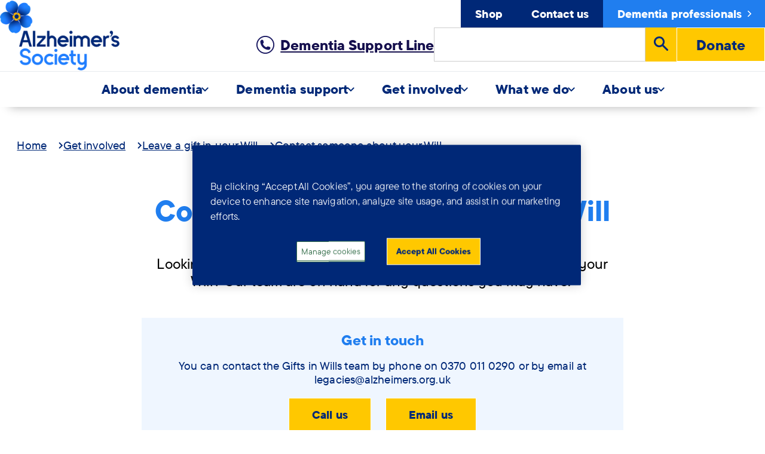

--- FILE ---
content_type: text/html; charset=UTF-8
request_url: https://www.alzheimers.org.uk/get-involved/make-donation/leave-gift-your-will/contact-someone-about-your-will
body_size: 21785
content:
<!DOCTYPE html>
<html lang="en" dir="ltr" prefix="og: https://ogp.me/ns#">
  <head>
    <!-- Google Tag Manager -->
    <script>(function(w,d,s,l,i){w[l]=w[l]||[];w[l].push({'gtm.start':
          new Date().getTime(),event:'gtm.js'});var f=d.getElementsByTagName(s)[0],
        j=d.createElement(s),dl=l!='dataLayer'?'&l='+l:'';j.async=true;j.src=
        'https://www.googletagmanager.com/gtm.js?id='+i+dl;f.parentNode.insertBefore(j,f);
      })(window,document,'script','dataLayer','GTM-MVVKM384');</script>
    <!-- End Google Tag Manager -->
    <!-- Fundraise Up: the new standard for online giving -->
    <script>(function(w,d,s,n,a){if(!w[n]){var l='call,catch,on,once,set,then,track'
    .split(','),i,o=function(n){return'function'==typeof n?o.l.push([arguments])&&o
    :function(){return o.l.push([n,arguments])&&o}},t=d.getElementsByTagName(s)[0],
    j=d.createElement(s);j.async=!0;j.src='https://cdn.fundraiseup.com/widget/'+a;
    t.parentNode.insertBefore(j,t);o.s=Date.now();o.v=4;o.h=w.location.href;o.l=[];
    for(i=0;i<7;i++)o[l[i]]=o(l[i]);w[n]=o}
    })(window,document,'script','FundraiseUp','AFLRGULE');</script>
    <!-- End Fundraise Up -->
    <meta charset="utf-8" />
<script>window.dataLayer = window.dataLayer || []; window.dataLayer.push({"categoryLevel1":"Get involved","categoryLevel2":"Leave a gift in your Will","categoryLevel3":"Contact someone about your Will","categoryLevel4":"","categoryLevel5":""},{"event":"pageView","page":{"pageName":"info_page:get-involved:make-donation:leave-gift-your-will:contact-someone-about-your-will","pageType":"info_page","pageCategory1":"get-involved","pageCategory2":"make-donation","pageCategory3":"leave-gift-your-will","pageCategory4":"contact-someone-about-your-will","pageCategory5":"","pageReferer":"","country":"en","environment":"production"},"user":{"userLoginStatus":"not logged"},"search":"","error":""});</script>
<meta name="description" content="Looking to get in touch with someone at Alzheimer&#039;s Society about your Will? Our team are on hand for any questions you may have." />
<link rel="canonical" href="https://www.alzheimers.org.uk/get-involved/make-donation/leave-gift-your-will/contact-someone-about-your-will" />
<link rel="icon" sizes="16x16" href="/themes/custom/alzheimers/images/icons/favicon-16x16.png" />
<link rel="icon" sizes="32x32" href="/themes/custom/alzheimers/images/icons/favicon-32x32.png" />
<link rel="apple-touch-icon" sizes="180x180" href="/themes/custom/alzheimers/images/icons/apple-touch-icon.png" />
<meta property="og:site_name" content="Alzheimer&#039;s Society" />
<meta property="og:type" content="Information" />
<meta property="og:title" content="Contact someone about your Will" />
<meta property="og:description" content="Looking to get in touch with someone at Alzheimer&#039;s Society about your Will? Our team are on hand for any questions you may have." />
<meta property="og:image" content="https://www.alzheimers.org.uk/themes/custom/alzheimers/images/icons/apple-touch-icon.png" />
<meta name="twitter:card" content="summary_large_image" />
<meta name="twitter:description" content="Looking to get in touch with someone at Alzheimer&#039;s Society about your Will? Our team are on hand for any questions you may have." />
<meta name="twitter:title" content="Contact someone about your Will" />
<meta name="viewport" content="width=device-width,initial-scale=1.0" />
<meta name="Generator" content="Drupal 10 (https://www.drupal.org)" />
<meta name="MobileOptimized" content="width" />
<meta name="HandheldFriendly" content="true" />
<script>var ct_check_js_val = 'ddcbef41ff1b9bc2f2e35b1dbbcdc18b';var drupal_ac_antibot_cookie_value = '8054d374fc8a447ed5ac33b32a788e7496a83a950c86e854ead4dd056118e588';var ct_use_cookies = 1;var ct_use_alt_cookies = 0;var ct_capture_buffer = 0;</script>
<script type="application/ld+json">{
    "@context": "https://schema.org",
    "@graph": [
        {
            "@type": "Article",
            "@id": "https://www.alzheimers.org.uk/get-involved/make-donation/leave-gift-your-will/contact-someone-about-your-will",
            "name": "Contact someone about your Will",
            "headline": "Contact someone about your Will",
            "image": {
                "@type": "ImageObject",
                "url": "https://www.alzheimers.org.uk"
            },
            "datePublished": "29 March 2019",
            "dateModified": "22 December 2025",
            "isAccessibleForFree": "True"
        }
    ]
}</script>
<link rel="icon" href="/themes/custom/alzheimers/images/icons/favicon.ico" type="image/vnd.microsoft.icon" />

    <title>Contact someone about your Will | Alzheimer&#039;s Society</title>
    <link rel="stylesheet" media="all" href="/sites/default/files/css/css_RNncbdZX_I-53C4ZxW33Iy-5FD34Q8icpKTf4j8BjjU.css?delta=0&amp;language=en&amp;theme=alzheimers&amp;include=[base64]" />
<link rel="stylesheet" media="all" href="/sites/default/files/css/css_oqHd0Al4wOscCU86KREieb-r_xr0NkvpB2DmyFytoO4.css?delta=1&amp;language=en&amp;theme=alzheimers&amp;include=[base64]" />

    
  </head>
  <body class="page--node-32671 page-node-info-page">
  <!-- Google Tag Manager (noscript) -->
  <noscript><iframe src="https://www.googletagmanager.com/ns.html?id=GTM-MVVKM384"
                    height="0" width="0" style="display:none;visibility:hidden"></iframe></noscript>
  <!-- End Google Tag Manager (noscript) -->
    
        
      <div class="dialog-off-canvas-main-canvas" data-off-canvas-main-canvas>
    <div class="node--type--info_page" id="page">

                <header id="region-header" class="region section is-paddingless-vertical">
    <a class="skip-to-content button" href="#main">Skip to main content</a>
    <div class="container">
      


  

  <div class="spacer is-6">
    <div id="block-contente48e9172-472c-4dfe-8aa9-0db127d6f6da" class="block">
  
    
      <div class="pattern--header is-fullwidth-extended" id="site-header">
  <div class="container">
    <div class="columns is-mobile">
              <div class="header--left column is-2-desktop is-3-tablet">
          <div class="header--brand">
            <a href="https://www.alzheimers.org.uk/">
              
  
  
  <div class="pattern--block entity-type--paragraph bundle--image view-mode--block">
  <div class="image">
    <img loading="lazy" src="/sites/default/files/styles/logo_desktop/public/media/images/image/2023-03/Alzheimers%20Logo%20Desktop.png?itok=AA7IuLOA" width="500" height="291" alt="Alzheimer&#039;s Society" />





</div>


</div>


  <div class="pattern--block entity-type--paragraph bundle--image view-mode--block">
  <div class="image">
    <img loading="lazy" src="/sites/default/files/styles/logo_desktop/public/media/images/image/2023-03/Alzheimers%20Logo%20Mobile.png?itok=Zz8wz2kE" width="500" height="75" alt="Alzheimer&#039;s Society" />





</div>


</div>









            </a>
          </div>
        </div>
      
              <div class="header--right column">
                          <div class="header--top">
                
  <div class="pattern--block entity-type--paragraph bundle--block view-mode--default">
  
<nav role="navigation" aria-label="Top navigation" id="system-menu-block-top-navigation">
            
  

        
              <ul id="menu--top-navigation" class="menu--level--first">
        
                        
      <li class="menu-item">
        <a href="https://shop.alzheimers.org.uk/" data-item-background="blue-navy" data-mobile-main-item="1" title="Shop" class="item-link">Shop</a>
              </li>
    
                        
      <li class="menu-item">
        <a href="/about-us/contact-us" data-item-background="blue-navy" data-mobile-main-item="0" class="item-link" data-drupal-link-system-path="node/43626">Contact us</a>
              </li>
    
                        
      <li class="menu-item">
        <a href="/dementia-professionals" data-item-background="blue" class="item-link" data-drupal-link-system-path="node/441">Dementia professionals</a>
              </li>
        </ul>
  

  </nav>

</div>





              </div>
            
                          <div class="header--main">
                
  
  
  <div class="pattern--block entity-type--paragraph bundle--helpline-and-talking-point view-mode--block">
  
  


  

  <div class="spacer is-6">
    <div id="alzheimers-helpline-talking-point" class="block">
  
    
        <div class="pattern--cta-box pattern--cta-box--header-variant">
    <div class="pattern--cta-box--link">
      <a href="https://www.alzheimers.org.uk/get-support/dementia-support-line">
        <img alt="" src="/sites/default/files/inline-images/phone-symbol-icon.png">
        Dementia Support Line
      </a>
    </div>
  </div>

  </div>

  </div>



</div>








  <div class="pattern--block entity-type--paragraph bundle--block view-mode--default">
  <div class="views-exposed-form block" data-drupal-selector="views-exposed-form-acquia-search-page" id="views-exposed-filter-blockacquia-search-page">
  
    
      <form action="/search" method="get" id="views-exposed-form-acquia-search-page" accept-charset="UTF-8">
        <div class="js-form-item form-item form-type-textfield js-form-type-textfield form-item-keywords js-form-item-keywords field" id="edit-keywords--wrapper">
      <label for="edit-keywords--2" class="label">
    <span class="label-icon"></span>
    <span class="label-text">Search</span>
    <span class="label-required">(required)</span>
  </label>
          
<input data-drupal-selector="edit-keywords" data-msg-maxlength="This field has a maximum length of 128." type="text" id="edit-keywords--2" name="keywords" value="" size="30" maxlength="128" class="form-text text input" />

      </div>
<div data-drupal-selector="edit-actions" class="form-actions js-form-wrapper form-wrapper" id="edit-actions--2">
<button  data-drupal-selector="edit-submit-acquia-search-2" type="submit" id="edit-submit-acquia-search--2" name="Search" value="search" class="button js-form-submit form-submit submit">
  <svg
    xmlns="http://www.w3.org/2000/svg"
    width="24"
    height="24"
    fill="currentColor"
    viewBox="0 0 32 32"
    aria-hidden="true"
    focusable="false"
    class="svg-icon search-icon"
  >
    <path d="M12,4a7.988,7.988,0,0,1,6.517,12.624L17.73,17.73l-1.106.787A8,8,0,1,1,12,4m0-4a12,12,0,1,0,6.943,21.776l9.637,9.637a2,2,0,0,0,2.833-2.833l-9.637-9.637A11.988,11.988,0,0,0,12,0Z"/>
  </svg>
  <span class="visually-hidden">Search</span>
</button>
</div>


</form>

  </div>

</div>




  
  
    <div class="paragraph paragraph--type--cta paragraph--view-mode--block">
          
      <div class="field--field-cta-link">
              <div><a href="/get-involved/donate" class="button button--donate">Donate</a></div>
          </div>
  
      </div>








              </div>
                    </div>
          </div>
  </div>
</div>


  </div>

  </div>


<div id="navigation--main">
  <nav role="navigation" aria-label="Main navigation" id="system-menu-block-main">
                      
    

                  
          <ul id="menu--main" class="menu--level--first js-inactive" data-menu-level="0" role="menubar">
    
    
    
                                                          
    
                      
                                <li class="menu--level--first--item" role="menuitem">
        
                                            <a href="/about-dementia"
               title="About dementia"
               role="menuitem"
               class="has-items-below  menu--section--link-item  "
               aria-expanded="false" aria-haspopup="true">
              <span>About dementia</span>
              <svg aria-hidden="true" xmlns="http://www.w3.org/2000/svg" width="8" height="12">
                <path fill="currentColor" fill-rule="evenodd" d="M.424 1.063l.639-.639a.6.6 0 01.848 0l5.152 5.152a.6.6 0 010 .848L1.91 11.576a.6.6 0 01-.848 0l-.639-.639a.6.6 0 010-.848L4.512 6 .424 1.911a.6.6 0 010-.848z"/>
              </svg>
            </a>
          
                          
    
          <div data-menu-level="1" class="menu--level--second menu--section">
        <ul class="columns is-multiline" role="menu">
    
    
                                                
    
                                                                            
                                <li class="menu--sub-section">
        
                                <a href="https://www.alzheimers.org.uk/about-dementia/types-dementia/what-is-dementia" data-mobile-main-item="0" class="has-items-below menu--sub-section--top-link-item menu--sub-section--link-item" role="menuitem" title="What is dementia?">What is dementia?</a>
          
                          
    
    
          <ul data-menu-level="2" class="menu--level--third">
    
                                      
    
                                                                            
                                <li>
        
                                <a href="https://www.alzheimers.org.uk/about-dementia/worried-about-memory-problems/do-i-have-dementia-signs" data-mobile-main-item="0" class="menu--sub-section--link-item" role="menuitem" title="Do I have dementia?">Do I have dementia?</a>
          
                  </li>
                                                                                  
                                <li>
        
                                <a href="https://www.alzheimers.org.uk/about-dementia/symptoms-and-diagnosis/dementia-diagnosis/how-to-get-dementia-diagnosis/dementia-symptoms-checklist" data-mobile-main-item="0" class="menu--sub-section--link-item" role="menuitem" title="Dementia symptoms checklist">Dementia symptoms checklist</a>
          
                  </li>
                                                                                  
                                <li>
        
                                <a href="https://www.alzheimers.org.uk/about-dementia/symptoms-and-diagnosis/dementia-diagnosis" data-mobile-main-item="0" class="menu--sub-section--link-item" role="menuitem" title="Dementia diagnosis">Dementia diagnosis</a>
          
                  </li>
          
          </ul>
    
    
    
  
                  </li>
                            
                                <li class="menu--sub-section">
        
                                <a href="/about-dementia/types-dementia" class="has-items-below menu--sub-section--top-link-item menu--sub-section--link-item" role="menuitem" title="Types of dementia" data-drupal-link-system-path="node/271">Types of dementia</a>
          
                          
    
    
          <ul data-menu-level="2" class="menu--level--third">
    
                                                          
    
                                                                            
                                <li>
        
                                <a href="/about-dementia/types-dementia/alzheimers-disease" data-mobile-main-item="0" class="menu--sub-section--link-item" role="menuitem" title="Alzheimer&#039;s disease" data-drupal-link-system-path="node/23931">Alzheimer&#039;s disease</a>
          
                  </li>
                            
                                <li>
        
                                <a href="/about-dementia/types-dementia/vascular-dementia" class="menu--sub-section--link-item" role="menuitem" title="Vascular dementia" data-drupal-link-system-path="node/22586">Vascular dementia</a>
          
                  </li>
                                                                                  
                                <li>
        
                                <a href="https://www.alzheimers.org.uk/about-dementia/types-dementia/alcohol-related-brain-damage-arbd" data-mobile-main-item="0" class="menu--sub-section--link-item" role="menuitem" title="Alcohol-related brain damage">Alcohol-related brain damage</a>
          
                  </li>
                            
                                <li>
        
                                <a href="/about-dementia/types-dementia/frontotemporal-dementia" class="menu--sub-section--link-item" role="menuitem" title="Frontotemporal dementia" data-drupal-link-system-path="node/11726">Frontotemporal dementia</a>
          
                  </li>
                            
                                <li>
        
                                <a href="https://www.alzheimers.org.uk/about-dementia/types-dementia/what-causes-young-onset-dementia" class="menu--sub-section--link-item" role="menuitem" title="Young-onset dementia">Young-onset dementia</a>
          
                  </li>
          
          </ul>
    
    
    
  
                  </li>
                                                                                  
                                <li class="menu--sub-section">
        
                                <a href="https://www.alzheimers.org.uk/about-dementia/symptoms-and-diagnosis" data-mobile-main-item="0" class="has-items-below menu--sub-section--top-link-item menu--sub-section--link-item" role="menuitem" title="Stages and symptoms">Stages and symptoms</a>
          
                          
    
    
          <ul data-menu-level="2" class="menu--level--third">
    
                                                          
    
                      
                                <li>
        
                                <a href="https://www.alzheimers.org.uk/about-dementia/symptoms-and-diagnosis/how-dementia-progresses/progression-stages-dementia" class="menu--sub-section--link-item" role="menuitem" title="Stages of dementia">Stages of dementia</a>
          
                  </li>
                            
                                <li>
        
                                <a href="/about-dementia/stages-and-symptoms/later-stages-dementia" class="menu--sub-section--link-item" role="menuitem" title="Later stages of dementia" data-drupal-link-system-path="node/39651">Later stages of dementia</a>
          
                  </li>
                                                                                  
                                <li>
        
                                <a href="https://www.alzheimers.org.uk/about-dementia/symptoms-and-diagnosis/symptoms/behaviour-changes" data-mobile-main-item="0" class="menu--sub-section--link-item" role="menuitem" title="Changes in behaviour">Changes in behaviour</a>
          
                  </li>
                                                                                  
                                <li>
        
                                <a href="https://www.alzheimers.org.uk/about-dementia/symptoms-and-diagnosis/how-dementia-changes-perception" data-mobile-main-item="0" class="menu--sub-section--link-item" role="menuitem" title="Changes in perception">Changes in perception</a>
          
                  </li>
                                                                                  
                                <li>
        
                                <a href="https://www.alzheimers.org.uk/about-dementia/stages-and-symptoms/dementia-symptoms/memory-loss" data-mobile-main-item="0" class="menu--sub-section--link-item" role="menuitem" title="Memory loss">Memory loss</a>
          
                  </li>
          
          </ul>
    
    
    
  
                  </li>
                                                                                  
                                <li class="menu--sub-section">
        
                                <a href="https://www.alzheimers.org.uk/about-dementia/managing-the-risk-of-dementia" data-mobile-main-item="0" class="has-items-below menu--sub-section--top-link-item menu--sub-section--link-item" role="menuitem" title="Cause and prevention">Cause and prevention</a>
          
                          
    
    
          <ul data-menu-level="2" class="menu--level--third">
    
                                      
    
                                                                            
                                <li>
        
                                <a href="https://www.alzheimers.org.uk/about-dementia/managing-the-risk-of-dementia/reduce-your-risk-of-dementia" data-mobile-main-item="0" class="menu--sub-section--link-item" role="menuitem" title="Reduce your risk of dementia">Reduce your risk of dementia</a>
          
                  </li>
                                                                                  
                                <li>
        
                                <a href="/about-dementia/treatments" data-mobile-main-item="0" class="menu--sub-section--link-item" role="menuitem" title="Treatments and medications" data-drupal-link-system-path="node/45316">Treatments and medications</a>
          
                  </li>
                            
                                <li>
        
                                <a href="/about-dementia/is-dementia-hereditary" class="menu--sub-section--link-item" role="menuitem" title="Is dementia hereditary?" data-drupal-link-system-path="node/11261">Is dementia hereditary?</a>
          
                  </li>
          
          </ul>
    
    
    
  
                  </li>
          
    
            </ul>
      </div>
    
    
  
                  </li>
                                                                                  
                                <li class="menu--level--first--item" role="menuitem">
        
                                            <a href="/get-support"
               title="Dementia support"
               role="menuitem"
               class="has-items-below  menu--section--link-item  "
               data-mobile-main-item="0" aria-expanded="false" aria-haspopup="true">
              <span>Dementia support</span>
              <svg aria-hidden="true" xmlns="http://www.w3.org/2000/svg" width="8" height="12">
                <path fill="currentColor" fill-rule="evenodd" d="M.424 1.063l.639-.639a.6.6 0 01.848 0l5.152 5.152a.6.6 0 010 .848L1.91 11.576a.6.6 0 01-.848 0l-.639-.639a.6.6 0 010-.848L4.512 6 .424 1.911a.6.6 0 010-.848z"/>
              </svg>
            </a>
          
                          
    
          <div data-menu-level="1" class="menu--level--second menu--section">
        <ul class="columns is-multiline" role="menu">
    
    
                                                
    
                                                                            
                                <li class="menu--sub-section">
        
                                <a href="https://www.alzheimers.org.uk/get-support/dementia-support-services" data-mobile-main-item="0" class="has-items-below menu--sub-section--top-link-item menu--sub-section--link-item" role="menuitem" title="Our dementia services">Our dementia services</a>
          
                          
    
    
          <ul data-menu-level="2" class="menu--level--third">
    
                                                          
    
                                                                            
                                <li>
        
                                <a href="/find-support-near-you" data-mobile-main-item="0" class="menu--sub-section--link-item" role="menuitem" title="Find support near you" data-drupal-link-system-path="node/86">Find support near you</a>
          
                  </li>
                                                                                  
                                <li>
        
                                <a href="/get-support/dementia-support-line" data-mobile-main-item="0" class="menu--sub-section--link-item" role="menuitem" title="Dementia support line" data-drupal-link-system-path="node/386">Dementia support line</a>
          
                  </li>
                                                                                  
                                <li>
        
                                <a href="/get-support/dementia-support-forum" data-mobile-main-item="0" class="menu--sub-section--link-item" role="menuitem" title="Join our online community" data-drupal-link-system-path="node/346">Join our online community</a>
          
                  </li>
                            
                                <li>
        
                                <a href="/get-support/publications-factsheets" class="menu--sub-section--link-item" role="menuitem" title="Publications and factsheets" data-drupal-link-system-path="node/341">Publications and factsheets</a>
          
                  </li>
                                                                                  
                                <li>
        
                                <a href="https://www.alzheimers.org.uk/dementia-professionals" data-mobile-main-item="0" class="menu--sub-section--link-item" role="menuitem" title="Support for professionals">Support for professionals</a>
          
                  </li>
          
          </ul>
    
    
    
  
                  </li>
                                                                                  
                                <li class="menu--sub-section">
        
                                <a href="https://www.alzheimers.org.uk/get-support/living-with-dementia" data-mobile-main-item="0" class="has-items-below menu--sub-section--top-link-item menu--sub-section--link-item" role="menuitem" title="Living with dementia">Living with dementia</a>
          
                          
    
    
          <ul data-menu-level="2" class="menu--level--third">
    
                                                          
    
                                                                            
                                <li>
        
                                <a href="https://www.alzheimers.org.uk/about-dementia/dementia-diagnosis/newly-diagnosed-dementia" data-mobile-main-item="0" class="menu--sub-section--link-item" role="menuitem" title="After a dementia diagnosis">After a dementia diagnosis</a>
          
                  </li>
                            
                                <li>
        
                                <a href="/get-support/living-with-dementia/eating-drinking" class="menu--sub-section--link-item" role="menuitem" title="Eating and drinking" data-drupal-link-system-path="node/22691">Eating and drinking</a>
          
                  </li>
                            
                                <li>
        
                                <a href="/get-support/living-with-dementia/toilet-problems-continence" class="menu--sub-section--link-item" role="menuitem" title="Toilet problems and continence" data-drupal-link-system-path="node/23306">Toilet problems and continence</a>
          
                  </li>
                            
                                <li>
        
                                <a href="/get-support/living-with-dementia/driving-dementia" class="menu--sub-section--link-item" role="menuitem" title="Driving" data-drupal-link-system-path="node/11431">Driving</a>
          
                  </li>
                                                                                  
                                <li>
        
                                <a href="https://www.alzheimers.org.uk/get-support/living-with-dementia/washing-dressing" data-mobile-main-item="0" class="menu--sub-section--link-item" role="menuitem" title="Washing and dressing">Washing and dressing</a>
          
                  </li>
          
          </ul>
    
    
    
  
                  </li>
                                                                                  
                                <li class="menu--sub-section">
        
                                <a href="https://www.alzheimers.org.uk/get-support/help-dementia-care" data-mobile-main-item="0" class="has-items-below menu--sub-section--top-link-item menu--sub-section--link-item" role="menuitem" title="Support for carers">Support for carers</a>
          
                          
    
    
          <ul data-menu-level="2" class="menu--level--third">
    
                                                          
    
                                                                            
                                <li>
        
                                <a href="/get-support/help-dementia-care/looking-after-yourself" data-mobile-main-item="0" class="menu--sub-section--link-item" role="menuitem" title="Looking after yourself" data-drupal-link-system-path="node/23066">Looking after yourself</a>
          
                  </li>
                                                                                  
                                <li>
        
                                <a href="/get-support/help-dementia-care/understanding-supporting-person-dementia" data-mobile-main-item="0" class="menu--sub-section--link-item" role="menuitem" title="Supporting a person with dementia" data-drupal-link-system-path="node/23571">Supporting a person with dementia</a>
          
                  </li>
                                                                                  
                                <li>
        
                                <a href="/get-support/help-dementia-care/care-homes-who-decides-when" data-mobile-main-item="0" class="menu--sub-section--link-item" role="menuitem" title="Considering care homes" data-drupal-link-system-path="node/29816">Considering care homes</a>
          
                  </li>
                                                                                  
                                <li>
        
                                <a href="https://www.alzheimers.org.uk/get-support/staying-independent/what-equipment-improve-adapt-home-person-dementia" data-mobile-main-item="0" class="menu--sub-section--link-item" role="menuitem" title="Adapting the home">Adapting the home</a>
          
                  </li>
                                                                                  
                                <li>
        
                                <a href="https://www.alzheimers.org.uk/get-support/help-dementia-care/end-life-care-making-decisions" data-mobile-main-item="0" class="menu--sub-section--link-item" role="menuitem" title="End of life care">End of life care</a>
          
                  </li>
          
          </ul>
    
    
    
  
                  </li>
                                                                                  
                                <li class="menu--sub-section">
        
                                <a href="https://www.alzheimers.org.uk/get-support/legal-financial" data-mobile-main-item="0" class="has-items-below menu--sub-section--top-link-item menu--sub-section--link-item" role="menuitem" title="Legal and financial">Legal and financial</a>
          
                          
    
    
          <ul data-menu-level="2" class="menu--level--third">
    
                                                          
    
                                                                            
                                <li>
        
                                <a href="/get-support/legal-financial/paying-for-care" data-mobile-main-item="0" class="menu--sub-section--link-item" role="menuitem" title="Paying for dementia care" data-drupal-link-system-path="node/24081">Paying for dementia care</a>
          
                  </li>
                                                                                  
                                <li>
        
                                <a href="https://www.alzheimers.org.uk/get-support/legal-financial/dementia-care-needs-assessment" data-mobile-main-item="0" class="menu--sub-section--link-item" role="menuitem" title="Care assessments">Care assessments</a>
          
                  </li>
                            
                                <li>
        
                                <a href="/get-support/legal-financial/deprivation-liberty-safeguards-dols" class="menu--sub-section--link-item" role="menuitem" title="Deprivation of Liberty Safeguards" data-drupal-link-system-path="node/23631">Deprivation of Liberty Safeguards</a>
          
                  </li>
                            
                                <li>
        
                                <a href="/get-support/legal-financial/lasting-power-attorney" class="menu--sub-section--link-item" role="menuitem" title="Lasting power of attorney" data-drupal-link-system-path="node/23286">Lasting power of attorney</a>
          
                  </li>
                                                                                  
                                <li>
        
                                <a href="/get-support/legal-financial/benefits-dementia" data-mobile-main-item="0" class="menu--sub-section--link-item" role="menuitem" title="Benefits and exemptions" data-drupal-link-system-path="node/11336">Benefits and exemptions</a>
          
                  </li>
          
          </ul>
    
    
    
  
                  </li>
          
    
            </ul>
      </div>
    
    
  
                  </li>
                                                                                  
                                <li class="menu--level--first--item" role="menuitem">
        
                                            <a href="/get-involved"
               title="Get involved"
               role="menuitem"
               class="has-items-below  menu--section--link-item  "
               data-mobile-main-item="0" aria-expanded="false" aria-haspopup="true">
              <span>Get involved</span>
              <svg aria-hidden="true" xmlns="http://www.w3.org/2000/svg" width="8" height="12">
                <path fill="currentColor" fill-rule="evenodd" d="M.424 1.063l.639-.639a.6.6 0 01.848 0l5.152 5.152a.6.6 0 010 .848L1.91 11.576a.6.6 0 01-.848 0l-.639-.639a.6.6 0 010-.848L4.512 6 .424 1.911a.6.6 0 010-.848z"/>
              </svg>
            </a>
          
                          
    
          <div data-menu-level="1" class="menu--level--second menu--section">
        <ul class="columns is-multiline" role="menu">
    
    
                                                
    
                                                                            
                                <li class="menu--sub-section">
        
                                <a href="https://www.alzheimers.org.uk/get-involved/donate" data-mobile-main-item="0" class="has-items-below menu--sub-section--top-link-item menu--sub-section--link-item" role="menuitem" title="Donate">Donate</a>
          
                          
    
    
          <ul data-menu-level="2" class="menu--level--third">
    
                                                                    
    
                                                                            
                                <li>
        
                                <a href="https://www.alzheimers.org.uk/get-involved/donate/regular-giving" data-mobile-main-item="0" title="Make a monthly donation" class="menu--sub-section--link-item" role="menuitem">Make a monthly donation</a>
          
                  </li>
                                                                                  
                                <li>
        
                                <a href="https://www.alzheimers.org.uk/get-involved/make-donation/leave-gift-your-will" data-mobile-main-item="0" class="menu--sub-section--link-item" role="menuitem" title="Leave a gift in your Will">Leave a gift in your Will</a>
          
                  </li>
                            
                                <li>
        
                                <a href="/get-involved/make-donation/ways-to-give-in-memory" class="menu--sub-section--link-item" role="menuitem" title="Ways to give in memory" data-drupal-link-system-path="node/25901">Ways to give in memory</a>
          
                  </li>
                                                                                  
                                <li>
        
                                <a href="https://www.alzheimers.org.uk/get-involved/make-donation/lottery" data-mobile-main-item="0" class="menu--sub-section--link-item" role="menuitem" title="Play the Lottery">Play the Lottery</a>
          
                  </li>
                                                                                  
                                <li>
        
                                <a href="https://www.alzheimers.org.uk/get-involved/make-donation/philanthropy-major-gifts" data-mobile-main-item="0" class="menu--sub-section--link-item" role="menuitem" title="Philanthropy">Philanthropy</a>
          
                  </li>
                                                                                  
                                <li>
        
                                <a href="/get-involved/make-donation/other-ways-donate" data-mobile-main-item="0" class="menu--sub-section--link-item" role="menuitem" title="Other ways to donate" data-drupal-link-system-path="node/651">Other ways to donate</a>
          
                  </li>
          
          </ul>
    
    
    
  
                  </li>
                            
                                <li class="menu--sub-section">
        
                                <a href="/get-involved/events-and-fundraising" class="has-items-below menu--sub-section--top-link-item menu--sub-section--link-item" role="menuitem" title="Events and fundraising" data-drupal-link-system-path="node/156">Events and fundraising</a>
          
                          
    
    
          <ul data-menu-level="2" class="menu--level--third">
    
                                                
    
                      
                                <li>
        
                                <a href="/get-involved/events-and-fundraising/join-event" class="menu--sub-section--link-item" role="menuitem" title="Join an event" data-drupal-link-system-path="node/591">Join an event</a>
          
                  </li>
                            
                                <li>
        
                                <a href="/get-involved/events-and-fundraising/organise-your-own-fundraising" class="menu--sub-section--link-item" role="menuitem" title="Organise your own fundraising" data-drupal-link-system-path="node/10721">Organise your own fundraising</a>
          
                  </li>
                                                                                  
                                <li>
        
                                <a href="https://www.alzheimers.org.uk/get-involved/events-and-fundraising/fundraising-support" data-mobile-main-item="0" class="menu--sub-section--link-item" role="menuitem" title="Fundraising support">Fundraising support</a>
          
                  </li>
                                                                                  
                                <li>
        
                                <a href="/about-us/our-people/our-corporate-partnerships" data-mobile-main-item="0" class="menu--sub-section--link-item" role="menuitem" title="Corporate partnerships" data-drupal-link-system-path="node/331">Corporate partnerships</a>
          
                  </li>
          
          </ul>
    
    
    
  
                  </li>
                                                                                  
                                <li class="menu--sub-section">
        
                                <a href="https://www.alzheimers.org.uk/get-involved/support-our-work" data-mobile-main-item="0" class="has-items-below menu--sub-section--top-link-item menu--sub-section--link-item" role="menuitem" title="Support our work">Support our work</a>
          
                          
    
    
          <ul data-menu-level="2" class="menu--level--third">
    
                                                          
    
                                                                            
                                <li>
        
                                <a href="https://www.alzheimers.org.uk/get-involved/dementia-friends" data-mobile-main-item="0" class="menu--sub-section--link-item" role="menuitem" title="Become a Dementia Friend">Become a Dementia Friend</a>
          
                  </li>
                            
                                <li>
        
                                <a href="/get-involved/our-campaigns" class="menu--sub-section--link-item" role="menuitem" title="Campaign with us" data-drupal-link-system-path="node/176">Campaign with us</a>
          
                  </li>
                                                                                  
                                <li>
        
                                <a href="https://www.alzheimers.org.uk/research/our-research/take-part-dementia-research" data-mobile-main-item="0" class="menu--sub-section--link-item" role="menuitem" title="Take part in our research">Take part in our research</a>
          
                  </li>
                                                                                  
                                <li>
        
                                <a href="https://www.alzheimers.org.uk/get-involved/donate/christmas-v" data-mobile-main-item="0" class="menu--sub-section--link-item" role="menuitem" title="Reimagine Christmas">Reimagine Christmas</a>
          
                  </li>
                                                                                  
                                <li>
        
                                <a href="https://www.alzheimers.org.uk/omaze" data-mobile-main-item="0" title="Win the Omaze London house" class="menu--sub-section--link-item" role="menuitem">Win the Omaze London house</a>
          
                  </li>
          
          </ul>
    
    
    
  
                  </li>
                            
                                <li class="menu--sub-section">
        
                                <a href="/get-involved/volunteering" class="has-items-below menu--sub-section--top-link-item menu--sub-section--link-item" role="menuitem" title="Volunteer" data-drupal-link-system-path="node/166">Volunteer</a>
          
                          
    
    
          <ul data-menu-level="2" class="menu--level--third">
    
                                      
    
                      
                                <li>
        
                                <a href="/get-involved/volunteering/ways-volunteer" class="menu--sub-section--link-item" role="menuitem" title="Ways to volunteer" data-drupal-link-system-path="node/336">Ways to volunteer</a>
          
                  </li>
                                                                                  
                                <li>
        
                                <a href="/get-involved/volunteering/ways-volunteer/support-dementia-services" data-mobile-main-item="0" class="menu--sub-section--link-item" role="menuitem" title="Join our dementia services" data-drupal-link-system-path="node/22866">Join our dementia services</a>
          
                  </li>
                                                                                  
                                <li>
        
                                <a href="/get-involved/lived-experience-dementia" data-mobile-main-item="0" class="menu--sub-section--link-item" role="menuitem" title="Share your lived experience" data-drupal-link-system-path="node/691">Share your lived experience</a>
          
                  </li>
          
          </ul>
    
    
    
  
                  </li>
          
    
            </ul>
      </div>
    
    
  
                  </li>
                                                                                  
                                <li class="menu--level--first--item" role="menuitem">
        
                                            <a href="https://www.alzheimers.org.uk/what-we-do"
               title="What we do"
               role="menuitem"
               class="has-items-below  menu--section--link-item  "
               data-mobile-main-item="0" aria-expanded="false" aria-haspopup="true">
              <span>What we do</span>
              <svg aria-hidden="true" xmlns="http://www.w3.org/2000/svg" width="8" height="12">
                <path fill="currentColor" fill-rule="evenodd" d="M.424 1.063l.639-.639a.6.6 0 01.848 0l5.152 5.152a.6.6 0 010 .848L1.91 11.576a.6.6 0 01-.848 0l-.639-.639a.6.6 0 010-.848L4.512 6 .424 1.911a.6.6 0 010-.848z"/>
              </svg>
            </a>
          
                          
    
          <div data-menu-level="1" class="menu--level--second menu--section">
        <ul class="columns is-multiline" role="menu">
    
    
                                                
    
                                                                            
                                <li class="menu--sub-section">
        
                                <a href="/what-we-do/our-research" data-mobile-main-item="0" class="has-items-below menu--sub-section--top-link-item menu--sub-section--link-item" role="menuitem" title="Our research" data-drupal-link-system-path="node/251">Our research</a>
          
                          
    
    
          <ul data-menu-level="2" class="menu--level--third">
    
                                                
    
                                                                            
                                <li>
        
                                <a href="/what-we-do/our-research/take-part-dementia-research" data-mobile-main-item="0" class="menu--sub-section--link-item" role="menuitem" title="Take part in dementia research" data-drupal-link-system-path="node/45291">Take part in dementia research</a>
          
                  </li>
                                                                                  
                                <li>
        
                                <a href="/what-we-do/researchers" data-mobile-main-item="0" class="menu--sub-section--link-item" role="menuitem" title="For researchers" data-drupal-link-system-path="node/241">For researchers</a>
          
                  </li>
                                                                                  
                                <li>
        
                                <a href="https://www.alzheimers.org.uk/research/our-research/dementia-research-news" data-mobile-main-item="0" class="menu--sub-section--link-item" role="menuitem" title="Research news">Research news</a>
          
                  </li>
                                                                                  
                                <li>
        
                                <a href="/what-we-do/dementia-innovation" data-mobile-main-item="0" class="menu--sub-section--link-item" role="menuitem" title="Our innovation programmes" data-drupal-link-system-path="node/45866">Our innovation programmes</a>
          
                  </li>
          
          </ul>
    
    
    
  
                  </li>
                                                                                  
                                <li class="menu--sub-section">
        
                                <a href="https://www.alzheimers.org.uk/get-support" data-mobile-main-item="0" class="has-items-below menu--sub-section--top-link-item menu--sub-section--link-item" role="menuitem" title="Dementia support">Dementia support</a>
          
                          
    
    
          <ul data-menu-level="2" class="menu--level--third">
    
                                                
    
                                                                            
                                <li>
        
                                <a href="https://www.alzheimers.org.uk/get-support/dementia-support-services" data-mobile-main-item="0" class="menu--sub-section--link-item" role="menuitem" title="Our support services">Our support services</a>
          
                  </li>
                                                                                  
                                <li>
        
                                <a href="https://www.alzheimers.org.uk/get-support/dementia-support-line" data-mobile-main-item="0" class="menu--sub-section--link-item" role="menuitem" title="Dementia support line">Dementia support line</a>
          
                  </li>
                                                                                  
                                <li>
        
                                <a href="https://www.alzheimers.org.uk/get-support/living-with-dementia" data-mobile-main-item="0" class="menu--sub-section--link-item" role="menuitem" title="Living with dementia">Living with dementia</a>
          
                  </li>
                                                                                  
                                <li>
        
                                <a href="https://www.alzheimers.org.uk/get-support/help-dementia-care" data-mobile-main-item="0" class="menu--sub-section--link-item" role="menuitem" title="Support for carers">Support for carers</a>
          
                  </li>
          
          </ul>
    
    
    
  
                  </li>
                                                                                  
                                <li class="menu--sub-section">
        
                                <a href="/what-we-do/policy-and-influencing" data-mobile-main-item="0" class="has-items-below menu--sub-section--top-link-item menu--sub-section--link-item" role="menuitem" title="Influencing change" data-drupal-link-system-path="node/141">Influencing change</a>
          
                          
    
    
          <ul data-menu-level="2" class="menu--level--third">
    
                                                
    
                                                                            
                                <li>
        
                                <a href="/what-we-do/policy-and-influencing/our-position-key-dementia-challenges" data-mobile-main-item="0" class="menu--sub-section--link-item" role="menuitem" title="Our position on key issues" data-drupal-link-system-path="node/44906">Our position on key issues</a>
          
                  </li>
                                                                                  
                                <li>
        
                                <a href="https://www.alzheimers.org.uk/about-us/news-and-media/facts-media" data-mobile-main-item="0" class="menu--sub-section--link-item" role="menuitem" title="Facts about dementia in the UK">Facts about dementia in the UK</a>
          
                  </li>
                                                                                  
                                <li>
        
                                <a href="/what-we-do/policy-and-influencing/local-dementia-statistics" data-mobile-main-item="0" class="menu--sub-section--link-item" role="menuitem" title="Local dementia statistics" data-drupal-link-system-path="node/43736">Local dementia statistics</a>
          
                  </li>
                                                                                  
                                <li>
        
                                <a href="https://www.alzheimers.org.uk/about-us/how-your-money-helps" data-mobile-main-item="0" class="menu--sub-section--link-item" role="menuitem" title="How your money helps">How your money helps</a>
          
                  </li>
          
          </ul>
    
    
    
  
                  </li>
                            
                                <li class="menu--sub-section">
        
                                <a href="/what-we-do/news-and-media" class="has-items-below menu--sub-section--top-link-item menu--sub-section--link-item" role="menuitem" title="News and media" data-drupal-link-system-path="node/281">News and media</a>
          
                          
    
    
          <ul data-menu-level="2" class="menu--level--third">
    
                                                
    
                                                                            
                                <li>
        
                                <a href="/blog" data-mobile-main-item="0" title="Our dementia blog" class="menu--sub-section--link-item" role="menuitem" data-drupal-link-system-path="node/29521">Our dementia blog</a>
          
                  </li>
                            
                                <li>
        
                                <a href="/get-support/publications-and-factsheets/dementia-together" title="Dementia together magazine" class="menu--sub-section--link-item" role="menuitem" data-drupal-link-system-path="node/41846">Dementia together magazine</a>
          
                  </li>
                            
                                <li>
        
                                <a href="/what-we-do/news-and-media/latest-news" class="menu--sub-section--link-item" role="menuitem" title="Latest news" data-drupal-link-system-path="node/31001">Latest news</a>
          
                  </li>
                                                                                  
                                <li>
        
                                <a href="/what-we-do/news-and-media/podcast-and-video" data-mobile-main-item="0" class="menu--sub-section--link-item" role="menuitem" title="Video and podcast" data-drupal-link-system-path="node/306">Video and podcast</a>
          
                  </li>
          
          </ul>
    
    
    
  
                  </li>
          
    
            </ul>
      </div>
    
    
  
                  </li>
                                                                                  
                                <li class="menu--level--first--item" role="menuitem">
        
                                            <a href="/about-us"
               title="About us"
               role="menuitem"
               class="has-items-below  menu--section--link-item  "
               data-mobile-main-item="0" aria-expanded="false" aria-haspopup="true">
              <span>About us</span>
              <svg aria-hidden="true" xmlns="http://www.w3.org/2000/svg" width="8" height="12">
                <path fill="currentColor" fill-rule="evenodd" d="M.424 1.063l.639-.639a.6.6 0 01.848 0l5.152 5.152a.6.6 0 010 .848L1.91 11.576a.6.6 0 01-.848 0l-.639-.639a.6.6 0 010-.848L4.512 6 .424 1.911a.6.6 0 010-.848z"/>
              </svg>
            </a>
          
                          
    
          <div data-menu-level="1" class="menu--level--second menu--section">
        <ul class="columns is-multiline" role="menu">
    
    
                                      
    
                                                                            
                                <li class="menu--sub-section">
        
                                <a href="https://www.alzheimers.org.uk/about-us/who-we-are" data-mobile-main-item="0" class="has-items-below menu--sub-section--top-link-item menu--sub-section--link-item" role="menuitem" title="Who we are">Who we are</a>
          
                          
    
    
          <ul data-menu-level="2" class="menu--level--third">
    
                                                
    
                                                                            
                                <li>
        
                                <a href="/about-us/our-help-and-hope-strategy" data-mobile-main-item="0" class="menu--sub-section--link-item" role="menuitem" title="Our strategy" data-drupal-link-system-path="node/45881">Our strategy</a>
          
                  </li>
                                                                                  
                                <li>
        
                                <a href="https://www.alzheimers.org.uk/about-us/how-your-money-helps-dementia" data-mobile-main-item="0" class="menu--sub-section--link-item" role="menuitem" title="How your money helps">How your money helps</a>
          
                  </li>
                                                                                  
                                <li>
        
                                <a href="https://www.alzheimers.org.uk/about-us/wales" data-mobile-main-item="0" class="menu--sub-section--link-item" role="menuitem" title="Cymru (Wales)">Cymru (Wales)</a>
          
                  </li>
                                                                                  
                                <li>
        
                                <a href="https://www.alzheimers.org.uk/about-us/who-we-are/alzheimers-society-northern-ireland" data-mobile-main-item="0" class="menu--sub-section--link-item" role="menuitem" title="Northern Ireland">Northern Ireland</a>
          
                  </li>
          
          </ul>
    
    
    
  
                  </li>
                            
                                <li class="menu--sub-section">
        
                                <a href="/about-us/our-people" class="has-items-below menu--sub-section--top-link-item menu--sub-section--link-item" role="menuitem" title="Our people" data-drupal-link-system-path="node/276">Our people</a>
          
                          
    
    
          <ul data-menu-level="2" class="menu--level--third">
    
                                                
    
                                                                            
                                <li>
        
                                <a href="https://www.alzheimers.org.uk/about-us/our-people/our-leadership-team" data-mobile-main-item="0" class="menu--sub-section--link-item" role="menuitem" title="Leadership team">Leadership team</a>
          
                  </li>
                            
                                <li>
        
                                <a href="/about-us/our-people/ambassadors" title="Ambassadors" class="menu--sub-section--link-item" role="menuitem" data-drupal-link-system-path="node/39891">Ambassadors</a>
          
                  </li>
                            
                                <li>
        
                                <a href="/about-us/our-people/vice-presidents-patrons" class="menu--sub-section--link-item" role="menuitem" title="Vice-Presidents and Patrons" data-drupal-link-system-path="node/40581">Vice-Presidents and Patrons</a>
          
                  </li>
                                                                                  
                                <li>
        
                                <a href="/about-us/our-people/our-trustees" data-mobile-main-item="0" class="menu--sub-section--link-item" role="menuitem" title="Trustees" data-drupal-link-system-path="node/227571">Trustees</a>
          
                  </li>
          
          </ul>
    
    
    
  
                  </li>
                                                                                  
                                <li class="menu--sub-section">
        
                                <a href="/about-us/working-us" data-mobile-main-item="0" class="has-items-below menu--sub-section--top-link-item menu--sub-section--link-item" role="menuitem" title="Working for us" data-drupal-link-system-path="node/696">Working for us</a>
          
                          
    
    
          <ul data-menu-level="2" class="menu--level--third">
    
                                                
    
                                                                            
                                <li>
        
                                <a href="https://careers.alzheimers.org.uk/vacancies/vacancy-search-results.aspx" data-mobile-main-item="0" class="menu--sub-section--link-item" role="menuitem" title="Current vacancies">Current vacancies</a>
          
                  </li>
                                                                                  
                                <li>
        
                                <a href="https://www.alzheimers.org.uk/about-us/working-us/our-workplace-values" data-mobile-main-item="0" class="menu--sub-section--link-item" role="menuitem" title="Our values">Our values</a>
          
                  </li>
                                                                                  
                                <li>
        
                                <a href="https://www.alzheimers.org.uk/about-us/working-us/our-workplace-benefits" data-mobile-main-item="0" class="menu--sub-section--link-item" role="menuitem" title="Our benefits">Our benefits</a>
          
                  </li>
                                                                                  
                                <li>
        
                                <a href="https://www.alzheimers.org.uk/about-us/working-us/our-teams" data-mobile-main-item="0" class="menu--sub-section--link-item" role="menuitem" title="Get to know our teams">Get to know our teams</a>
          
                  </li>
          
          </ul>
    
    
    
  
                  </li>
          
    
            </ul>
      </div>
    
    
  
                  </li>
          
    
    
          </ul>
    
  


      </nav>

  <nav id="mobile-nav" aria-label="Main mobile navigation" class="navigation__items">
        <div id="menu--main--mobile" class="mobile-menu is-fullwidth-extended">
      <button class="mobile-menu--trigger" aria-expanded="false">
        See menu
      </button>

      <button class="mobile-menu--helpline" aria-expanded="false" aria-controls="mobile-menu-helpline--dropdown" role="button">
        <span class="icon phone">
          <svg width="24px" height="24px" viewBox="0 0 24 24" fill="none" xmlns="http://www.w3.org/2000/svg">
            <path d="M20.9995 16.4767V19.1864C21.0037 20.2223 20.0723 21.0873 19.0265 20.9929C10.0001 21 3.00006 13.935 3.00713 4.96919C2.91294 3.92895 3.77364 3.00106 4.80817 3.00009H7.52331C7.96253 2.99577 8.38835 3.151 8.72138 3.43684C9.66819 4.24949 10.2772 7.00777 10.0429 8.10428C9.85994 8.96036 8.99696 9.55929 8.41026 10.1448C9.69864 12.4062 11.5747 14.2785 13.8405 15.5644C14.4272 14.9788 15.0274 14.1176 15.8851 13.935C16.9855 13.7008 19.7615 14.3106 20.5709 15.264C20.858 15.6021 21.0105 16.0337 20.9995 16.4767Z" stroke="#002877" stroke-width="1.5" stroke-linecap="round" stroke-linejoin="round"/>
          </svg>
        </span>
        <span class="mobile-menu--helpline--text">Support line</span>
      </button>

      <div id="mobile-menu-helpline--dropdown" class="mobile-menu--helpline--dropdown has-text-centered">
      </div>

      <button class="mobile-menu--search" aria-expanded="false" aria-controls="mobile-menu--search--dropdown" role="button">
        <span class="icon search">
          <svg width="20px" height="20px" viewBox="0 0 20 20" xmlns="http://www.w3.org/2000/svg">
            <path fill="#002877" d="M13.1458 12.0833H12.3229L12.0312 11.8021C13.0521 10.6146 13.6667 9.07292 13.6667 7.39583C13.6667 3.65625 10.6354 0.625 6.89583 0.625C3.15625 0.625 0.125 3.65625 0.125 7.39583C0.125 11.1354 3.15625 14.1667 6.89583 14.1667C8.57292 14.1667 10.1146 13.5521 11.3021 12.5312L11.5833 12.8229V13.6458L16.7917 18.8438L18.3438 17.2917L13.1458 12.0833ZM6.89583 12.0833C4.30208 12.0833 2.20833 9.98958 2.20833 7.39583C2.20833 4.80208 4.30208 2.70833 6.89583 2.70833C9.48958 2.70833 11.5833 4.80208 11.5833 7.39583C11.5833 9.98958 9.48958 12.0833 6.89583 12.0833Z" />
          </svg>
        </span>
        <span class="mobile-menu--search--text">Search</span>
      </button>

      <div id="mobile-menu--search--dropdown" class="mobile-menu--search--dropdown"></div>
    </div>
    

        <div class="mobile-top-navigation is-fullwidth-extended" role="menubar">
            <button id="mobile-menu-toggle" class="new-mobile-menu-button" aria-expanded="false" aria-controls="menu" role="menuitem">
        <span>See menu</span>
        <svg class="open-menu" aria-hidden="true" xmlns="http://www.w3.org/2000/svg" width="8" height="12"><path fill="currentColor" fill-rule="evenodd" d="M.424 1.063l.639-.639a.6.6 0 01.848 0l5.152 5.152a.6.6 0 010 .848L1.91 11.576a.6.6 0 01-.848 0l-.639-.639a.6.6 0 010-.848L4.512 6 .424 1.911a.6.6 0 010-.848z"/></svg>
        <svg class="close-menu" aria-hidden="true" width="12" height="13" viewBox="0 0 12 13" fill="none" xmlns="http://www.w3.org/2000/svg">
          <g clip-path="url(#clip0_3164_7315)">
            <path d="M7.97999 6.94959L11.6923 3.23724C12.1025 2.82706 12.1025 2.16206 11.6923 1.75252L11.1974 1.25762C10.7871 0.847315 10.1221 0.847315 9.7126 1.25762L6.00037 4.96985L2.28802 1.25685C1.87784 0.846675 1.21284 0.846675 0.803306 1.25685L0.307633 1.75176C-0.102544 2.16206 -0.102544 2.82706 0.307633 3.2366L4.02063 6.94959L0.308402 10.6618C-0.101903 11.0721 -0.101903 11.7371 0.308402 12.1467L0.803306 12.6416C1.21348 13.0517 1.87848 13.0517 2.28802 12.6416L6.00037 8.92921L9.7126 12.6416C10.1229 13.0517 10.7879 13.0517 11.1974 12.6416L11.6923 12.1467C12.1025 11.7364 12.1025 11.0714 11.6923 10.6618L7.97999 6.94959Z" fill="#207EFF"/>
          </g>
          <defs>
            <clipPath id="clip0_3164_7315">
              <rect width="12" height="12" fill="white" transform="translate(0 0.949219)"/>
            </clipPath>
          </defs>
        </svg>

      </button>

      <a class="mobile-top-navigation__helpline" href="/about-us/contact-us" role="menuitem">
        <span class="icon phone">
          <svg width="24px" height="24px" viewBox="0 0 24 24" fill="none" xmlns="http://www.w3.org/2000/svg">
            <path d="M20.9995 16.4767V19.1864C21.0037 20.2223 20.0723 21.0873 19.0265 20.9929C10.0001 21 3.00006 13.935 3.00713 4.96919C2.91294 3.92895 3.77364 3.00106 4.80817 3.00009H7.52331C7.96253 2.99577 8.38835 3.151 8.72138 3.43684C9.66819 4.24949 10.2772 7.00777 10.0429 8.10428C9.85994 8.96036 8.99696 9.55929 8.41026 10.1448C9.69864 12.4062 11.5747 14.2785 13.8405 15.5644C14.4272 14.9788 15.0274 14.1176 15.8851 13.935C16.9855 13.7008 19.7615 14.3106 20.5709 15.264C20.858 15.6021 21.0105 16.0337 20.9995 16.4767Z" stroke="#002877" stroke-width="1.5" stroke-linecap="round" stroke-linejoin="round"/>
          </svg>
        </span>
        <span class="mobile-menu--helpline--text">Contact us</span>
      </a>

      <button class="mobile-top-navigation__search" aria-expanded="false" aria-controls="mobile-menu--search--dropdown" role="menuitem">
         <span class="icon search">
          <svg width="20px" height="20px" viewBox="0 0 20 20" xmlns="http://www.w3.org/2000/svg">
            <path fill="#002877" d="M13.1458 12.0833H12.3229L12.0312 11.8021C13.0521 10.6146 13.6667 9.07292 13.6667 7.39583C13.6667 3.65625 10.6354 0.625 6.89583 0.625C3.15625 0.625 0.125 3.65625 0.125 7.39583C0.125 11.1354 3.15625 14.1667 6.89583 14.1667C8.57292 14.1667 10.1146 13.5521 11.3021 12.5312L11.5833 12.8229V13.6458L16.7917 18.8438L18.3438 17.2917L13.1458 12.0833ZM6.89583 12.0833C4.30208 12.0833 2.20833 9.98958 2.20833 7.39583C2.20833 4.80208 4.30208 2.70833 6.89583 2.70833C9.48958 2.70833 11.5833 4.80208 11.5833 7.39583C11.5833 9.98958 9.48958 12.0833 6.89583 12.0833Z" />
          </svg>
        </span>
        <span class="mobile-menu--search--text">Search</span>
      </button>

      <div class="mobile-top-navigation__search-dropdown"></div>
    </div>

        <div class="mobile-menu__wrapper is-fullwidth-extended">
      <ul id="mobile-nav-new" class="mobile-menu__main" role="menu" hidden="">

                                
                                                        
                    <li class="mobile-menu__main-menu-item mobile-menu__first-level-item " role="none">
            <a href="/about-dementia" class="menu-link " role="menuitem">
              <span>About dementia</span>
              <svg aria-hidden="true" xmlns="http://www.w3.org/2000/svg" width="8" height="12"><path fill="currentColor" fill-rule="evenodd" d="M.424 1.063l.639-.639a.6.6 0 01.848 0l5.152 5.152a.6.6 0 010 .848L1.91 11.576a.6.6 0 01-.848 0l-.639-.639a.6.6 0 010-.848L4.512 6 .424 1.911a.6.6 0 010-.848z"/></svg>
            </a>

                                        <ul class="mobile-menu__sub-menu mobile-menu__second-level" role="menu" hidden="">
                                <li class="mobile-menu__sub-menu__back" role="none">
                  <a class="mobile-menu__sub-menu__back-button second-level-back-button menu-link" href="javascript:void(0);">
                    <svg aria-hidden="true" xmlns="http://www.w3.org/2000/svg" width="8" height="12"><path fill="currentColor" fill-rule="evenodd" d="M.424 1.063l.639-.639a.6.6 0 01.848 0l5.152 5.152a.6.6 0 010 .848L1.91 11.576a.6.6 0 01-.848 0l-.639-.639a.6.6 0 010-.848L4.512 6 .424 1.911a.6.6 0 010-.848z"/></svg>
                    Back
                  </a>
                </li>
                                <li class="mobile-menu__main-menu-item mobile-menu__sub-menu__first-item menu-item" role="none">
                  <a href="/about-dementia" class="menu-link " role="menuitem">
                    <span>About dementia</span>
                    <svg aria-hidden="true" xmlns="http://www.w3.org/2000/svg" width="8" height="12"><path fill="currentColor" fill-rule="evenodd" d="M.424 1.063l.639-.639a.6.6 0 01.848 0l5.152 5.152a.6.6 0 010 .848L1.91 11.576a.6.6 0 01-.848 0l-.639-.639a.6.6 0 010-.848L4.512 6 .424 1.911a.6.6 0 010-.848z"/></svg>
                  </a>
                </li>



                                                    
                                    <li class=" mobile-menu__sub-menu__item mobile-menu__second-level-item " role="none">
                    <a href="https://www.alzheimers.org.uk/about-dementia/types-dementia/what-is-dementia" class="menu-link " role="menuitem">
                      <span>What is dementia?</span>
                      <svg aria-hidden="true" xmlns="http://www.w3.org/2000/svg" width="8" height="12"><path fill="currentColor" fill-rule="evenodd" d="M.424 1.063l.639-.639a.6.6 0 01.848 0l5.152 5.152a.6.6 0 010 .848L1.91 11.576a.6.6 0 01-.848 0l-.639-.639a.6.6 0 010-.848L4.512 6 .424 1.911a.6.6 0 010-.848z"/></svg>
                    </a>

                                                                <ul class="mobile-menu__sub-menu mobile-menu__third-level" role="menu" hidden="">
                        <li class="mobile-menu__sub-menu__back menu--level--third__back" role="none">
                          <a class="mobile-menu__sub-menu__back-button third-level-back-button menu-link" href="javascript:void(0);">
                            <svg aria-hidden="true" xmlns="http://www.w3.org/2000/svg" width="8" height="12"><path fill="currentColor" fill-rule="evenodd" d="M.424 1.063l.639-.639a.6.6 0 01.848 0l5.152 5.152a.6.6 0 010 .848L1.91 11.576a.6.6 0 01-.848 0l-.639-.639a.6.6 0 010-.848L4.512 6 .424 1.911a.6.6 0 010-.848z"/></svg>
                            Back
                          </a>
                        </li>

                        <li class="mobile-menu__sub-menu__first-item menu--level--third__first-item" role="none">
                          <a href="https://www.alzheimers.org.uk/about-dementia/types-dementia/what-is-dementia" class="menu-link " role="menuitem">
                            <span>What is dementia?</span>
                            <svg aria-hidden="true" xmlns="http://www.w3.org/2000/svg" width="8" height="12"><path fill="currentColor" fill-rule="evenodd" d="M.424 1.063l.639-.639a.6.6 0 01.848 0l5.152 5.152a.6.6 0 010 .848L1.91 11.576a.6.6 0 01-.848 0l-.639-.639a.6.6 0 010-.848L4.512 6 .424 1.911a.6.6 0 010-.848z"/></svg>
                          </a>
                        </li>

                                                                            
                                                    <li class="mobile-menu__third-level-item " role="none">
                            <a href="https://www.alzheimers.org.uk/about-dementia/worried-about-memory-problems/do-i-have-dementia-signs" class="menu-link " role="menuitem">
                              <span>Do I have dementia?</span>
                              <svg aria-hidden="true" xmlns="http://www.w3.org/2000/svg" width="8" height="12"><path fill="currentColor" fill-rule="evenodd" d="M.424 1.063l.639-.639a.6.6 0 01.848 0l5.152 5.152a.6.6 0 010 .848L1.91 11.576a.6.6 0 01-.848 0l-.639-.639a.6.6 0 010-.848L4.512 6 .424 1.911a.6.6 0 010-.848z"/></svg>
                            </a>
                          </li>
                                                                            
                                                    <li class="mobile-menu__third-level-item " role="none">
                            <a href="https://www.alzheimers.org.uk/about-dementia/symptoms-and-diagnosis/dementia-diagnosis/how-to-get-dementia-diagnosis/dementia-symptoms-checklist" class="menu-link " role="menuitem">
                              <span>Dementia symptoms checklist</span>
                              <svg aria-hidden="true" xmlns="http://www.w3.org/2000/svg" width="8" height="12"><path fill="currentColor" fill-rule="evenodd" d="M.424 1.063l.639-.639a.6.6 0 01.848 0l5.152 5.152a.6.6 0 010 .848L1.91 11.576a.6.6 0 01-.848 0l-.639-.639a.6.6 0 010-.848L4.512 6 .424 1.911a.6.6 0 010-.848z"/></svg>
                            </a>
                          </li>
                                                                            
                                                    <li class="mobile-menu__third-level-item " role="none">
                            <a href="https://www.alzheimers.org.uk/about-dementia/symptoms-and-diagnosis/dementia-diagnosis" class="menu-link " role="menuitem">
                              <span>Dementia diagnosis</span>
                              <svg aria-hidden="true" xmlns="http://www.w3.org/2000/svg" width="8" height="12"><path fill="currentColor" fill-rule="evenodd" d="M.424 1.063l.639-.639a.6.6 0 01.848 0l5.152 5.152a.6.6 0 010 .848L1.91 11.576a.6.6 0 01-.848 0l-.639-.639a.6.6 0 010-.848L4.512 6 .424 1.911a.6.6 0 010-.848z"/></svg>
                            </a>
                          </li>
                                              </ul>
                                      </li>
                                                    
                                    <li class=" mobile-menu__sub-menu__item mobile-menu__second-level-item " role="none">
                    <a href="/about-dementia/types-dementia" class="menu-link " role="menuitem">
                      <span>Types of dementia</span>
                      <svg aria-hidden="true" xmlns="http://www.w3.org/2000/svg" width="8" height="12"><path fill="currentColor" fill-rule="evenodd" d="M.424 1.063l.639-.639a.6.6 0 01.848 0l5.152 5.152a.6.6 0 010 .848L1.91 11.576a.6.6 0 01-.848 0l-.639-.639a.6.6 0 010-.848L4.512 6 .424 1.911a.6.6 0 010-.848z"/></svg>
                    </a>

                                                                <ul class="mobile-menu__sub-menu mobile-menu__third-level" role="menu" hidden="">
                        <li class="mobile-menu__sub-menu__back menu--level--third__back" role="none">
                          <a class="mobile-menu__sub-menu__back-button third-level-back-button menu-link" href="javascript:void(0);">
                            <svg aria-hidden="true" xmlns="http://www.w3.org/2000/svg" width="8" height="12"><path fill="currentColor" fill-rule="evenodd" d="M.424 1.063l.639-.639a.6.6 0 01.848 0l5.152 5.152a.6.6 0 010 .848L1.91 11.576a.6.6 0 01-.848 0l-.639-.639a.6.6 0 010-.848L4.512 6 .424 1.911a.6.6 0 010-.848z"/></svg>
                            Back
                          </a>
                        </li>

                        <li class="mobile-menu__sub-menu__first-item menu--level--third__first-item" role="none">
                          <a href="/about-dementia/types-dementia" class="menu-link " role="menuitem">
                            <span>Types of dementia</span>
                            <svg aria-hidden="true" xmlns="http://www.w3.org/2000/svg" width="8" height="12"><path fill="currentColor" fill-rule="evenodd" d="M.424 1.063l.639-.639a.6.6 0 01.848 0l5.152 5.152a.6.6 0 010 .848L1.91 11.576a.6.6 0 01-.848 0l-.639-.639a.6.6 0 010-.848L4.512 6 .424 1.911a.6.6 0 010-.848z"/></svg>
                          </a>
                        </li>

                                                                            
                                                    <li class="mobile-menu__third-level-item " role="none">
                            <a href="/about-dementia/types-dementia/alzheimers-disease" class="menu-link " role="menuitem">
                              <span>Alzheimer&#039;s disease</span>
                              <svg aria-hidden="true" xmlns="http://www.w3.org/2000/svg" width="8" height="12"><path fill="currentColor" fill-rule="evenodd" d="M.424 1.063l.639-.639a.6.6 0 01.848 0l5.152 5.152a.6.6 0 010 .848L1.91 11.576a.6.6 0 01-.848 0l-.639-.639a.6.6 0 010-.848L4.512 6 .424 1.911a.6.6 0 010-.848z"/></svg>
                            </a>
                          </li>
                                                                            
                                                    <li class="mobile-menu__third-level-item " role="none">
                            <a href="/about-dementia/types-dementia/vascular-dementia" class="menu-link " role="menuitem">
                              <span>Vascular dementia</span>
                              <svg aria-hidden="true" xmlns="http://www.w3.org/2000/svg" width="8" height="12"><path fill="currentColor" fill-rule="evenodd" d="M.424 1.063l.639-.639a.6.6 0 01.848 0l5.152 5.152a.6.6 0 010 .848L1.91 11.576a.6.6 0 01-.848 0l-.639-.639a.6.6 0 010-.848L4.512 6 .424 1.911a.6.6 0 010-.848z"/></svg>
                            </a>
                          </li>
                                                                            
                                                    <li class="mobile-menu__third-level-item " role="none">
                            <a href="https://www.alzheimers.org.uk/about-dementia/types-dementia/alcohol-related-brain-damage-arbd" class="menu-link " role="menuitem">
                              <span>Alcohol-related brain damage</span>
                              <svg aria-hidden="true" xmlns="http://www.w3.org/2000/svg" width="8" height="12"><path fill="currentColor" fill-rule="evenodd" d="M.424 1.063l.639-.639a.6.6 0 01.848 0l5.152 5.152a.6.6 0 010 .848L1.91 11.576a.6.6 0 01-.848 0l-.639-.639a.6.6 0 010-.848L4.512 6 .424 1.911a.6.6 0 010-.848z"/></svg>
                            </a>
                          </li>
                                                                            
                                                    <li class="mobile-menu__third-level-item " role="none">
                            <a href="/about-dementia/types-dementia/frontotemporal-dementia" class="menu-link " role="menuitem">
                              <span>Frontotemporal dementia</span>
                              <svg aria-hidden="true" xmlns="http://www.w3.org/2000/svg" width="8" height="12"><path fill="currentColor" fill-rule="evenodd" d="M.424 1.063l.639-.639a.6.6 0 01.848 0l5.152 5.152a.6.6 0 010 .848L1.91 11.576a.6.6 0 01-.848 0l-.639-.639a.6.6 0 010-.848L4.512 6 .424 1.911a.6.6 0 010-.848z"/></svg>
                            </a>
                          </li>
                                                                            
                                                    <li class="mobile-menu__third-level-item " role="none">
                            <a href="https://www.alzheimers.org.uk/about-dementia/types-dementia/what-causes-young-onset-dementia" class="menu-link " role="menuitem">
                              <span>Young-onset dementia</span>
                              <svg aria-hidden="true" xmlns="http://www.w3.org/2000/svg" width="8" height="12"><path fill="currentColor" fill-rule="evenodd" d="M.424 1.063l.639-.639a.6.6 0 01.848 0l5.152 5.152a.6.6 0 010 .848L1.91 11.576a.6.6 0 01-.848 0l-.639-.639a.6.6 0 010-.848L4.512 6 .424 1.911a.6.6 0 010-.848z"/></svg>
                            </a>
                          </li>
                                              </ul>
                                      </li>
                                                    
                                    <li class=" mobile-menu__sub-menu__item mobile-menu__second-level-item " role="none">
                    <a href="https://www.alzheimers.org.uk/about-dementia/symptoms-and-diagnosis" class="menu-link " role="menuitem">
                      <span>Stages and symptoms</span>
                      <svg aria-hidden="true" xmlns="http://www.w3.org/2000/svg" width="8" height="12"><path fill="currentColor" fill-rule="evenodd" d="M.424 1.063l.639-.639a.6.6 0 01.848 0l5.152 5.152a.6.6 0 010 .848L1.91 11.576a.6.6 0 01-.848 0l-.639-.639a.6.6 0 010-.848L4.512 6 .424 1.911a.6.6 0 010-.848z"/></svg>
                    </a>

                                                                <ul class="mobile-menu__sub-menu mobile-menu__third-level" role="menu" hidden="">
                        <li class="mobile-menu__sub-menu__back menu--level--third__back" role="none">
                          <a class="mobile-menu__sub-menu__back-button third-level-back-button menu-link" href="javascript:void(0);">
                            <svg aria-hidden="true" xmlns="http://www.w3.org/2000/svg" width="8" height="12"><path fill="currentColor" fill-rule="evenodd" d="M.424 1.063l.639-.639a.6.6 0 01.848 0l5.152 5.152a.6.6 0 010 .848L1.91 11.576a.6.6 0 01-.848 0l-.639-.639a.6.6 0 010-.848L4.512 6 .424 1.911a.6.6 0 010-.848z"/></svg>
                            Back
                          </a>
                        </li>

                        <li class="mobile-menu__sub-menu__first-item menu--level--third__first-item" role="none">
                          <a href="https://www.alzheimers.org.uk/about-dementia/symptoms-and-diagnosis" class="menu-link " role="menuitem">
                            <span>Stages and symptoms</span>
                            <svg aria-hidden="true" xmlns="http://www.w3.org/2000/svg" width="8" height="12"><path fill="currentColor" fill-rule="evenodd" d="M.424 1.063l.639-.639a.6.6 0 01.848 0l5.152 5.152a.6.6 0 010 .848L1.91 11.576a.6.6 0 01-.848 0l-.639-.639a.6.6 0 010-.848L4.512 6 .424 1.911a.6.6 0 010-.848z"/></svg>
                          </a>
                        </li>

                                                                            
                                                    <li class="mobile-menu__third-level-item " role="none">
                            <a href="https://www.alzheimers.org.uk/about-dementia/symptoms-and-diagnosis/how-dementia-progresses/progression-stages-dementia" class="menu-link " role="menuitem">
                              <span>Stages of dementia</span>
                              <svg aria-hidden="true" xmlns="http://www.w3.org/2000/svg" width="8" height="12"><path fill="currentColor" fill-rule="evenodd" d="M.424 1.063l.639-.639a.6.6 0 01.848 0l5.152 5.152a.6.6 0 010 .848L1.91 11.576a.6.6 0 01-.848 0l-.639-.639a.6.6 0 010-.848L4.512 6 .424 1.911a.6.6 0 010-.848z"/></svg>
                            </a>
                          </li>
                                                                            
                                                    <li class="mobile-menu__third-level-item " role="none">
                            <a href="/about-dementia/stages-and-symptoms/later-stages-dementia" class="menu-link " role="menuitem">
                              <span>Later stages of dementia</span>
                              <svg aria-hidden="true" xmlns="http://www.w3.org/2000/svg" width="8" height="12"><path fill="currentColor" fill-rule="evenodd" d="M.424 1.063l.639-.639a.6.6 0 01.848 0l5.152 5.152a.6.6 0 010 .848L1.91 11.576a.6.6 0 01-.848 0l-.639-.639a.6.6 0 010-.848L4.512 6 .424 1.911a.6.6 0 010-.848z"/></svg>
                            </a>
                          </li>
                                                                            
                                                    <li class="mobile-menu__third-level-item " role="none">
                            <a href="https://www.alzheimers.org.uk/about-dementia/symptoms-and-diagnosis/symptoms/behaviour-changes" class="menu-link " role="menuitem">
                              <span>Changes in behaviour</span>
                              <svg aria-hidden="true" xmlns="http://www.w3.org/2000/svg" width="8" height="12"><path fill="currentColor" fill-rule="evenodd" d="M.424 1.063l.639-.639a.6.6 0 01.848 0l5.152 5.152a.6.6 0 010 .848L1.91 11.576a.6.6 0 01-.848 0l-.639-.639a.6.6 0 010-.848L4.512 6 .424 1.911a.6.6 0 010-.848z"/></svg>
                            </a>
                          </li>
                                                                            
                                                    <li class="mobile-menu__third-level-item " role="none">
                            <a href="https://www.alzheimers.org.uk/about-dementia/symptoms-and-diagnosis/how-dementia-changes-perception" class="menu-link " role="menuitem">
                              <span>Changes in perception</span>
                              <svg aria-hidden="true" xmlns="http://www.w3.org/2000/svg" width="8" height="12"><path fill="currentColor" fill-rule="evenodd" d="M.424 1.063l.639-.639a.6.6 0 01.848 0l5.152 5.152a.6.6 0 010 .848L1.91 11.576a.6.6 0 01-.848 0l-.639-.639a.6.6 0 010-.848L4.512 6 .424 1.911a.6.6 0 010-.848z"/></svg>
                            </a>
                          </li>
                                                                            
                                                    <li class="mobile-menu__third-level-item " role="none">
                            <a href="https://www.alzheimers.org.uk/about-dementia/stages-and-symptoms/dementia-symptoms/memory-loss" class="menu-link " role="menuitem">
                              <span>Memory loss</span>
                              <svg aria-hidden="true" xmlns="http://www.w3.org/2000/svg" width="8" height="12"><path fill="currentColor" fill-rule="evenodd" d="M.424 1.063l.639-.639a.6.6 0 01.848 0l5.152 5.152a.6.6 0 010 .848L1.91 11.576a.6.6 0 01-.848 0l-.639-.639a.6.6 0 010-.848L4.512 6 .424 1.911a.6.6 0 010-.848z"/></svg>
                            </a>
                          </li>
                                              </ul>
                                      </li>
                                                    
                                    <li class=" mobile-menu__sub-menu__item mobile-menu__second-level-item " role="none">
                    <a href="https://www.alzheimers.org.uk/about-dementia/managing-the-risk-of-dementia" class="menu-link " role="menuitem">
                      <span>Cause and prevention</span>
                      <svg aria-hidden="true" xmlns="http://www.w3.org/2000/svg" width="8" height="12"><path fill="currentColor" fill-rule="evenodd" d="M.424 1.063l.639-.639a.6.6 0 01.848 0l5.152 5.152a.6.6 0 010 .848L1.91 11.576a.6.6 0 01-.848 0l-.639-.639a.6.6 0 010-.848L4.512 6 .424 1.911a.6.6 0 010-.848z"/></svg>
                    </a>

                                                                <ul class="mobile-menu__sub-menu mobile-menu__third-level" role="menu" hidden="">
                        <li class="mobile-menu__sub-menu__back menu--level--third__back" role="none">
                          <a class="mobile-menu__sub-menu__back-button third-level-back-button menu-link" href="javascript:void(0);">
                            <svg aria-hidden="true" xmlns="http://www.w3.org/2000/svg" width="8" height="12"><path fill="currentColor" fill-rule="evenodd" d="M.424 1.063l.639-.639a.6.6 0 01.848 0l5.152 5.152a.6.6 0 010 .848L1.91 11.576a.6.6 0 01-.848 0l-.639-.639a.6.6 0 010-.848L4.512 6 .424 1.911a.6.6 0 010-.848z"/></svg>
                            Back
                          </a>
                        </li>

                        <li class="mobile-menu__sub-menu__first-item menu--level--third__first-item" role="none">
                          <a href="https://www.alzheimers.org.uk/about-dementia/managing-the-risk-of-dementia" class="menu-link " role="menuitem">
                            <span>Cause and prevention</span>
                            <svg aria-hidden="true" xmlns="http://www.w3.org/2000/svg" width="8" height="12"><path fill="currentColor" fill-rule="evenodd" d="M.424 1.063l.639-.639a.6.6 0 01.848 0l5.152 5.152a.6.6 0 010 .848L1.91 11.576a.6.6 0 01-.848 0l-.639-.639a.6.6 0 010-.848L4.512 6 .424 1.911a.6.6 0 010-.848z"/></svg>
                          </a>
                        </li>

                                                                            
                                                    <li class="mobile-menu__third-level-item " role="none">
                            <a href="https://www.alzheimers.org.uk/about-dementia/managing-the-risk-of-dementia/reduce-your-risk-of-dementia" class="menu-link " role="menuitem">
                              <span>Reduce your risk of dementia</span>
                              <svg aria-hidden="true" xmlns="http://www.w3.org/2000/svg" width="8" height="12"><path fill="currentColor" fill-rule="evenodd" d="M.424 1.063l.639-.639a.6.6 0 01.848 0l5.152 5.152a.6.6 0 010 .848L1.91 11.576a.6.6 0 01-.848 0l-.639-.639a.6.6 0 010-.848L4.512 6 .424 1.911a.6.6 0 010-.848z"/></svg>
                            </a>
                          </li>
                                                                            
                                                    <li class="mobile-menu__third-level-item " role="none">
                            <a href="/about-dementia/treatments" class="menu-link " role="menuitem">
                              <span>Treatments and medications</span>
                              <svg aria-hidden="true" xmlns="http://www.w3.org/2000/svg" width="8" height="12"><path fill="currentColor" fill-rule="evenodd" d="M.424 1.063l.639-.639a.6.6 0 01.848 0l5.152 5.152a.6.6 0 010 .848L1.91 11.576a.6.6 0 01-.848 0l-.639-.639a.6.6 0 010-.848L4.512 6 .424 1.911a.6.6 0 010-.848z"/></svg>
                            </a>
                          </li>
                                                                            
                                                    <li class="mobile-menu__third-level-item " role="none">
                            <a href="/about-dementia/is-dementia-hereditary" class="menu-link " role="menuitem">
                              <span>Is dementia hereditary?</span>
                              <svg aria-hidden="true" xmlns="http://www.w3.org/2000/svg" width="8" height="12"><path fill="currentColor" fill-rule="evenodd" d="M.424 1.063l.639-.639a.6.6 0 01.848 0l5.152 5.152a.6.6 0 010 .848L1.91 11.576a.6.6 0 01-.848 0l-.639-.639a.6.6 0 010-.848L4.512 6 .424 1.911a.6.6 0 010-.848z"/></svg>
                            </a>
                          </li>
                                              </ul>
                                      </li>
                              </ul>

                      </li>
                                                
                    <li class="mobile-menu__main-menu-item mobile-menu__first-level-item " role="none">
            <a href="/get-support" class="menu-link " role="menuitem">
              <span>Dementia support</span>
              <svg aria-hidden="true" xmlns="http://www.w3.org/2000/svg" width="8" height="12"><path fill="currentColor" fill-rule="evenodd" d="M.424 1.063l.639-.639a.6.6 0 01.848 0l5.152 5.152a.6.6 0 010 .848L1.91 11.576a.6.6 0 01-.848 0l-.639-.639a.6.6 0 010-.848L4.512 6 .424 1.911a.6.6 0 010-.848z"/></svg>
            </a>

                                        <ul class="mobile-menu__sub-menu mobile-menu__second-level" role="menu" hidden="">
                                <li class="mobile-menu__sub-menu__back" role="none">
                  <a class="mobile-menu__sub-menu__back-button second-level-back-button menu-link" href="javascript:void(0);">
                    <svg aria-hidden="true" xmlns="http://www.w3.org/2000/svg" width="8" height="12"><path fill="currentColor" fill-rule="evenodd" d="M.424 1.063l.639-.639a.6.6 0 01.848 0l5.152 5.152a.6.6 0 010 .848L1.91 11.576a.6.6 0 01-.848 0l-.639-.639a.6.6 0 010-.848L4.512 6 .424 1.911a.6.6 0 010-.848z"/></svg>
                    Back
                  </a>
                </li>
                                <li class="mobile-menu__main-menu-item mobile-menu__sub-menu__first-item menu-item" role="none">
                  <a href="/get-support" class="menu-link " role="menuitem">
                    <span>Dementia support</span>
                    <svg aria-hidden="true" xmlns="http://www.w3.org/2000/svg" width="8" height="12"><path fill="currentColor" fill-rule="evenodd" d="M.424 1.063l.639-.639a.6.6 0 01.848 0l5.152 5.152a.6.6 0 010 .848L1.91 11.576a.6.6 0 01-.848 0l-.639-.639a.6.6 0 010-.848L4.512 6 .424 1.911a.6.6 0 010-.848z"/></svg>
                  </a>
                </li>



                                                    
                                    <li class=" mobile-menu__sub-menu__item mobile-menu__second-level-item " role="none">
                    <a href="https://www.alzheimers.org.uk/get-support/dementia-support-services" class="menu-link " role="menuitem">
                      <span>Our dementia services</span>
                      <svg aria-hidden="true" xmlns="http://www.w3.org/2000/svg" width="8" height="12"><path fill="currentColor" fill-rule="evenodd" d="M.424 1.063l.639-.639a.6.6 0 01.848 0l5.152 5.152a.6.6 0 010 .848L1.91 11.576a.6.6 0 01-.848 0l-.639-.639a.6.6 0 010-.848L4.512 6 .424 1.911a.6.6 0 010-.848z"/></svg>
                    </a>

                                                                <ul class="mobile-menu__sub-menu mobile-menu__third-level" role="menu" hidden="">
                        <li class="mobile-menu__sub-menu__back menu--level--third__back" role="none">
                          <a class="mobile-menu__sub-menu__back-button third-level-back-button menu-link" href="javascript:void(0);">
                            <svg aria-hidden="true" xmlns="http://www.w3.org/2000/svg" width="8" height="12"><path fill="currentColor" fill-rule="evenodd" d="M.424 1.063l.639-.639a.6.6 0 01.848 0l5.152 5.152a.6.6 0 010 .848L1.91 11.576a.6.6 0 01-.848 0l-.639-.639a.6.6 0 010-.848L4.512 6 .424 1.911a.6.6 0 010-.848z"/></svg>
                            Back
                          </a>
                        </li>

                        <li class="mobile-menu__sub-menu__first-item menu--level--third__first-item" role="none">
                          <a href="https://www.alzheimers.org.uk/get-support/dementia-support-services" class="menu-link " role="menuitem">
                            <span>Our dementia services</span>
                            <svg aria-hidden="true" xmlns="http://www.w3.org/2000/svg" width="8" height="12"><path fill="currentColor" fill-rule="evenodd" d="M.424 1.063l.639-.639a.6.6 0 01.848 0l5.152 5.152a.6.6 0 010 .848L1.91 11.576a.6.6 0 01-.848 0l-.639-.639a.6.6 0 010-.848L4.512 6 .424 1.911a.6.6 0 010-.848z"/></svg>
                          </a>
                        </li>

                                                                            
                                                    <li class="mobile-menu__third-level-item " role="none">
                            <a href="/find-support-near-you" class="menu-link " role="menuitem">
                              <span>Find support near you</span>
                              <svg aria-hidden="true" xmlns="http://www.w3.org/2000/svg" width="8" height="12"><path fill="currentColor" fill-rule="evenodd" d="M.424 1.063l.639-.639a.6.6 0 01.848 0l5.152 5.152a.6.6 0 010 .848L1.91 11.576a.6.6 0 01-.848 0l-.639-.639a.6.6 0 010-.848L4.512 6 .424 1.911a.6.6 0 010-.848z"/></svg>
                            </a>
                          </li>
                                                                            
                                                    <li class="mobile-menu__third-level-item " role="none">
                            <a href="/get-support/dementia-support-line" class="menu-link " role="menuitem">
                              <span>Dementia support line</span>
                              <svg aria-hidden="true" xmlns="http://www.w3.org/2000/svg" width="8" height="12"><path fill="currentColor" fill-rule="evenodd" d="M.424 1.063l.639-.639a.6.6 0 01.848 0l5.152 5.152a.6.6 0 010 .848L1.91 11.576a.6.6 0 01-.848 0l-.639-.639a.6.6 0 010-.848L4.512 6 .424 1.911a.6.6 0 010-.848z"/></svg>
                            </a>
                          </li>
                                                                            
                                                    <li class="mobile-menu__third-level-item " role="none">
                            <a href="/get-support/dementia-support-forum" class="menu-link " role="menuitem">
                              <span>Join our online community</span>
                              <svg aria-hidden="true" xmlns="http://www.w3.org/2000/svg" width="8" height="12"><path fill="currentColor" fill-rule="evenodd" d="M.424 1.063l.639-.639a.6.6 0 01.848 0l5.152 5.152a.6.6 0 010 .848L1.91 11.576a.6.6 0 01-.848 0l-.639-.639a.6.6 0 010-.848L4.512 6 .424 1.911a.6.6 0 010-.848z"/></svg>
                            </a>
                          </li>
                                                                            
                                                    <li class="mobile-menu__third-level-item " role="none">
                            <a href="/get-support/publications-factsheets" class="menu-link " role="menuitem">
                              <span>Publications and factsheets</span>
                              <svg aria-hidden="true" xmlns="http://www.w3.org/2000/svg" width="8" height="12"><path fill="currentColor" fill-rule="evenodd" d="M.424 1.063l.639-.639a.6.6 0 01.848 0l5.152 5.152a.6.6 0 010 .848L1.91 11.576a.6.6 0 01-.848 0l-.639-.639a.6.6 0 010-.848L4.512 6 .424 1.911a.6.6 0 010-.848z"/></svg>
                            </a>
                          </li>
                                                                            
                                                    <li class="mobile-menu__third-level-item " role="none">
                            <a href="https://www.alzheimers.org.uk/dementia-professionals" class="menu-link " role="menuitem">
                              <span>Support for professionals</span>
                              <svg aria-hidden="true" xmlns="http://www.w3.org/2000/svg" width="8" height="12"><path fill="currentColor" fill-rule="evenodd" d="M.424 1.063l.639-.639a.6.6 0 01.848 0l5.152 5.152a.6.6 0 010 .848L1.91 11.576a.6.6 0 01-.848 0l-.639-.639a.6.6 0 010-.848L4.512 6 .424 1.911a.6.6 0 010-.848z"/></svg>
                            </a>
                          </li>
                                              </ul>
                                      </li>
                                                    
                                    <li class=" mobile-menu__sub-menu__item mobile-menu__second-level-item " role="none">
                    <a href="https://www.alzheimers.org.uk/get-support/living-with-dementia" class="menu-link " role="menuitem">
                      <span>Living with dementia</span>
                      <svg aria-hidden="true" xmlns="http://www.w3.org/2000/svg" width="8" height="12"><path fill="currentColor" fill-rule="evenodd" d="M.424 1.063l.639-.639a.6.6 0 01.848 0l5.152 5.152a.6.6 0 010 .848L1.91 11.576a.6.6 0 01-.848 0l-.639-.639a.6.6 0 010-.848L4.512 6 .424 1.911a.6.6 0 010-.848z"/></svg>
                    </a>

                                                                <ul class="mobile-menu__sub-menu mobile-menu__third-level" role="menu" hidden="">
                        <li class="mobile-menu__sub-menu__back menu--level--third__back" role="none">
                          <a class="mobile-menu__sub-menu__back-button third-level-back-button menu-link" href="javascript:void(0);">
                            <svg aria-hidden="true" xmlns="http://www.w3.org/2000/svg" width="8" height="12"><path fill="currentColor" fill-rule="evenodd" d="M.424 1.063l.639-.639a.6.6 0 01.848 0l5.152 5.152a.6.6 0 010 .848L1.91 11.576a.6.6 0 01-.848 0l-.639-.639a.6.6 0 010-.848L4.512 6 .424 1.911a.6.6 0 010-.848z"/></svg>
                            Back
                          </a>
                        </li>

                        <li class="mobile-menu__sub-menu__first-item menu--level--third__first-item" role="none">
                          <a href="https://www.alzheimers.org.uk/get-support/living-with-dementia" class="menu-link " role="menuitem">
                            <span>Living with dementia</span>
                            <svg aria-hidden="true" xmlns="http://www.w3.org/2000/svg" width="8" height="12"><path fill="currentColor" fill-rule="evenodd" d="M.424 1.063l.639-.639a.6.6 0 01.848 0l5.152 5.152a.6.6 0 010 .848L1.91 11.576a.6.6 0 01-.848 0l-.639-.639a.6.6 0 010-.848L4.512 6 .424 1.911a.6.6 0 010-.848z"/></svg>
                          </a>
                        </li>

                                                                            
                                                    <li class="mobile-menu__third-level-item " role="none">
                            <a href="https://www.alzheimers.org.uk/about-dementia/dementia-diagnosis/newly-diagnosed-dementia" class="menu-link " role="menuitem">
                              <span>After a dementia diagnosis</span>
                              <svg aria-hidden="true" xmlns="http://www.w3.org/2000/svg" width="8" height="12"><path fill="currentColor" fill-rule="evenodd" d="M.424 1.063l.639-.639a.6.6 0 01.848 0l5.152 5.152a.6.6 0 010 .848L1.91 11.576a.6.6 0 01-.848 0l-.639-.639a.6.6 0 010-.848L4.512 6 .424 1.911a.6.6 0 010-.848z"/></svg>
                            </a>
                          </li>
                                                                            
                                                    <li class="mobile-menu__third-level-item " role="none">
                            <a href="/get-support/living-with-dementia/eating-drinking" class="menu-link " role="menuitem">
                              <span>Eating and drinking</span>
                              <svg aria-hidden="true" xmlns="http://www.w3.org/2000/svg" width="8" height="12"><path fill="currentColor" fill-rule="evenodd" d="M.424 1.063l.639-.639a.6.6 0 01.848 0l5.152 5.152a.6.6 0 010 .848L1.91 11.576a.6.6 0 01-.848 0l-.639-.639a.6.6 0 010-.848L4.512 6 .424 1.911a.6.6 0 010-.848z"/></svg>
                            </a>
                          </li>
                                                                            
                                                    <li class="mobile-menu__third-level-item " role="none">
                            <a href="/get-support/living-with-dementia/toilet-problems-continence" class="menu-link " role="menuitem">
                              <span>Toilet problems and continence</span>
                              <svg aria-hidden="true" xmlns="http://www.w3.org/2000/svg" width="8" height="12"><path fill="currentColor" fill-rule="evenodd" d="M.424 1.063l.639-.639a.6.6 0 01.848 0l5.152 5.152a.6.6 0 010 .848L1.91 11.576a.6.6 0 01-.848 0l-.639-.639a.6.6 0 010-.848L4.512 6 .424 1.911a.6.6 0 010-.848z"/></svg>
                            </a>
                          </li>
                                                                            
                                                    <li class="mobile-menu__third-level-item " role="none">
                            <a href="/get-support/living-with-dementia/driving-dementia" class="menu-link " role="menuitem">
                              <span>Driving</span>
                              <svg aria-hidden="true" xmlns="http://www.w3.org/2000/svg" width="8" height="12"><path fill="currentColor" fill-rule="evenodd" d="M.424 1.063l.639-.639a.6.6 0 01.848 0l5.152 5.152a.6.6 0 010 .848L1.91 11.576a.6.6 0 01-.848 0l-.639-.639a.6.6 0 010-.848L4.512 6 .424 1.911a.6.6 0 010-.848z"/></svg>
                            </a>
                          </li>
                                                                            
                                                    <li class="mobile-menu__third-level-item " role="none">
                            <a href="https://www.alzheimers.org.uk/get-support/living-with-dementia/washing-dressing" class="menu-link " role="menuitem">
                              <span>Washing and dressing</span>
                              <svg aria-hidden="true" xmlns="http://www.w3.org/2000/svg" width="8" height="12"><path fill="currentColor" fill-rule="evenodd" d="M.424 1.063l.639-.639a.6.6 0 01.848 0l5.152 5.152a.6.6 0 010 .848L1.91 11.576a.6.6 0 01-.848 0l-.639-.639a.6.6 0 010-.848L4.512 6 .424 1.911a.6.6 0 010-.848z"/></svg>
                            </a>
                          </li>
                                              </ul>
                                      </li>
                                                    
                                    <li class=" mobile-menu__sub-menu__item mobile-menu__second-level-item " role="none">
                    <a href="https://www.alzheimers.org.uk/get-support/help-dementia-care" class="menu-link " role="menuitem">
                      <span>Support for carers</span>
                      <svg aria-hidden="true" xmlns="http://www.w3.org/2000/svg" width="8" height="12"><path fill="currentColor" fill-rule="evenodd" d="M.424 1.063l.639-.639a.6.6 0 01.848 0l5.152 5.152a.6.6 0 010 .848L1.91 11.576a.6.6 0 01-.848 0l-.639-.639a.6.6 0 010-.848L4.512 6 .424 1.911a.6.6 0 010-.848z"/></svg>
                    </a>

                                                                <ul class="mobile-menu__sub-menu mobile-menu__third-level" role="menu" hidden="">
                        <li class="mobile-menu__sub-menu__back menu--level--third__back" role="none">
                          <a class="mobile-menu__sub-menu__back-button third-level-back-button menu-link" href="javascript:void(0);">
                            <svg aria-hidden="true" xmlns="http://www.w3.org/2000/svg" width="8" height="12"><path fill="currentColor" fill-rule="evenodd" d="M.424 1.063l.639-.639a.6.6 0 01.848 0l5.152 5.152a.6.6 0 010 .848L1.91 11.576a.6.6 0 01-.848 0l-.639-.639a.6.6 0 010-.848L4.512 6 .424 1.911a.6.6 0 010-.848z"/></svg>
                            Back
                          </a>
                        </li>

                        <li class="mobile-menu__sub-menu__first-item menu--level--third__first-item" role="none">
                          <a href="https://www.alzheimers.org.uk/get-support/help-dementia-care" class="menu-link " role="menuitem">
                            <span>Support for carers</span>
                            <svg aria-hidden="true" xmlns="http://www.w3.org/2000/svg" width="8" height="12"><path fill="currentColor" fill-rule="evenodd" d="M.424 1.063l.639-.639a.6.6 0 01.848 0l5.152 5.152a.6.6 0 010 .848L1.91 11.576a.6.6 0 01-.848 0l-.639-.639a.6.6 0 010-.848L4.512 6 .424 1.911a.6.6 0 010-.848z"/></svg>
                          </a>
                        </li>

                                                                            
                                                    <li class="mobile-menu__third-level-item " role="none">
                            <a href="/get-support/help-dementia-care/looking-after-yourself" class="menu-link " role="menuitem">
                              <span>Looking after yourself</span>
                              <svg aria-hidden="true" xmlns="http://www.w3.org/2000/svg" width="8" height="12"><path fill="currentColor" fill-rule="evenodd" d="M.424 1.063l.639-.639a.6.6 0 01.848 0l5.152 5.152a.6.6 0 010 .848L1.91 11.576a.6.6 0 01-.848 0l-.639-.639a.6.6 0 010-.848L4.512 6 .424 1.911a.6.6 0 010-.848z"/></svg>
                            </a>
                          </li>
                                                                            
                                                    <li class="mobile-menu__third-level-item " role="none">
                            <a href="/get-support/help-dementia-care/understanding-supporting-person-dementia" class="menu-link " role="menuitem">
                              <span>Supporting a person with dementia</span>
                              <svg aria-hidden="true" xmlns="http://www.w3.org/2000/svg" width="8" height="12"><path fill="currentColor" fill-rule="evenodd" d="M.424 1.063l.639-.639a.6.6 0 01.848 0l5.152 5.152a.6.6 0 010 .848L1.91 11.576a.6.6 0 01-.848 0l-.639-.639a.6.6 0 010-.848L4.512 6 .424 1.911a.6.6 0 010-.848z"/></svg>
                            </a>
                          </li>
                                                                            
                                                    <li class="mobile-menu__third-level-item " role="none">
                            <a href="/get-support/help-dementia-care/care-homes-who-decides-when" class="menu-link " role="menuitem">
                              <span>Considering care homes</span>
                              <svg aria-hidden="true" xmlns="http://www.w3.org/2000/svg" width="8" height="12"><path fill="currentColor" fill-rule="evenodd" d="M.424 1.063l.639-.639a.6.6 0 01.848 0l5.152 5.152a.6.6 0 010 .848L1.91 11.576a.6.6 0 01-.848 0l-.639-.639a.6.6 0 010-.848L4.512 6 .424 1.911a.6.6 0 010-.848z"/></svg>
                            </a>
                          </li>
                                                                            
                                                    <li class="mobile-menu__third-level-item " role="none">
                            <a href="https://www.alzheimers.org.uk/get-support/staying-independent/what-equipment-improve-adapt-home-person-dementia" class="menu-link " role="menuitem">
                              <span>Adapting the home</span>
                              <svg aria-hidden="true" xmlns="http://www.w3.org/2000/svg" width="8" height="12"><path fill="currentColor" fill-rule="evenodd" d="M.424 1.063l.639-.639a.6.6 0 01.848 0l5.152 5.152a.6.6 0 010 .848L1.91 11.576a.6.6 0 01-.848 0l-.639-.639a.6.6 0 010-.848L4.512 6 .424 1.911a.6.6 0 010-.848z"/></svg>
                            </a>
                          </li>
                                                                            
                                                    <li class="mobile-menu__third-level-item " role="none">
                            <a href="https://www.alzheimers.org.uk/get-support/help-dementia-care/end-life-care-making-decisions" class="menu-link " role="menuitem">
                              <span>End of life care</span>
                              <svg aria-hidden="true" xmlns="http://www.w3.org/2000/svg" width="8" height="12"><path fill="currentColor" fill-rule="evenodd" d="M.424 1.063l.639-.639a.6.6 0 01.848 0l5.152 5.152a.6.6 0 010 .848L1.91 11.576a.6.6 0 01-.848 0l-.639-.639a.6.6 0 010-.848L4.512 6 .424 1.911a.6.6 0 010-.848z"/></svg>
                            </a>
                          </li>
                                              </ul>
                                      </li>
                                                    
                                    <li class=" mobile-menu__sub-menu__item mobile-menu__second-level-item " role="none">
                    <a href="https://www.alzheimers.org.uk/get-support/legal-financial" class="menu-link " role="menuitem">
                      <span>Legal and financial</span>
                      <svg aria-hidden="true" xmlns="http://www.w3.org/2000/svg" width="8" height="12"><path fill="currentColor" fill-rule="evenodd" d="M.424 1.063l.639-.639a.6.6 0 01.848 0l5.152 5.152a.6.6 0 010 .848L1.91 11.576a.6.6 0 01-.848 0l-.639-.639a.6.6 0 010-.848L4.512 6 .424 1.911a.6.6 0 010-.848z"/></svg>
                    </a>

                                                                <ul class="mobile-menu__sub-menu mobile-menu__third-level" role="menu" hidden="">
                        <li class="mobile-menu__sub-menu__back menu--level--third__back" role="none">
                          <a class="mobile-menu__sub-menu__back-button third-level-back-button menu-link" href="javascript:void(0);">
                            <svg aria-hidden="true" xmlns="http://www.w3.org/2000/svg" width="8" height="12"><path fill="currentColor" fill-rule="evenodd" d="M.424 1.063l.639-.639a.6.6 0 01.848 0l5.152 5.152a.6.6 0 010 .848L1.91 11.576a.6.6 0 01-.848 0l-.639-.639a.6.6 0 010-.848L4.512 6 .424 1.911a.6.6 0 010-.848z"/></svg>
                            Back
                          </a>
                        </li>

                        <li class="mobile-menu__sub-menu__first-item menu--level--third__first-item" role="none">
                          <a href="https://www.alzheimers.org.uk/get-support/legal-financial" class="menu-link " role="menuitem">
                            <span>Legal and financial</span>
                            <svg aria-hidden="true" xmlns="http://www.w3.org/2000/svg" width="8" height="12"><path fill="currentColor" fill-rule="evenodd" d="M.424 1.063l.639-.639a.6.6 0 01.848 0l5.152 5.152a.6.6 0 010 .848L1.91 11.576a.6.6 0 01-.848 0l-.639-.639a.6.6 0 010-.848L4.512 6 .424 1.911a.6.6 0 010-.848z"/></svg>
                          </a>
                        </li>

                                                                            
                                                    <li class="mobile-menu__third-level-item " role="none">
                            <a href="/get-support/legal-financial/paying-for-care" class="menu-link " role="menuitem">
                              <span>Paying for dementia care</span>
                              <svg aria-hidden="true" xmlns="http://www.w3.org/2000/svg" width="8" height="12"><path fill="currentColor" fill-rule="evenodd" d="M.424 1.063l.639-.639a.6.6 0 01.848 0l5.152 5.152a.6.6 0 010 .848L1.91 11.576a.6.6 0 01-.848 0l-.639-.639a.6.6 0 010-.848L4.512 6 .424 1.911a.6.6 0 010-.848z"/></svg>
                            </a>
                          </li>
                                                                            
                                                    <li class="mobile-menu__third-level-item " role="none">
                            <a href="https://www.alzheimers.org.uk/get-support/legal-financial/dementia-care-needs-assessment" class="menu-link " role="menuitem">
                              <span>Care assessments</span>
                              <svg aria-hidden="true" xmlns="http://www.w3.org/2000/svg" width="8" height="12"><path fill="currentColor" fill-rule="evenodd" d="M.424 1.063l.639-.639a.6.6 0 01.848 0l5.152 5.152a.6.6 0 010 .848L1.91 11.576a.6.6 0 01-.848 0l-.639-.639a.6.6 0 010-.848L4.512 6 .424 1.911a.6.6 0 010-.848z"/></svg>
                            </a>
                          </li>
                                                                            
                                                    <li class="mobile-menu__third-level-item " role="none">
                            <a href="/get-support/legal-financial/deprivation-liberty-safeguards-dols" class="menu-link " role="menuitem">
                              <span>Deprivation of Liberty Safeguards</span>
                              <svg aria-hidden="true" xmlns="http://www.w3.org/2000/svg" width="8" height="12"><path fill="currentColor" fill-rule="evenodd" d="M.424 1.063l.639-.639a.6.6 0 01.848 0l5.152 5.152a.6.6 0 010 .848L1.91 11.576a.6.6 0 01-.848 0l-.639-.639a.6.6 0 010-.848L4.512 6 .424 1.911a.6.6 0 010-.848z"/></svg>
                            </a>
                          </li>
                                                                            
                                                    <li class="mobile-menu__third-level-item " role="none">
                            <a href="/get-support/legal-financial/lasting-power-attorney" class="menu-link " role="menuitem">
                              <span>Lasting power of attorney</span>
                              <svg aria-hidden="true" xmlns="http://www.w3.org/2000/svg" width="8" height="12"><path fill="currentColor" fill-rule="evenodd" d="M.424 1.063l.639-.639a.6.6 0 01.848 0l5.152 5.152a.6.6 0 010 .848L1.91 11.576a.6.6 0 01-.848 0l-.639-.639a.6.6 0 010-.848L4.512 6 .424 1.911a.6.6 0 010-.848z"/></svg>
                            </a>
                          </li>
                                                                            
                                                    <li class="mobile-menu__third-level-item " role="none">
                            <a href="/get-support/legal-financial/benefits-dementia" class="menu-link " role="menuitem">
                              <span>Benefits and exemptions</span>
                              <svg aria-hidden="true" xmlns="http://www.w3.org/2000/svg" width="8" height="12"><path fill="currentColor" fill-rule="evenodd" d="M.424 1.063l.639-.639a.6.6 0 01.848 0l5.152 5.152a.6.6 0 010 .848L1.91 11.576a.6.6 0 01-.848 0l-.639-.639a.6.6 0 010-.848L4.512 6 .424 1.911a.6.6 0 010-.848z"/></svg>
                            </a>
                          </li>
                                              </ul>
                                      </li>
                              </ul>

                      </li>
                                                
                    <li class="mobile-menu__main-menu-item mobile-menu__first-level-item " role="none">
            <a href="/get-involved" class="menu-link " role="menuitem">
              <span>Get involved</span>
              <svg aria-hidden="true" xmlns="http://www.w3.org/2000/svg" width="8" height="12"><path fill="currentColor" fill-rule="evenodd" d="M.424 1.063l.639-.639a.6.6 0 01.848 0l5.152 5.152a.6.6 0 010 .848L1.91 11.576a.6.6 0 01-.848 0l-.639-.639a.6.6 0 010-.848L4.512 6 .424 1.911a.6.6 0 010-.848z"/></svg>
            </a>

                                        <ul class="mobile-menu__sub-menu mobile-menu__second-level" role="menu" hidden="">
                                <li class="mobile-menu__sub-menu__back" role="none">
                  <a class="mobile-menu__sub-menu__back-button second-level-back-button menu-link" href="javascript:void(0);">
                    <svg aria-hidden="true" xmlns="http://www.w3.org/2000/svg" width="8" height="12"><path fill="currentColor" fill-rule="evenodd" d="M.424 1.063l.639-.639a.6.6 0 01.848 0l5.152 5.152a.6.6 0 010 .848L1.91 11.576a.6.6 0 01-.848 0l-.639-.639a.6.6 0 010-.848L4.512 6 .424 1.911a.6.6 0 010-.848z"/></svg>
                    Back
                  </a>
                </li>
                                <li class="mobile-menu__main-menu-item mobile-menu__sub-menu__first-item menu-item" role="none">
                  <a href="/get-involved" class="menu-link " role="menuitem">
                    <span>Get involved</span>
                    <svg aria-hidden="true" xmlns="http://www.w3.org/2000/svg" width="8" height="12"><path fill="currentColor" fill-rule="evenodd" d="M.424 1.063l.639-.639a.6.6 0 01.848 0l5.152 5.152a.6.6 0 010 .848L1.91 11.576a.6.6 0 01-.848 0l-.639-.639a.6.6 0 010-.848L4.512 6 .424 1.911a.6.6 0 010-.848z"/></svg>
                  </a>
                </li>



                                                    
                                    <li class=" mobile-menu__sub-menu__item mobile-menu__second-level-item " role="none">
                    <a href="https://www.alzheimers.org.uk/get-involved/donate" class="menu-link " role="menuitem">
                      <span>Donate</span>
                      <svg aria-hidden="true" xmlns="http://www.w3.org/2000/svg" width="8" height="12"><path fill="currentColor" fill-rule="evenodd" d="M.424 1.063l.639-.639a.6.6 0 01.848 0l5.152 5.152a.6.6 0 010 .848L1.91 11.576a.6.6 0 01-.848 0l-.639-.639a.6.6 0 010-.848L4.512 6 .424 1.911a.6.6 0 010-.848z"/></svg>
                    </a>

                                                                <ul class="mobile-menu__sub-menu mobile-menu__third-level" role="menu" hidden="">
                        <li class="mobile-menu__sub-menu__back menu--level--third__back" role="none">
                          <a class="mobile-menu__sub-menu__back-button third-level-back-button menu-link" href="javascript:void(0);">
                            <svg aria-hidden="true" xmlns="http://www.w3.org/2000/svg" width="8" height="12"><path fill="currentColor" fill-rule="evenodd" d="M.424 1.063l.639-.639a.6.6 0 01.848 0l5.152 5.152a.6.6 0 010 .848L1.91 11.576a.6.6 0 01-.848 0l-.639-.639a.6.6 0 010-.848L4.512 6 .424 1.911a.6.6 0 010-.848z"/></svg>
                            Back
                          </a>
                        </li>

                        <li class="mobile-menu__sub-menu__first-item menu--level--third__first-item" role="none">
                          <a href="https://www.alzheimers.org.uk/get-involved/donate" class="menu-link " role="menuitem">
                            <span>Donate</span>
                            <svg aria-hidden="true" xmlns="http://www.w3.org/2000/svg" width="8" height="12"><path fill="currentColor" fill-rule="evenodd" d="M.424 1.063l.639-.639a.6.6 0 01.848 0l5.152 5.152a.6.6 0 010 .848L1.91 11.576a.6.6 0 01-.848 0l-.639-.639a.6.6 0 010-.848L4.512 6 .424 1.911a.6.6 0 010-.848z"/></svg>
                          </a>
                        </li>

                                                                            
                                                    <li class="mobile-menu__third-level-item " role="none">
                            <a href="https://www.alzheimers.org.uk/get-involved/donate/regular-giving" class="menu-link " role="menuitem">
                              <span>Make a monthly donation</span>
                              <svg aria-hidden="true" xmlns="http://www.w3.org/2000/svg" width="8" height="12"><path fill="currentColor" fill-rule="evenodd" d="M.424 1.063l.639-.639a.6.6 0 01.848 0l5.152 5.152a.6.6 0 010 .848L1.91 11.576a.6.6 0 01-.848 0l-.639-.639a.6.6 0 010-.848L4.512 6 .424 1.911a.6.6 0 010-.848z"/></svg>
                            </a>
                          </li>
                                                                            
                                                    <li class="mobile-menu__third-level-item " role="none">
                            <a href="https://www.alzheimers.org.uk/get-involved/make-donation/leave-gift-your-will" class="menu-link " role="menuitem">
                              <span>Leave a gift in your Will</span>
                              <svg aria-hidden="true" xmlns="http://www.w3.org/2000/svg" width="8" height="12"><path fill="currentColor" fill-rule="evenodd" d="M.424 1.063l.639-.639a.6.6 0 01.848 0l5.152 5.152a.6.6 0 010 .848L1.91 11.576a.6.6 0 01-.848 0l-.639-.639a.6.6 0 010-.848L4.512 6 .424 1.911a.6.6 0 010-.848z"/></svg>
                            </a>
                          </li>
                                                                            
                                                    <li class="mobile-menu__third-level-item " role="none">
                            <a href="/get-involved/make-donation/ways-to-give-in-memory" class="menu-link " role="menuitem">
                              <span>Ways to give in memory</span>
                              <svg aria-hidden="true" xmlns="http://www.w3.org/2000/svg" width="8" height="12"><path fill="currentColor" fill-rule="evenodd" d="M.424 1.063l.639-.639a.6.6 0 01.848 0l5.152 5.152a.6.6 0 010 .848L1.91 11.576a.6.6 0 01-.848 0l-.639-.639a.6.6 0 010-.848L4.512 6 .424 1.911a.6.6 0 010-.848z"/></svg>
                            </a>
                          </li>
                                                                            
                                                    <li class="mobile-menu__third-level-item " role="none">
                            <a href="https://www.alzheimers.org.uk/get-involved/make-donation/lottery" class="menu-link " role="menuitem">
                              <span>Play the Lottery</span>
                              <svg aria-hidden="true" xmlns="http://www.w3.org/2000/svg" width="8" height="12"><path fill="currentColor" fill-rule="evenodd" d="M.424 1.063l.639-.639a.6.6 0 01.848 0l5.152 5.152a.6.6 0 010 .848L1.91 11.576a.6.6 0 01-.848 0l-.639-.639a.6.6 0 010-.848L4.512 6 .424 1.911a.6.6 0 010-.848z"/></svg>
                            </a>
                          </li>
                                                                            
                                                    <li class="mobile-menu__third-level-item " role="none">
                            <a href="https://www.alzheimers.org.uk/get-involved/make-donation/philanthropy-major-gifts" class="menu-link " role="menuitem">
                              <span>Philanthropy</span>
                              <svg aria-hidden="true" xmlns="http://www.w3.org/2000/svg" width="8" height="12"><path fill="currentColor" fill-rule="evenodd" d="M.424 1.063l.639-.639a.6.6 0 01.848 0l5.152 5.152a.6.6 0 010 .848L1.91 11.576a.6.6 0 01-.848 0l-.639-.639a.6.6 0 010-.848L4.512 6 .424 1.911a.6.6 0 010-.848z"/></svg>
                            </a>
                          </li>
                                                                            
                                                    <li class="mobile-menu__third-level-item " role="none">
                            <a href="/get-involved/make-donation/other-ways-donate" class="menu-link " role="menuitem">
                              <span>Other ways to donate</span>
                              <svg aria-hidden="true" xmlns="http://www.w3.org/2000/svg" width="8" height="12"><path fill="currentColor" fill-rule="evenodd" d="M.424 1.063l.639-.639a.6.6 0 01.848 0l5.152 5.152a.6.6 0 010 .848L1.91 11.576a.6.6 0 01-.848 0l-.639-.639a.6.6 0 010-.848L4.512 6 .424 1.911a.6.6 0 010-.848z"/></svg>
                            </a>
                          </li>
                                              </ul>
                                      </li>
                                                    
                                    <li class=" mobile-menu__sub-menu__item mobile-menu__second-level-item " role="none">
                    <a href="/get-involved/events-and-fundraising" class="menu-link " role="menuitem">
                      <span>Events and fundraising</span>
                      <svg aria-hidden="true" xmlns="http://www.w3.org/2000/svg" width="8" height="12"><path fill="currentColor" fill-rule="evenodd" d="M.424 1.063l.639-.639a.6.6 0 01.848 0l5.152 5.152a.6.6 0 010 .848L1.91 11.576a.6.6 0 01-.848 0l-.639-.639a.6.6 0 010-.848L4.512 6 .424 1.911a.6.6 0 010-.848z"/></svg>
                    </a>

                                                                <ul class="mobile-menu__sub-menu mobile-menu__third-level" role="menu" hidden="">
                        <li class="mobile-menu__sub-menu__back menu--level--third__back" role="none">
                          <a class="mobile-menu__sub-menu__back-button third-level-back-button menu-link" href="javascript:void(0);">
                            <svg aria-hidden="true" xmlns="http://www.w3.org/2000/svg" width="8" height="12"><path fill="currentColor" fill-rule="evenodd" d="M.424 1.063l.639-.639a.6.6 0 01.848 0l5.152 5.152a.6.6 0 010 .848L1.91 11.576a.6.6 0 01-.848 0l-.639-.639a.6.6 0 010-.848L4.512 6 .424 1.911a.6.6 0 010-.848z"/></svg>
                            Back
                          </a>
                        </li>

                        <li class="mobile-menu__sub-menu__first-item menu--level--third__first-item" role="none">
                          <a href="/get-involved/events-and-fundraising" class="menu-link " role="menuitem">
                            <span>Events and fundraising</span>
                            <svg aria-hidden="true" xmlns="http://www.w3.org/2000/svg" width="8" height="12"><path fill="currentColor" fill-rule="evenodd" d="M.424 1.063l.639-.639a.6.6 0 01.848 0l5.152 5.152a.6.6 0 010 .848L1.91 11.576a.6.6 0 01-.848 0l-.639-.639a.6.6 0 010-.848L4.512 6 .424 1.911a.6.6 0 010-.848z"/></svg>
                          </a>
                        </li>

                                                                            
                                                    <li class="mobile-menu__third-level-item " role="none">
                            <a href="/get-involved/events-and-fundraising/join-event" class="menu-link " role="menuitem">
                              <span>Join an event</span>
                              <svg aria-hidden="true" xmlns="http://www.w3.org/2000/svg" width="8" height="12"><path fill="currentColor" fill-rule="evenodd" d="M.424 1.063l.639-.639a.6.6 0 01.848 0l5.152 5.152a.6.6 0 010 .848L1.91 11.576a.6.6 0 01-.848 0l-.639-.639a.6.6 0 010-.848L4.512 6 .424 1.911a.6.6 0 010-.848z"/></svg>
                            </a>
                          </li>
                                                                            
                                                    <li class="mobile-menu__third-level-item " role="none">
                            <a href="/get-involved/events-and-fundraising/organise-your-own-fundraising" class="menu-link " role="menuitem">
                              <span>Organise your own fundraising</span>
                              <svg aria-hidden="true" xmlns="http://www.w3.org/2000/svg" width="8" height="12"><path fill="currentColor" fill-rule="evenodd" d="M.424 1.063l.639-.639a.6.6 0 01.848 0l5.152 5.152a.6.6 0 010 .848L1.91 11.576a.6.6 0 01-.848 0l-.639-.639a.6.6 0 010-.848L4.512 6 .424 1.911a.6.6 0 010-.848z"/></svg>
                            </a>
                          </li>
                                                                            
                                                    <li class="mobile-menu__third-level-item " role="none">
                            <a href="https://www.alzheimers.org.uk/get-involved/events-and-fundraising/fundraising-support" class="menu-link " role="menuitem">
                              <span>Fundraising support</span>
                              <svg aria-hidden="true" xmlns="http://www.w3.org/2000/svg" width="8" height="12"><path fill="currentColor" fill-rule="evenodd" d="M.424 1.063l.639-.639a.6.6 0 01.848 0l5.152 5.152a.6.6 0 010 .848L1.91 11.576a.6.6 0 01-.848 0l-.639-.639a.6.6 0 010-.848L4.512 6 .424 1.911a.6.6 0 010-.848z"/></svg>
                            </a>
                          </li>
                                                                            
                                                    <li class="mobile-menu__third-level-item " role="none">
                            <a href="/about-us/our-people/our-corporate-partnerships" class="menu-link " role="menuitem">
                              <span>Corporate partnerships</span>
                              <svg aria-hidden="true" xmlns="http://www.w3.org/2000/svg" width="8" height="12"><path fill="currentColor" fill-rule="evenodd" d="M.424 1.063l.639-.639a.6.6 0 01.848 0l5.152 5.152a.6.6 0 010 .848L1.91 11.576a.6.6 0 01-.848 0l-.639-.639a.6.6 0 010-.848L4.512 6 .424 1.911a.6.6 0 010-.848z"/></svg>
                            </a>
                          </li>
                                              </ul>
                                      </li>
                                                    
                                    <li class=" mobile-menu__sub-menu__item mobile-menu__second-level-item " role="none">
                    <a href="https://www.alzheimers.org.uk/get-involved/support-our-work" class="menu-link " role="menuitem">
                      <span>Support our work</span>
                      <svg aria-hidden="true" xmlns="http://www.w3.org/2000/svg" width="8" height="12"><path fill="currentColor" fill-rule="evenodd" d="M.424 1.063l.639-.639a.6.6 0 01.848 0l5.152 5.152a.6.6 0 010 .848L1.91 11.576a.6.6 0 01-.848 0l-.639-.639a.6.6 0 010-.848L4.512 6 .424 1.911a.6.6 0 010-.848z"/></svg>
                    </a>

                                                                <ul class="mobile-menu__sub-menu mobile-menu__third-level" role="menu" hidden="">
                        <li class="mobile-menu__sub-menu__back menu--level--third__back" role="none">
                          <a class="mobile-menu__sub-menu__back-button third-level-back-button menu-link" href="javascript:void(0);">
                            <svg aria-hidden="true" xmlns="http://www.w3.org/2000/svg" width="8" height="12"><path fill="currentColor" fill-rule="evenodd" d="M.424 1.063l.639-.639a.6.6 0 01.848 0l5.152 5.152a.6.6 0 010 .848L1.91 11.576a.6.6 0 01-.848 0l-.639-.639a.6.6 0 010-.848L4.512 6 .424 1.911a.6.6 0 010-.848z"/></svg>
                            Back
                          </a>
                        </li>

                        <li class="mobile-menu__sub-menu__first-item menu--level--third__first-item" role="none">
                          <a href="https://www.alzheimers.org.uk/get-involved/support-our-work" class="menu-link " role="menuitem">
                            <span>Support our work</span>
                            <svg aria-hidden="true" xmlns="http://www.w3.org/2000/svg" width="8" height="12"><path fill="currentColor" fill-rule="evenodd" d="M.424 1.063l.639-.639a.6.6 0 01.848 0l5.152 5.152a.6.6 0 010 .848L1.91 11.576a.6.6 0 01-.848 0l-.639-.639a.6.6 0 010-.848L4.512 6 .424 1.911a.6.6 0 010-.848z"/></svg>
                          </a>
                        </li>

                                                                            
                                                    <li class="mobile-menu__third-level-item " role="none">
                            <a href="https://www.alzheimers.org.uk/get-involved/dementia-friends" class="menu-link " role="menuitem">
                              <span>Become a Dementia Friend</span>
                              <svg aria-hidden="true" xmlns="http://www.w3.org/2000/svg" width="8" height="12"><path fill="currentColor" fill-rule="evenodd" d="M.424 1.063l.639-.639a.6.6 0 01.848 0l5.152 5.152a.6.6 0 010 .848L1.91 11.576a.6.6 0 01-.848 0l-.639-.639a.6.6 0 010-.848L4.512 6 .424 1.911a.6.6 0 010-.848z"/></svg>
                            </a>
                          </li>
                                                                            
                                                    <li class="mobile-menu__third-level-item " role="none">
                            <a href="/get-involved/our-campaigns" class="menu-link " role="menuitem">
                              <span>Campaign with us</span>
                              <svg aria-hidden="true" xmlns="http://www.w3.org/2000/svg" width="8" height="12"><path fill="currentColor" fill-rule="evenodd" d="M.424 1.063l.639-.639a.6.6 0 01.848 0l5.152 5.152a.6.6 0 010 .848L1.91 11.576a.6.6 0 01-.848 0l-.639-.639a.6.6 0 010-.848L4.512 6 .424 1.911a.6.6 0 010-.848z"/></svg>
                            </a>
                          </li>
                                                                            
                                                    <li class="mobile-menu__third-level-item " role="none">
                            <a href="https://www.alzheimers.org.uk/research/our-research/take-part-dementia-research" class="menu-link " role="menuitem">
                              <span>Take part in our research</span>
                              <svg aria-hidden="true" xmlns="http://www.w3.org/2000/svg" width="8" height="12"><path fill="currentColor" fill-rule="evenodd" d="M.424 1.063l.639-.639a.6.6 0 01.848 0l5.152 5.152a.6.6 0 010 .848L1.91 11.576a.6.6 0 01-.848 0l-.639-.639a.6.6 0 010-.848L4.512 6 .424 1.911a.6.6 0 010-.848z"/></svg>
                            </a>
                          </li>
                                                                            
                                                    <li class="mobile-menu__third-level-item " role="none">
                            <a href="https://www.alzheimers.org.uk/get-involved/donate/christmas-v" class="menu-link " role="menuitem">
                              <span>Reimagine Christmas</span>
                              <svg aria-hidden="true" xmlns="http://www.w3.org/2000/svg" width="8" height="12"><path fill="currentColor" fill-rule="evenodd" d="M.424 1.063l.639-.639a.6.6 0 01.848 0l5.152 5.152a.6.6 0 010 .848L1.91 11.576a.6.6 0 01-.848 0l-.639-.639a.6.6 0 010-.848L4.512 6 .424 1.911a.6.6 0 010-.848z"/></svg>
                            </a>
                          </li>
                                                                            
                                                    <li class="mobile-menu__third-level-item " role="none">
                            <a href="https://www.alzheimers.org.uk/omaze" class="menu-link " role="menuitem">
                              <span>Win the Omaze London house</span>
                              <svg aria-hidden="true" xmlns="http://www.w3.org/2000/svg" width="8" height="12"><path fill="currentColor" fill-rule="evenodd" d="M.424 1.063l.639-.639a.6.6 0 01.848 0l5.152 5.152a.6.6 0 010 .848L1.91 11.576a.6.6 0 01-.848 0l-.639-.639a.6.6 0 010-.848L4.512 6 .424 1.911a.6.6 0 010-.848z"/></svg>
                            </a>
                          </li>
                                              </ul>
                                      </li>
                                                    
                                    <li class=" mobile-menu__sub-menu__item mobile-menu__second-level-item " role="none">
                    <a href="/get-involved/volunteering" class="menu-link " role="menuitem">
                      <span>Volunteer</span>
                      <svg aria-hidden="true" xmlns="http://www.w3.org/2000/svg" width="8" height="12"><path fill="currentColor" fill-rule="evenodd" d="M.424 1.063l.639-.639a.6.6 0 01.848 0l5.152 5.152a.6.6 0 010 .848L1.91 11.576a.6.6 0 01-.848 0l-.639-.639a.6.6 0 010-.848L4.512 6 .424 1.911a.6.6 0 010-.848z"/></svg>
                    </a>

                                                                <ul class="mobile-menu__sub-menu mobile-menu__third-level" role="menu" hidden="">
                        <li class="mobile-menu__sub-menu__back menu--level--third__back" role="none">
                          <a class="mobile-menu__sub-menu__back-button third-level-back-button menu-link" href="javascript:void(0);">
                            <svg aria-hidden="true" xmlns="http://www.w3.org/2000/svg" width="8" height="12"><path fill="currentColor" fill-rule="evenodd" d="M.424 1.063l.639-.639a.6.6 0 01.848 0l5.152 5.152a.6.6 0 010 .848L1.91 11.576a.6.6 0 01-.848 0l-.639-.639a.6.6 0 010-.848L4.512 6 .424 1.911a.6.6 0 010-.848z"/></svg>
                            Back
                          </a>
                        </li>

                        <li class="mobile-menu__sub-menu__first-item menu--level--third__first-item" role="none">
                          <a href="/get-involved/volunteering" class="menu-link " role="menuitem">
                            <span>Volunteer</span>
                            <svg aria-hidden="true" xmlns="http://www.w3.org/2000/svg" width="8" height="12"><path fill="currentColor" fill-rule="evenodd" d="M.424 1.063l.639-.639a.6.6 0 01.848 0l5.152 5.152a.6.6 0 010 .848L1.91 11.576a.6.6 0 01-.848 0l-.639-.639a.6.6 0 010-.848L4.512 6 .424 1.911a.6.6 0 010-.848z"/></svg>
                          </a>
                        </li>

                                                                            
                                                    <li class="mobile-menu__third-level-item " role="none">
                            <a href="/get-involved/volunteering/ways-volunteer" class="menu-link " role="menuitem">
                              <span>Ways to volunteer</span>
                              <svg aria-hidden="true" xmlns="http://www.w3.org/2000/svg" width="8" height="12"><path fill="currentColor" fill-rule="evenodd" d="M.424 1.063l.639-.639a.6.6 0 01.848 0l5.152 5.152a.6.6 0 010 .848L1.91 11.576a.6.6 0 01-.848 0l-.639-.639a.6.6 0 010-.848L4.512 6 .424 1.911a.6.6 0 010-.848z"/></svg>
                            </a>
                          </li>
                                                                            
                                                    <li class="mobile-menu__third-level-item " role="none">
                            <a href="/get-involved/volunteering/ways-volunteer/support-dementia-services" class="menu-link " role="menuitem">
                              <span>Join our dementia services</span>
                              <svg aria-hidden="true" xmlns="http://www.w3.org/2000/svg" width="8" height="12"><path fill="currentColor" fill-rule="evenodd" d="M.424 1.063l.639-.639a.6.6 0 01.848 0l5.152 5.152a.6.6 0 010 .848L1.91 11.576a.6.6 0 01-.848 0l-.639-.639a.6.6 0 010-.848L4.512 6 .424 1.911a.6.6 0 010-.848z"/></svg>
                            </a>
                          </li>
                                                                            
                                                    <li class="mobile-menu__third-level-item " role="none">
                            <a href="/get-involved/lived-experience-dementia" class="menu-link " role="menuitem">
                              <span>Share your lived experience</span>
                              <svg aria-hidden="true" xmlns="http://www.w3.org/2000/svg" width="8" height="12"><path fill="currentColor" fill-rule="evenodd" d="M.424 1.063l.639-.639a.6.6 0 01.848 0l5.152 5.152a.6.6 0 010 .848L1.91 11.576a.6.6 0 01-.848 0l-.639-.639a.6.6 0 010-.848L4.512 6 .424 1.911a.6.6 0 010-.848z"/></svg>
                            </a>
                          </li>
                                              </ul>
                                      </li>
                              </ul>

                      </li>
                                                
                    <li class="mobile-menu__main-menu-item mobile-menu__first-level-item " role="none">
            <a href="https://www.alzheimers.org.uk/what-we-do" class="menu-link " role="menuitem">
              <span>What we do</span>
              <svg aria-hidden="true" xmlns="http://www.w3.org/2000/svg" width="8" height="12"><path fill="currentColor" fill-rule="evenodd" d="M.424 1.063l.639-.639a.6.6 0 01.848 0l5.152 5.152a.6.6 0 010 .848L1.91 11.576a.6.6 0 01-.848 0l-.639-.639a.6.6 0 010-.848L4.512 6 .424 1.911a.6.6 0 010-.848z"/></svg>
            </a>

                                        <ul class="mobile-menu__sub-menu mobile-menu__second-level" role="menu" hidden="">
                                <li class="mobile-menu__sub-menu__back" role="none">
                  <a class="mobile-menu__sub-menu__back-button second-level-back-button menu-link" href="javascript:void(0);">
                    <svg aria-hidden="true" xmlns="http://www.w3.org/2000/svg" width="8" height="12"><path fill="currentColor" fill-rule="evenodd" d="M.424 1.063l.639-.639a.6.6 0 01.848 0l5.152 5.152a.6.6 0 010 .848L1.91 11.576a.6.6 0 01-.848 0l-.639-.639a.6.6 0 010-.848L4.512 6 .424 1.911a.6.6 0 010-.848z"/></svg>
                    Back
                  </a>
                </li>
                                <li class="mobile-menu__main-menu-item mobile-menu__sub-menu__first-item menu-item" role="none">
                  <a href="https://www.alzheimers.org.uk/what-we-do" class="menu-link " role="menuitem">
                    <span>What we do</span>
                    <svg aria-hidden="true" xmlns="http://www.w3.org/2000/svg" width="8" height="12"><path fill="currentColor" fill-rule="evenodd" d="M.424 1.063l.639-.639a.6.6 0 01.848 0l5.152 5.152a.6.6 0 010 .848L1.91 11.576a.6.6 0 01-.848 0l-.639-.639a.6.6 0 010-.848L4.512 6 .424 1.911a.6.6 0 010-.848z"/></svg>
                  </a>
                </li>



                                                    
                                    <li class=" mobile-menu__sub-menu__item mobile-menu__second-level-item " role="none">
                    <a href="/what-we-do/our-research" class="menu-link " role="menuitem">
                      <span>Our research</span>
                      <svg aria-hidden="true" xmlns="http://www.w3.org/2000/svg" width="8" height="12"><path fill="currentColor" fill-rule="evenodd" d="M.424 1.063l.639-.639a.6.6 0 01.848 0l5.152 5.152a.6.6 0 010 .848L1.91 11.576a.6.6 0 01-.848 0l-.639-.639a.6.6 0 010-.848L4.512 6 .424 1.911a.6.6 0 010-.848z"/></svg>
                    </a>

                                                                <ul class="mobile-menu__sub-menu mobile-menu__third-level" role="menu" hidden="">
                        <li class="mobile-menu__sub-menu__back menu--level--third__back" role="none">
                          <a class="mobile-menu__sub-menu__back-button third-level-back-button menu-link" href="javascript:void(0);">
                            <svg aria-hidden="true" xmlns="http://www.w3.org/2000/svg" width="8" height="12"><path fill="currentColor" fill-rule="evenodd" d="M.424 1.063l.639-.639a.6.6 0 01.848 0l5.152 5.152a.6.6 0 010 .848L1.91 11.576a.6.6 0 01-.848 0l-.639-.639a.6.6 0 010-.848L4.512 6 .424 1.911a.6.6 0 010-.848z"/></svg>
                            Back
                          </a>
                        </li>

                        <li class="mobile-menu__sub-menu__first-item menu--level--third__first-item" role="none">
                          <a href="/what-we-do/our-research" class="menu-link " role="menuitem">
                            <span>Our research</span>
                            <svg aria-hidden="true" xmlns="http://www.w3.org/2000/svg" width="8" height="12"><path fill="currentColor" fill-rule="evenodd" d="M.424 1.063l.639-.639a.6.6 0 01.848 0l5.152 5.152a.6.6 0 010 .848L1.91 11.576a.6.6 0 01-.848 0l-.639-.639a.6.6 0 010-.848L4.512 6 .424 1.911a.6.6 0 010-.848z"/></svg>
                          </a>
                        </li>

                                                                            
                                                    <li class="mobile-menu__third-level-item " role="none">
                            <a href="/what-we-do/our-research/take-part-dementia-research" class="menu-link " role="menuitem">
                              <span>Take part in dementia research</span>
                              <svg aria-hidden="true" xmlns="http://www.w3.org/2000/svg" width="8" height="12"><path fill="currentColor" fill-rule="evenodd" d="M.424 1.063l.639-.639a.6.6 0 01.848 0l5.152 5.152a.6.6 0 010 .848L1.91 11.576a.6.6 0 01-.848 0l-.639-.639a.6.6 0 010-.848L4.512 6 .424 1.911a.6.6 0 010-.848z"/></svg>
                            </a>
                          </li>
                                                                            
                                                    <li class="mobile-menu__third-level-item " role="none">
                            <a href="/what-we-do/researchers" class="menu-link " role="menuitem">
                              <span>For researchers</span>
                              <svg aria-hidden="true" xmlns="http://www.w3.org/2000/svg" width="8" height="12"><path fill="currentColor" fill-rule="evenodd" d="M.424 1.063l.639-.639a.6.6 0 01.848 0l5.152 5.152a.6.6 0 010 .848L1.91 11.576a.6.6 0 01-.848 0l-.639-.639a.6.6 0 010-.848L4.512 6 .424 1.911a.6.6 0 010-.848z"/></svg>
                            </a>
                          </li>
                                                                            
                                                    <li class="mobile-menu__third-level-item " role="none">
                            <a href="https://www.alzheimers.org.uk/research/our-research/dementia-research-news" class="menu-link " role="menuitem">
                              <span>Research news</span>
                              <svg aria-hidden="true" xmlns="http://www.w3.org/2000/svg" width="8" height="12"><path fill="currentColor" fill-rule="evenodd" d="M.424 1.063l.639-.639a.6.6 0 01.848 0l5.152 5.152a.6.6 0 010 .848L1.91 11.576a.6.6 0 01-.848 0l-.639-.639a.6.6 0 010-.848L4.512 6 .424 1.911a.6.6 0 010-.848z"/></svg>
                            </a>
                          </li>
                                                                            
                                                    <li class="mobile-menu__third-level-item " role="none">
                            <a href="/what-we-do/dementia-innovation" class="menu-link " role="menuitem">
                              <span>Our innovation programmes</span>
                              <svg aria-hidden="true" xmlns="http://www.w3.org/2000/svg" width="8" height="12"><path fill="currentColor" fill-rule="evenodd" d="M.424 1.063l.639-.639a.6.6 0 01.848 0l5.152 5.152a.6.6 0 010 .848L1.91 11.576a.6.6 0 01-.848 0l-.639-.639a.6.6 0 010-.848L4.512 6 .424 1.911a.6.6 0 010-.848z"/></svg>
                            </a>
                          </li>
                                              </ul>
                                      </li>
                                                    
                                    <li class=" mobile-menu__sub-menu__item mobile-menu__second-level-item " role="none">
                    <a href="https://www.alzheimers.org.uk/get-support" class="menu-link " role="menuitem">
                      <span>Dementia support</span>
                      <svg aria-hidden="true" xmlns="http://www.w3.org/2000/svg" width="8" height="12"><path fill="currentColor" fill-rule="evenodd" d="M.424 1.063l.639-.639a.6.6 0 01.848 0l5.152 5.152a.6.6 0 010 .848L1.91 11.576a.6.6 0 01-.848 0l-.639-.639a.6.6 0 010-.848L4.512 6 .424 1.911a.6.6 0 010-.848z"/></svg>
                    </a>

                                                                <ul class="mobile-menu__sub-menu mobile-menu__third-level" role="menu" hidden="">
                        <li class="mobile-menu__sub-menu__back menu--level--third__back" role="none">
                          <a class="mobile-menu__sub-menu__back-button third-level-back-button menu-link" href="javascript:void(0);">
                            <svg aria-hidden="true" xmlns="http://www.w3.org/2000/svg" width="8" height="12"><path fill="currentColor" fill-rule="evenodd" d="M.424 1.063l.639-.639a.6.6 0 01.848 0l5.152 5.152a.6.6 0 010 .848L1.91 11.576a.6.6 0 01-.848 0l-.639-.639a.6.6 0 010-.848L4.512 6 .424 1.911a.6.6 0 010-.848z"/></svg>
                            Back
                          </a>
                        </li>

                        <li class="mobile-menu__sub-menu__first-item menu--level--third__first-item" role="none">
                          <a href="https://www.alzheimers.org.uk/get-support" class="menu-link " role="menuitem">
                            <span>Dementia support</span>
                            <svg aria-hidden="true" xmlns="http://www.w3.org/2000/svg" width="8" height="12"><path fill="currentColor" fill-rule="evenodd" d="M.424 1.063l.639-.639a.6.6 0 01.848 0l5.152 5.152a.6.6 0 010 .848L1.91 11.576a.6.6 0 01-.848 0l-.639-.639a.6.6 0 010-.848L4.512 6 .424 1.911a.6.6 0 010-.848z"/></svg>
                          </a>
                        </li>

                                                                            
                                                    <li class="mobile-menu__third-level-item " role="none">
                            <a href="https://www.alzheimers.org.uk/get-support/dementia-support-services" class="menu-link " role="menuitem">
                              <span>Our support services</span>
                              <svg aria-hidden="true" xmlns="http://www.w3.org/2000/svg" width="8" height="12"><path fill="currentColor" fill-rule="evenodd" d="M.424 1.063l.639-.639a.6.6 0 01.848 0l5.152 5.152a.6.6 0 010 .848L1.91 11.576a.6.6 0 01-.848 0l-.639-.639a.6.6 0 010-.848L4.512 6 .424 1.911a.6.6 0 010-.848z"/></svg>
                            </a>
                          </li>
                                                                            
                                                    <li class="mobile-menu__third-level-item " role="none">
                            <a href="https://www.alzheimers.org.uk/get-support/dementia-support-line" class="menu-link " role="menuitem">
                              <span>Dementia support line</span>
                              <svg aria-hidden="true" xmlns="http://www.w3.org/2000/svg" width="8" height="12"><path fill="currentColor" fill-rule="evenodd" d="M.424 1.063l.639-.639a.6.6 0 01.848 0l5.152 5.152a.6.6 0 010 .848L1.91 11.576a.6.6 0 01-.848 0l-.639-.639a.6.6 0 010-.848L4.512 6 .424 1.911a.6.6 0 010-.848z"/></svg>
                            </a>
                          </li>
                                                                            
                                                    <li class="mobile-menu__third-level-item " role="none">
                            <a href="https://www.alzheimers.org.uk/get-support/living-with-dementia" class="menu-link " role="menuitem">
                              <span>Living with dementia</span>
                              <svg aria-hidden="true" xmlns="http://www.w3.org/2000/svg" width="8" height="12"><path fill="currentColor" fill-rule="evenodd" d="M.424 1.063l.639-.639a.6.6 0 01.848 0l5.152 5.152a.6.6 0 010 .848L1.91 11.576a.6.6 0 01-.848 0l-.639-.639a.6.6 0 010-.848L4.512 6 .424 1.911a.6.6 0 010-.848z"/></svg>
                            </a>
                          </li>
                                                                            
                                                    <li class="mobile-menu__third-level-item " role="none">
                            <a href="https://www.alzheimers.org.uk/get-support/help-dementia-care" class="menu-link " role="menuitem">
                              <span>Support for carers</span>
                              <svg aria-hidden="true" xmlns="http://www.w3.org/2000/svg" width="8" height="12"><path fill="currentColor" fill-rule="evenodd" d="M.424 1.063l.639-.639a.6.6 0 01.848 0l5.152 5.152a.6.6 0 010 .848L1.91 11.576a.6.6 0 01-.848 0l-.639-.639a.6.6 0 010-.848L4.512 6 .424 1.911a.6.6 0 010-.848z"/></svg>
                            </a>
                          </li>
                                              </ul>
                                      </li>
                                                    
                                    <li class=" mobile-menu__sub-menu__item mobile-menu__second-level-item " role="none">
                    <a href="/what-we-do/policy-and-influencing" class="menu-link " role="menuitem">
                      <span>Influencing change</span>
                      <svg aria-hidden="true" xmlns="http://www.w3.org/2000/svg" width="8" height="12"><path fill="currentColor" fill-rule="evenodd" d="M.424 1.063l.639-.639a.6.6 0 01.848 0l5.152 5.152a.6.6 0 010 .848L1.91 11.576a.6.6 0 01-.848 0l-.639-.639a.6.6 0 010-.848L4.512 6 .424 1.911a.6.6 0 010-.848z"/></svg>
                    </a>

                                                                <ul class="mobile-menu__sub-menu mobile-menu__third-level" role="menu" hidden="">
                        <li class="mobile-menu__sub-menu__back menu--level--third__back" role="none">
                          <a class="mobile-menu__sub-menu__back-button third-level-back-button menu-link" href="javascript:void(0);">
                            <svg aria-hidden="true" xmlns="http://www.w3.org/2000/svg" width="8" height="12"><path fill="currentColor" fill-rule="evenodd" d="M.424 1.063l.639-.639a.6.6 0 01.848 0l5.152 5.152a.6.6 0 010 .848L1.91 11.576a.6.6 0 01-.848 0l-.639-.639a.6.6 0 010-.848L4.512 6 .424 1.911a.6.6 0 010-.848z"/></svg>
                            Back
                          </a>
                        </li>

                        <li class="mobile-menu__sub-menu__first-item menu--level--third__first-item" role="none">
                          <a href="/what-we-do/policy-and-influencing" class="menu-link " role="menuitem">
                            <span>Influencing change</span>
                            <svg aria-hidden="true" xmlns="http://www.w3.org/2000/svg" width="8" height="12"><path fill="currentColor" fill-rule="evenodd" d="M.424 1.063l.639-.639a.6.6 0 01.848 0l5.152 5.152a.6.6 0 010 .848L1.91 11.576a.6.6 0 01-.848 0l-.639-.639a.6.6 0 010-.848L4.512 6 .424 1.911a.6.6 0 010-.848z"/></svg>
                          </a>
                        </li>

                                                                            
                                                    <li class="mobile-menu__third-level-item " role="none">
                            <a href="/what-we-do/policy-and-influencing/our-position-key-dementia-challenges" class="menu-link " role="menuitem">
                              <span>Our position on key issues</span>
                              <svg aria-hidden="true" xmlns="http://www.w3.org/2000/svg" width="8" height="12"><path fill="currentColor" fill-rule="evenodd" d="M.424 1.063l.639-.639a.6.6 0 01.848 0l5.152 5.152a.6.6 0 010 .848L1.91 11.576a.6.6 0 01-.848 0l-.639-.639a.6.6 0 010-.848L4.512 6 .424 1.911a.6.6 0 010-.848z"/></svg>
                            </a>
                          </li>
                                                                            
                                                    <li class="mobile-menu__third-level-item " role="none">
                            <a href="https://www.alzheimers.org.uk/about-us/news-and-media/facts-media" class="menu-link " role="menuitem">
                              <span>Facts about dementia in the UK</span>
                              <svg aria-hidden="true" xmlns="http://www.w3.org/2000/svg" width="8" height="12"><path fill="currentColor" fill-rule="evenodd" d="M.424 1.063l.639-.639a.6.6 0 01.848 0l5.152 5.152a.6.6 0 010 .848L1.91 11.576a.6.6 0 01-.848 0l-.639-.639a.6.6 0 010-.848L4.512 6 .424 1.911a.6.6 0 010-.848z"/></svg>
                            </a>
                          </li>
                                                                            
                                                    <li class="mobile-menu__third-level-item " role="none">
                            <a href="/what-we-do/policy-and-influencing/local-dementia-statistics" class="menu-link " role="menuitem">
                              <span>Local dementia statistics</span>
                              <svg aria-hidden="true" xmlns="http://www.w3.org/2000/svg" width="8" height="12"><path fill="currentColor" fill-rule="evenodd" d="M.424 1.063l.639-.639a.6.6 0 01.848 0l5.152 5.152a.6.6 0 010 .848L1.91 11.576a.6.6 0 01-.848 0l-.639-.639a.6.6 0 010-.848L4.512 6 .424 1.911a.6.6 0 010-.848z"/></svg>
                            </a>
                          </li>
                                                                            
                                                    <li class="mobile-menu__third-level-item " role="none">
                            <a href="https://www.alzheimers.org.uk/about-us/how-your-money-helps" class="menu-link " role="menuitem">
                              <span>How your money helps</span>
                              <svg aria-hidden="true" xmlns="http://www.w3.org/2000/svg" width="8" height="12"><path fill="currentColor" fill-rule="evenodd" d="M.424 1.063l.639-.639a.6.6 0 01.848 0l5.152 5.152a.6.6 0 010 .848L1.91 11.576a.6.6 0 01-.848 0l-.639-.639a.6.6 0 010-.848L4.512 6 .424 1.911a.6.6 0 010-.848z"/></svg>
                            </a>
                          </li>
                                              </ul>
                                      </li>
                                                    
                                    <li class=" mobile-menu__sub-menu__item mobile-menu__second-level-item " role="none">
                    <a href="/what-we-do/news-and-media" class="menu-link " role="menuitem">
                      <span>News and media</span>
                      <svg aria-hidden="true" xmlns="http://www.w3.org/2000/svg" width="8" height="12"><path fill="currentColor" fill-rule="evenodd" d="M.424 1.063l.639-.639a.6.6 0 01.848 0l5.152 5.152a.6.6 0 010 .848L1.91 11.576a.6.6 0 01-.848 0l-.639-.639a.6.6 0 010-.848L4.512 6 .424 1.911a.6.6 0 010-.848z"/></svg>
                    </a>

                                                                <ul class="mobile-menu__sub-menu mobile-menu__third-level" role="menu" hidden="">
                        <li class="mobile-menu__sub-menu__back menu--level--third__back" role="none">
                          <a class="mobile-menu__sub-menu__back-button third-level-back-button menu-link" href="javascript:void(0);">
                            <svg aria-hidden="true" xmlns="http://www.w3.org/2000/svg" width="8" height="12"><path fill="currentColor" fill-rule="evenodd" d="M.424 1.063l.639-.639a.6.6 0 01.848 0l5.152 5.152a.6.6 0 010 .848L1.91 11.576a.6.6 0 01-.848 0l-.639-.639a.6.6 0 010-.848L4.512 6 .424 1.911a.6.6 0 010-.848z"/></svg>
                            Back
                          </a>
                        </li>

                        <li class="mobile-menu__sub-menu__first-item menu--level--third__first-item" role="none">
                          <a href="/what-we-do/news-and-media" class="menu-link " role="menuitem">
                            <span>News and media</span>
                            <svg aria-hidden="true" xmlns="http://www.w3.org/2000/svg" width="8" height="12"><path fill="currentColor" fill-rule="evenodd" d="M.424 1.063l.639-.639a.6.6 0 01.848 0l5.152 5.152a.6.6 0 010 .848L1.91 11.576a.6.6 0 01-.848 0l-.639-.639a.6.6 0 010-.848L4.512 6 .424 1.911a.6.6 0 010-.848z"/></svg>
                          </a>
                        </li>

                                                                            
                                                    <li class="mobile-menu__third-level-item " role="none">
                            <a href="/blog" class="menu-link " role="menuitem">
                              <span>Our dementia blog</span>
                              <svg aria-hidden="true" xmlns="http://www.w3.org/2000/svg" width="8" height="12"><path fill="currentColor" fill-rule="evenodd" d="M.424 1.063l.639-.639a.6.6 0 01.848 0l5.152 5.152a.6.6 0 010 .848L1.91 11.576a.6.6 0 01-.848 0l-.639-.639a.6.6 0 010-.848L4.512 6 .424 1.911a.6.6 0 010-.848z"/></svg>
                            </a>
                          </li>
                                                                            
                                                    <li class="mobile-menu__third-level-item " role="none">
                            <a href="/get-support/publications-and-factsheets/dementia-together" class="menu-link " role="menuitem">
                              <span>Dementia together magazine</span>
                              <svg aria-hidden="true" xmlns="http://www.w3.org/2000/svg" width="8" height="12"><path fill="currentColor" fill-rule="evenodd" d="M.424 1.063l.639-.639a.6.6 0 01.848 0l5.152 5.152a.6.6 0 010 .848L1.91 11.576a.6.6 0 01-.848 0l-.639-.639a.6.6 0 010-.848L4.512 6 .424 1.911a.6.6 0 010-.848z"/></svg>
                            </a>
                          </li>
                                                                            
                                                    <li class="mobile-menu__third-level-item " role="none">
                            <a href="/what-we-do/news-and-media/latest-news" class="menu-link " role="menuitem">
                              <span>Latest news</span>
                              <svg aria-hidden="true" xmlns="http://www.w3.org/2000/svg" width="8" height="12"><path fill="currentColor" fill-rule="evenodd" d="M.424 1.063l.639-.639a.6.6 0 01.848 0l5.152 5.152a.6.6 0 010 .848L1.91 11.576a.6.6 0 01-.848 0l-.639-.639a.6.6 0 010-.848L4.512 6 .424 1.911a.6.6 0 010-.848z"/></svg>
                            </a>
                          </li>
                                                                            
                                                    <li class="mobile-menu__third-level-item " role="none">
                            <a href="/what-we-do/news-and-media/podcast-and-video" class="menu-link " role="menuitem">
                              <span>Video and podcast</span>
                              <svg aria-hidden="true" xmlns="http://www.w3.org/2000/svg" width="8" height="12"><path fill="currentColor" fill-rule="evenodd" d="M.424 1.063l.639-.639a.6.6 0 01.848 0l5.152 5.152a.6.6 0 010 .848L1.91 11.576a.6.6 0 01-.848 0l-.639-.639a.6.6 0 010-.848L4.512 6 .424 1.911a.6.6 0 010-.848z"/></svg>
                            </a>
                          </li>
                                              </ul>
                                      </li>
                              </ul>

                      </li>
                                                
                    <li class="mobile-menu__main-menu-item mobile-menu__first-level-item " role="none">
            <a href="/about-us" class="menu-link " role="menuitem">
              <span>About us</span>
              <svg aria-hidden="true" xmlns="http://www.w3.org/2000/svg" width="8" height="12"><path fill="currentColor" fill-rule="evenodd" d="M.424 1.063l.639-.639a.6.6 0 01.848 0l5.152 5.152a.6.6 0 010 .848L1.91 11.576a.6.6 0 01-.848 0l-.639-.639a.6.6 0 010-.848L4.512 6 .424 1.911a.6.6 0 010-.848z"/></svg>
            </a>

                                        <ul class="mobile-menu__sub-menu mobile-menu__second-level" role="menu" hidden="">
                                <li class="mobile-menu__sub-menu__back" role="none">
                  <a class="mobile-menu__sub-menu__back-button second-level-back-button menu-link" href="javascript:void(0);">
                    <svg aria-hidden="true" xmlns="http://www.w3.org/2000/svg" width="8" height="12"><path fill="currentColor" fill-rule="evenodd" d="M.424 1.063l.639-.639a.6.6 0 01.848 0l5.152 5.152a.6.6 0 010 .848L1.91 11.576a.6.6 0 01-.848 0l-.639-.639a.6.6 0 010-.848L4.512 6 .424 1.911a.6.6 0 010-.848z"/></svg>
                    Back
                  </a>
                </li>
                                <li class="mobile-menu__main-menu-item mobile-menu__sub-menu__first-item menu-item" role="none">
                  <a href="/about-us" class="menu-link " role="menuitem">
                    <span>About us</span>
                    <svg aria-hidden="true" xmlns="http://www.w3.org/2000/svg" width="8" height="12"><path fill="currentColor" fill-rule="evenodd" d="M.424 1.063l.639-.639a.6.6 0 01.848 0l5.152 5.152a.6.6 0 010 .848L1.91 11.576a.6.6 0 01-.848 0l-.639-.639a.6.6 0 010-.848L4.512 6 .424 1.911a.6.6 0 010-.848z"/></svg>
                  </a>
                </li>



                                                    
                                    <li class=" mobile-menu__sub-menu__item mobile-menu__second-level-item " role="none">
                    <a href="https://www.alzheimers.org.uk/about-us/who-we-are" class="menu-link " role="menuitem">
                      <span>Who we are</span>
                      <svg aria-hidden="true" xmlns="http://www.w3.org/2000/svg" width="8" height="12"><path fill="currentColor" fill-rule="evenodd" d="M.424 1.063l.639-.639a.6.6 0 01.848 0l5.152 5.152a.6.6 0 010 .848L1.91 11.576a.6.6 0 01-.848 0l-.639-.639a.6.6 0 010-.848L4.512 6 .424 1.911a.6.6 0 010-.848z"/></svg>
                    </a>

                                                                <ul class="mobile-menu__sub-menu mobile-menu__third-level" role="menu" hidden="">
                        <li class="mobile-menu__sub-menu__back menu--level--third__back" role="none">
                          <a class="mobile-menu__sub-menu__back-button third-level-back-button menu-link" href="javascript:void(0);">
                            <svg aria-hidden="true" xmlns="http://www.w3.org/2000/svg" width="8" height="12"><path fill="currentColor" fill-rule="evenodd" d="M.424 1.063l.639-.639a.6.6 0 01.848 0l5.152 5.152a.6.6 0 010 .848L1.91 11.576a.6.6 0 01-.848 0l-.639-.639a.6.6 0 010-.848L4.512 6 .424 1.911a.6.6 0 010-.848z"/></svg>
                            Back
                          </a>
                        </li>

                        <li class="mobile-menu__sub-menu__first-item menu--level--third__first-item" role="none">
                          <a href="https://www.alzheimers.org.uk/about-us/who-we-are" class="menu-link " role="menuitem">
                            <span>Who we are</span>
                            <svg aria-hidden="true" xmlns="http://www.w3.org/2000/svg" width="8" height="12"><path fill="currentColor" fill-rule="evenodd" d="M.424 1.063l.639-.639a.6.6 0 01.848 0l5.152 5.152a.6.6 0 010 .848L1.91 11.576a.6.6 0 01-.848 0l-.639-.639a.6.6 0 010-.848L4.512 6 .424 1.911a.6.6 0 010-.848z"/></svg>
                          </a>
                        </li>

                                                                            
                                                    <li class="mobile-menu__third-level-item " role="none">
                            <a href="/about-us/our-help-and-hope-strategy" class="menu-link " role="menuitem">
                              <span>Our strategy</span>
                              <svg aria-hidden="true" xmlns="http://www.w3.org/2000/svg" width="8" height="12"><path fill="currentColor" fill-rule="evenodd" d="M.424 1.063l.639-.639a.6.6 0 01.848 0l5.152 5.152a.6.6 0 010 .848L1.91 11.576a.6.6 0 01-.848 0l-.639-.639a.6.6 0 010-.848L4.512 6 .424 1.911a.6.6 0 010-.848z"/></svg>
                            </a>
                          </li>
                                                                            
                                                    <li class="mobile-menu__third-level-item " role="none">
                            <a href="https://www.alzheimers.org.uk/about-us/how-your-money-helps-dementia" class="menu-link " role="menuitem">
                              <span>How your money helps</span>
                              <svg aria-hidden="true" xmlns="http://www.w3.org/2000/svg" width="8" height="12"><path fill="currentColor" fill-rule="evenodd" d="M.424 1.063l.639-.639a.6.6 0 01.848 0l5.152 5.152a.6.6 0 010 .848L1.91 11.576a.6.6 0 01-.848 0l-.639-.639a.6.6 0 010-.848L4.512 6 .424 1.911a.6.6 0 010-.848z"/></svg>
                            </a>
                          </li>
                                                                            
                                                    <li class="mobile-menu__third-level-item " role="none">
                            <a href="https://www.alzheimers.org.uk/about-us/wales" class="menu-link " role="menuitem">
                              <span>Cymru (Wales)</span>
                              <svg aria-hidden="true" xmlns="http://www.w3.org/2000/svg" width="8" height="12"><path fill="currentColor" fill-rule="evenodd" d="M.424 1.063l.639-.639a.6.6 0 01.848 0l5.152 5.152a.6.6 0 010 .848L1.91 11.576a.6.6 0 01-.848 0l-.639-.639a.6.6 0 010-.848L4.512 6 .424 1.911a.6.6 0 010-.848z"/></svg>
                            </a>
                          </li>
                                                                            
                                                    <li class="mobile-menu__third-level-item " role="none">
                            <a href="https://www.alzheimers.org.uk/about-us/who-we-are/alzheimers-society-northern-ireland" class="menu-link " role="menuitem">
                              <span>Northern Ireland</span>
                              <svg aria-hidden="true" xmlns="http://www.w3.org/2000/svg" width="8" height="12"><path fill="currentColor" fill-rule="evenodd" d="M.424 1.063l.639-.639a.6.6 0 01.848 0l5.152 5.152a.6.6 0 010 .848L1.91 11.576a.6.6 0 01-.848 0l-.639-.639a.6.6 0 010-.848L4.512 6 .424 1.911a.6.6 0 010-.848z"/></svg>
                            </a>
                          </li>
                                              </ul>
                                      </li>
                                                    
                                    <li class=" mobile-menu__sub-menu__item mobile-menu__second-level-item " role="none">
                    <a href="/about-us/our-people" class="menu-link " role="menuitem">
                      <span>Our people</span>
                      <svg aria-hidden="true" xmlns="http://www.w3.org/2000/svg" width="8" height="12"><path fill="currentColor" fill-rule="evenodd" d="M.424 1.063l.639-.639a.6.6 0 01.848 0l5.152 5.152a.6.6 0 010 .848L1.91 11.576a.6.6 0 01-.848 0l-.639-.639a.6.6 0 010-.848L4.512 6 .424 1.911a.6.6 0 010-.848z"/></svg>
                    </a>

                                                                <ul class="mobile-menu__sub-menu mobile-menu__third-level" role="menu" hidden="">
                        <li class="mobile-menu__sub-menu__back menu--level--third__back" role="none">
                          <a class="mobile-menu__sub-menu__back-button third-level-back-button menu-link" href="javascript:void(0);">
                            <svg aria-hidden="true" xmlns="http://www.w3.org/2000/svg" width="8" height="12"><path fill="currentColor" fill-rule="evenodd" d="M.424 1.063l.639-.639a.6.6 0 01.848 0l5.152 5.152a.6.6 0 010 .848L1.91 11.576a.6.6 0 01-.848 0l-.639-.639a.6.6 0 010-.848L4.512 6 .424 1.911a.6.6 0 010-.848z"/></svg>
                            Back
                          </a>
                        </li>

                        <li class="mobile-menu__sub-menu__first-item menu--level--third__first-item" role="none">
                          <a href="/about-us/our-people" class="menu-link " role="menuitem">
                            <span>Our people</span>
                            <svg aria-hidden="true" xmlns="http://www.w3.org/2000/svg" width="8" height="12"><path fill="currentColor" fill-rule="evenodd" d="M.424 1.063l.639-.639a.6.6 0 01.848 0l5.152 5.152a.6.6 0 010 .848L1.91 11.576a.6.6 0 01-.848 0l-.639-.639a.6.6 0 010-.848L4.512 6 .424 1.911a.6.6 0 010-.848z"/></svg>
                          </a>
                        </li>

                                                                            
                                                    <li class="mobile-menu__third-level-item " role="none">
                            <a href="https://www.alzheimers.org.uk/about-us/our-people/our-leadership-team" class="menu-link " role="menuitem">
                              <span>Leadership team</span>
                              <svg aria-hidden="true" xmlns="http://www.w3.org/2000/svg" width="8" height="12"><path fill="currentColor" fill-rule="evenodd" d="M.424 1.063l.639-.639a.6.6 0 01.848 0l5.152 5.152a.6.6 0 010 .848L1.91 11.576a.6.6 0 01-.848 0l-.639-.639a.6.6 0 010-.848L4.512 6 .424 1.911a.6.6 0 010-.848z"/></svg>
                            </a>
                          </li>
                                                                            
                                                    <li class="mobile-menu__third-level-item " role="none">
                            <a href="/about-us/our-people/ambassadors" class="menu-link " role="menuitem">
                              <span>Ambassadors</span>
                              <svg aria-hidden="true" xmlns="http://www.w3.org/2000/svg" width="8" height="12"><path fill="currentColor" fill-rule="evenodd" d="M.424 1.063l.639-.639a.6.6 0 01.848 0l5.152 5.152a.6.6 0 010 .848L1.91 11.576a.6.6 0 01-.848 0l-.639-.639a.6.6 0 010-.848L4.512 6 .424 1.911a.6.6 0 010-.848z"/></svg>
                            </a>
                          </li>
                                                                            
                                                    <li class="mobile-menu__third-level-item " role="none">
                            <a href="/about-us/our-people/vice-presidents-patrons" class="menu-link " role="menuitem">
                              <span>Vice-Presidents and Patrons</span>
                              <svg aria-hidden="true" xmlns="http://www.w3.org/2000/svg" width="8" height="12"><path fill="currentColor" fill-rule="evenodd" d="M.424 1.063l.639-.639a.6.6 0 01.848 0l5.152 5.152a.6.6 0 010 .848L1.91 11.576a.6.6 0 01-.848 0l-.639-.639a.6.6 0 010-.848L4.512 6 .424 1.911a.6.6 0 010-.848z"/></svg>
                            </a>
                          </li>
                                                                            
                                                    <li class="mobile-menu__third-level-item " role="none">
                            <a href="/about-us/our-people/our-trustees" class="menu-link " role="menuitem">
                              <span>Trustees</span>
                              <svg aria-hidden="true" xmlns="http://www.w3.org/2000/svg" width="8" height="12"><path fill="currentColor" fill-rule="evenodd" d="M.424 1.063l.639-.639a.6.6 0 01.848 0l5.152 5.152a.6.6 0 010 .848L1.91 11.576a.6.6 0 01-.848 0l-.639-.639a.6.6 0 010-.848L4.512 6 .424 1.911a.6.6 0 010-.848z"/></svg>
                            </a>
                          </li>
                                              </ul>
                                      </li>
                                                    
                                    <li class=" mobile-menu__sub-menu__item mobile-menu__second-level-item " role="none">
                    <a href="/about-us/working-us" class="menu-link " role="menuitem">
                      <span>Working for us</span>
                      <svg aria-hidden="true" xmlns="http://www.w3.org/2000/svg" width="8" height="12"><path fill="currentColor" fill-rule="evenodd" d="M.424 1.063l.639-.639a.6.6 0 01.848 0l5.152 5.152a.6.6 0 010 .848L1.91 11.576a.6.6 0 01-.848 0l-.639-.639a.6.6 0 010-.848L4.512 6 .424 1.911a.6.6 0 010-.848z"/></svg>
                    </a>

                                                                <ul class="mobile-menu__sub-menu mobile-menu__third-level" role="menu" hidden="">
                        <li class="mobile-menu__sub-menu__back menu--level--third__back" role="none">
                          <a class="mobile-menu__sub-menu__back-button third-level-back-button menu-link" href="javascript:void(0);">
                            <svg aria-hidden="true" xmlns="http://www.w3.org/2000/svg" width="8" height="12"><path fill="currentColor" fill-rule="evenodd" d="M.424 1.063l.639-.639a.6.6 0 01.848 0l5.152 5.152a.6.6 0 010 .848L1.91 11.576a.6.6 0 01-.848 0l-.639-.639a.6.6 0 010-.848L4.512 6 .424 1.911a.6.6 0 010-.848z"/></svg>
                            Back
                          </a>
                        </li>

                        <li class="mobile-menu__sub-menu__first-item menu--level--third__first-item" role="none">
                          <a href="/about-us/working-us" class="menu-link " role="menuitem">
                            <span>Working for us</span>
                            <svg aria-hidden="true" xmlns="http://www.w3.org/2000/svg" width="8" height="12"><path fill="currentColor" fill-rule="evenodd" d="M.424 1.063l.639-.639a.6.6 0 01.848 0l5.152 5.152a.6.6 0 010 .848L1.91 11.576a.6.6 0 01-.848 0l-.639-.639a.6.6 0 010-.848L4.512 6 .424 1.911a.6.6 0 010-.848z"/></svg>
                          </a>
                        </li>

                                                                            
                                                    <li class="mobile-menu__third-level-item " role="none">
                            <a href="https://careers.alzheimers.org.uk/vacancies/vacancy-search-results.aspx" class="menu-link " role="menuitem">
                              <span>Current vacancies</span>
                              <svg aria-hidden="true" xmlns="http://www.w3.org/2000/svg" width="8" height="12"><path fill="currentColor" fill-rule="evenodd" d="M.424 1.063l.639-.639a.6.6 0 01.848 0l5.152 5.152a.6.6 0 010 .848L1.91 11.576a.6.6 0 01-.848 0l-.639-.639a.6.6 0 010-.848L4.512 6 .424 1.911a.6.6 0 010-.848z"/></svg>
                            </a>
                          </li>
                                                                            
                                                    <li class="mobile-menu__third-level-item " role="none">
                            <a href="https://www.alzheimers.org.uk/about-us/working-us/our-workplace-values" class="menu-link " role="menuitem">
                              <span>Our values</span>
                              <svg aria-hidden="true" xmlns="http://www.w3.org/2000/svg" width="8" height="12"><path fill="currentColor" fill-rule="evenodd" d="M.424 1.063l.639-.639a.6.6 0 01.848 0l5.152 5.152a.6.6 0 010 .848L1.91 11.576a.6.6 0 01-.848 0l-.639-.639a.6.6 0 010-.848L4.512 6 .424 1.911a.6.6 0 010-.848z"/></svg>
                            </a>
                          </li>
                                                                            
                                                    <li class="mobile-menu__third-level-item " role="none">
                            <a href="https://www.alzheimers.org.uk/about-us/working-us/our-workplace-benefits" class="menu-link " role="menuitem">
                              <span>Our benefits</span>
                              <svg aria-hidden="true" xmlns="http://www.w3.org/2000/svg" width="8" height="12"><path fill="currentColor" fill-rule="evenodd" d="M.424 1.063l.639-.639a.6.6 0 01.848 0l5.152 5.152a.6.6 0 010 .848L1.91 11.576a.6.6 0 01-.848 0l-.639-.639a.6.6 0 010-.848L4.512 6 .424 1.911a.6.6 0 010-.848z"/></svg>
                            </a>
                          </li>
                                                                            
                                                    <li class="mobile-menu__third-level-item " role="none">
                            <a href="https://www.alzheimers.org.uk/about-us/working-us/our-teams" class="menu-link " role="menuitem">
                              <span>Get to know our teams</span>
                              <svg aria-hidden="true" xmlns="http://www.w3.org/2000/svg" width="8" height="12"><path fill="currentColor" fill-rule="evenodd" d="M.424 1.063l.639-.639a.6.6 0 01.848 0l5.152 5.152a.6.6 0 010 .848L1.91 11.576a.6.6 0 01-.848 0l-.639-.639a.6.6 0 010-.848L4.512 6 .424 1.911a.6.6 0 010-.848z"/></svg>
                            </a>
                          </li>
                                              </ul>
                                      </li>
                              </ul>

                      </li>
        
                                    
          <li class="mobile-menu__main-menu-item menu-type-other " role="none">
            <a href="https://shop.alzheimers.org.uk/" class="menu-link " role="menuitem">
              <span>Shop</span>
              <svg aria-hidden="true" xmlns="http://www.w3.org/2000/svg" width="8" height="12"><path fill="currentColor" fill-rule="evenodd" d="M.424 1.063l.639-.639a.6.6 0 01.848 0l5.152 5.152a.6.6 0 010 .848L1.91 11.576a.6.6 0 01-.848 0l-.639-.639a.6.6 0 010-.848L4.512 6 .424 1.911a.6.6 0 010-.848z"/></svg>
            </a>
          </li>
                            
          <li class="mobile-menu__main-menu-item menu-type-other " role="none">
            <a href="/about-us/contact-us" class="menu-link " role="menuitem">
              <span>Contact us</span>
              <svg aria-hidden="true" xmlns="http://www.w3.org/2000/svg" width="8" height="12"><path fill="currentColor" fill-rule="evenodd" d="M.424 1.063l.639-.639a.6.6 0 01.848 0l5.152 5.152a.6.6 0 010 .848L1.91 11.576a.6.6 0 01-.848 0l-.639-.639a.6.6 0 010-.848L4.512 6 .424 1.911a.6.6 0 010-.848z"/></svg>
            </a>
          </li>
                            
          <li class="mobile-menu__main-menu-item menu-type-other " role="none">
            <a href="/dementia-professionals" class="menu-link " role="menuitem">
              <span>Dementia professionals</span>
              <svg aria-hidden="true" xmlns="http://www.w3.org/2000/svg" width="8" height="12"><path fill="currentColor" fill-rule="evenodd" d="M.424 1.063l.639-.639a.6.6 0 01.848 0l5.152 5.152a.6.6 0 010 .848L1.91 11.576a.6.6 0 01-.848 0l-.639-.639a.6.6 0 010-.848L4.512 6 .424 1.911a.6.6 0 010-.848z"/></svg>
            </a>
          </li>
        
      </ul>
    </div>
  </nav>
</div>

    </div>
  </header>

      
  

  <main role="main" id="main" class="section">
    <div class="container">
      <div class="columns is-centered">
        <div class="column is-8">

          <a id="main-content" tabindex="-1"></a>
                                      <div id="region-content-top" class="region">
    


  

  <div class="spacer is-6">
    <div id="system-breadcrumb-block" class="block">
  
    
        <div class="is-fullwidth-extended">
    <div class="container">
      <nav aria-labelledby='system-breadcrumb' class="breadcrumb">
                <h2 class="visually-hidden" id='system-breadcrumb'>Breadcrumb trail</h2>

                <ul class="breadcrumb__list">
                      <li class="breadcrumb__item">
                              <a class="breadcrumb__link" href="/">
                  <span>Home</span>
                  <svg xmlns="http://www.w3.org/2000/svg" viewBox="0 0 8 12" width="8" height="12">
  <path fill="currentColor" fill-rule="evenodd" d="M.424 1.063l.639-.639a.6.6 0 01.848 0l5.152 5.152a.6.6 0 010 .848L1.91 11.576a.6.6 0 01-.848 0l-.639-.639a.6.6 0 010-.848L4.512 6 .424 1.911a.6.6 0 010-.848z"/>
</svg>

                </a>
                          </li>
                      <li class="breadcrumb__item">
                              <a class="breadcrumb__link" href="/get-involved">
                  <span>Get involved</span>
                  <svg xmlns="http://www.w3.org/2000/svg" viewBox="0 0 8 12" width="8" height="12">
  <path fill="currentColor" fill-rule="evenodd" d="M.424 1.063l.639-.639a.6.6 0 01.848 0l5.152 5.152a.6.6 0 010 .848L1.91 11.576a.6.6 0 01-.848 0l-.639-.639a.6.6 0 010-.848L4.512 6 .424 1.911a.6.6 0 010-.848z"/>
</svg>

                </a>
                          </li>
                      <li class="breadcrumb__item">
                              <a class="breadcrumb__link" href="/get-involved/make-donation/leave-gift-your-will">
                  <span>Leave a gift in your Will</span>
                  <svg xmlns="http://www.w3.org/2000/svg" viewBox="0 0 8 12" width="8" height="12">
  <path fill="currentColor" fill-rule="evenodd" d="M.424 1.063l.639-.639a.6.6 0 01.848 0l5.152 5.152a.6.6 0 010 .848L1.91 11.576a.6.6 0 01-.848 0l-.639-.639a.6.6 0 010-.848L4.512 6 .424 1.911a.6.6 0 010-.848z"/>
</svg>

                </a>
                          </li>
                      <li class="breadcrumb__item">
                              Contact someone about your Will
                          </li>
                  </ul>
      </nav>
    </div>
  </div>

  </div>

  </div>


  </div>

                      
                        <div id="region-content" class="region">
    <div data-drupal-messages-fallback class="hidden"></div>



  

  <div class="spacer is-6">
    <div id="system-main-block" class="block">
  
    
      

<article class="node node-info-page view-mode-full">
  <div id="content-start"></div>
      <div class="node--title">
      

  <div class="spacer is-2">
      


<h1  class="page-title has-text-centered title is-2 is-marginless" data-content-type="title" >
    Contact someone about your Will

</h1>


  </div>


    </div>
  
      <div class="node--sub-header">
              

  <div class="spacer is-2">
    <div class="summary has-text-centered is-size-5">
      <p>Looking to get in touch with someone at Alzheimer's Society about your Will? Our team are on hand for any questions you may have.&nbsp;</p>
  </div>


  </div>

          </div>
  
    <div class="node--content">
                        <a href="#main-body-content" class="visually-hidden focusable skip-to-main-content">Skip navigation menu</a>
        
        <div id="main-body-content" tabindex="-1">
          

  <div class="spacer is-2">
    <div class="box has-background-gray is-box-cta has-padding--medium">
          <div class="box-header">
                        


<h5  class="title is-5 is-marginless" data-content-type="title" >
            <div class="field--field-title">Get in touch</div>
      </h5>

    </div>
    
    <div class="box-body">
                    
            <div class="field--field-long-text"><p>You can contact the Gifts in Wills team by phone on <span data-olk-copy-source="MessageBody">0370 011 0290</span> or by email at <a href="/cdn-cgi/l/email-protection" class="__cf_email__" data-cfemail="2d41484a4c4e44485e6d4c415745484440485f5e03425f4a035846">[email&#160;protected]</a></p></div>
      
  


  <a href="tel:0370 011 0290" class="pattern--button button button--style--">Call us</a>

  


  <a href="/cdn-cgi/l/email-protection#5438313335373d31271435382e3c313d393126277a3b26337a213f" class="pattern--button button button--style--">Email us</a>


          </div>
  </div>


  </div>


  <div class="spacer is-2">
    <div class="content is-fullwidth-extended has-padding-horizontal">
      <div class="container">
      <div class="columns is-centered">
        <div class="column is-6">
          
  <h2>Our Gifts in Wills Officers</h2><p>You can also email your local contact on the details below.&nbsp;</p>

        </div>
      </div>
    </div>
  </div>


  </div>


  <div class="spacer is-2">
    

<div class="pattern--accordion">
    <div class="box is-fullwidth-extended has-background-white is-box-accordion-wrapper has-padding--medium">
    <div class="container">
      
    <div class="box-body">
                      <div class="columns is-centered is-gapless">
    <div class="column is-6">
            <div class="accordion-toggle-all"><a class="accordion-show-all" tabindex="0">Expand all</a><a class="accordion-hide-all" tabindex="0" style="display: none">Collapse all</a></div>
            <div class="pattern--comments--list">
        
  
<div class="pattern--accordion-item">
  
  

  <div class="spacer is-6">
        <button
      class="pattern--accordion-item--title"
      id="-wales"
      aria-expanded="false"
      aria-controls="section--wales"
    >
      


<h4  class="title is-4 is-marginless" data-content-type="title" >
  Wales
</h4>

    </button>

    <div
      class="pattern--accordion-item--content"
      aria-labelledby="-wales"
      id="section--wales"
      role="region"
    >
            <div class="box has-background-white is-box-accordion-content has-padding--medium">
      
    <div class="box-body">
                            <div class="content">
      <div class="is-fullwidth">
  <p><img src="/sites/default/files/inline-images/Katy%20Johnson%20-%20Headshot%20210x315.png" data-entity-uuid="e1a5e340-95e9-4353-ab48-9420fbe7875d" data-entity-type="file" alt="Katy Johnson - Legacy Giving Officer for Wales" width="210" height="315"></p><p><strong>Katy Johnson</strong></p><p>Email:&nbsp;<a href="/cdn-cgi/l/email-protection#6e250f1a172e0f0214060b07030b1c1d40011c09401b05"><span class="__cf_email__" data-cfemail="204b41545960414c5a4845494d4552530e4f52470e554b">[email&#160;protected]</span></a>&nbsp;</p>
</div>
  </div>

      
          </div>
  </div>

    </div>
  
  </div>

</div>


  
<div class="pattern--accordion-item">
  
  

  <div class="spacer is-6">
        <button
      class="pattern--accordion-item--title"
      id="-greater-london"
      aria-expanded="false"
      aria-controls="section--greater-london"
    >
      


<h4  class="title is-4 is-marginless" data-content-type="title" >
  Greater London
</h4>

    </button>

    <div
      class="pattern--accordion-item--content"
      aria-labelledby="-greater-london"
      id="section--greater-london"
      role="region"
    >
            <div class="box has-background-white is-box-accordion-content has-padding--medium">
      
    <div class="box-body">
                            <div class="content">
      <div class="is-fullwidth">
  <p><span style="display:none;" id="cke_bm_639S"><strong>&nbsp;<img src="/sites/default/files/inline-images/Rossella.jpg" data-entity-uuid="3125f035-9b6e-4127-beff-d258d8b44a6f" data-entity-type="file" width="210" height="315"></strong></span></p><img src="/sites/default/files/inline-images/Rossella_0.jpg" data-entity-uuid="88d422e1-0e48-4527-a6f0-f6b4ee8eaf89" data-entity-type="file" alt="Rossella Inguscio" width="210" height="315"><p><strong>Rossella Inguscio</strong></p><p>Email: <a href="/cdn-cgi/l/email-protection#ea988599998f86868baa8b8690828f83878f9899c485988dc49f81"><span class="__cf_email__" data-cfemail="2c5e435f5f4940404d6c4d405644494541495e5f02435e4b025947">[email&#160;protected]</span></a>&nbsp;</p><p>&nbsp;</p>
</div>
  </div>

      
          </div>
  </div>

    </div>
  
  </div>

</div>


  
<div class="pattern--accordion-item">
  
  

  <div class="spacer is-6">
        <button
      class="pattern--accordion-item--title"
      id="-the-midlands"
      aria-expanded="false"
      aria-controls="section--the-midlands"
    >
      


<h4  class="title is-4 is-marginless" data-content-type="title" >
  The Midlands
</h4>

    </button>

    <div
      class="pattern--accordion-item--content"
      aria-labelledby="-the-midlands"
      id="section--the-midlands"
      role="region"
    >
            <div class="box has-background-white is-box-accordion-content has-padding--medium">
      
    <div class="box-body">
                            <div class="content">
      <div class="is-fullwidth">
  <img src="/sites/default/files/inline-images/Jessica.jpg" data-entity-uuid="627b9a17-e2e8-4b84-89fd-d6253e1a2672" data-entity-type="file" alt="Jessica Seton" width="210" height="315"><p><strong>Jessica Seton</strong></p><p>Email: <a href="/cdn-cgi/l/email-protection#553f3026263c36341534392f3d303c383027267b3a27327b203e"><span class="__cf_email__" data-cfemail="1a707f696973797b5a7b7660727f73777f68693475687d346f71">[email&#160;protected]</span></a></p>
</div>
  </div>

      
          </div>
  </div>

    </div>
  
  </div>

</div>


  
<div class="pattern--accordion-item">
  
  

  <div class="spacer is-6">
        <button
      class="pattern--accordion-item--title"
      id="-central-england-and"
      aria-expanded="false"
      aria-controls="section--central-england-and"
    >
      


<h4  class="title is-4 is-marginless" data-content-type="title" >
  Central England and East Anglia
</h4>

    </button>

    <div
      class="pattern--accordion-item--content"
      aria-labelledby="-central-england-and"
      id="section--central-england-and"
      role="region"
    >
            <div class="box has-background-white is-box-accordion-content has-padding--medium">
      
    <div class="box-body">
                            <div class="content">
      <div class="is-fullwidth">
  <img src="/sites/default/files/inline-images/Lauren.jpg" data-entity-uuid="b8132822-7da0-4d7e-a349-6dfd662169bb" data-entity-type="file" width="210" height="315"><p><strong>Lauren Sanchez</strong></p><p>Email: <a href="/cdn-cgi/l/email-protection#3559544047505b7554594f5d505c585047461b5a47521b405e"><span class="__cf_email__" data-cfemail="127e736760777c52737e687a777b7f7760613c7d60753c6779">[email&#160;protected]</span></a></p>
</div>
  </div>

      
          </div>
  </div>

    </div>
  
  </div>

</div>


  
<div class="pattern--accordion-item">
  
  

  <div class="spacer is-6">
        <button
      class="pattern--accordion-item--title"
      id="-south-east-england"
      aria-expanded="false"
      aria-controls="section--south-east-england"
    >
      


<h4  class="title is-4 is-marginless" data-content-type="title" >
  South East England
</h4>

    </button>

    <div
      class="pattern--accordion-item--content"
      aria-labelledby="-south-east-england"
      id="section--south-east-england"
      role="region"
    >
            <div class="box has-background-white is-box-accordion-content has-padding--medium">
      
    <div class="box-body">
                            <div class="content">
      <div class="is-fullwidth">
  <p><span style="display:none;" id="cke_bm_1567S"><strong>&nbsp;</strong></span></p><p>Email: <a href="/cdn-cgi/l/email-protection#325e575553515b574172535e485a575b5f5740411c5d40551c4759"><span class="__cf_email__" data-cfemail="cea2aba9afada7abbd8eafa2b4a6aba7a3abbcbde0a1bca9e0bba5">[email&#160;protected]</span></a></p>
</div>
  </div>

      
          </div>
  </div>

    </div>
  
  </div>

</div>


  
<div class="pattern--accordion-item">
  
  

  <div class="spacer is-6">
        <button
      class="pattern--accordion-item--title"
      id="-south-west-england"
      aria-expanded="false"
      aria-controls="section--south-west-england"
    >
      


<h4  class="title is-4 is-marginless" data-content-type="title" >
  South West England
</h4>

    </button>

    <div
      class="pattern--accordion-item--content"
      aria-labelledby="-south-west-england"
      id="section--south-west-england"
      role="region"
    >
            <div class="box has-background-white is-box-accordion-content has-padding--medium">
      
    <div class="box-body">
                            <div class="content">
      <div class="is-fullwidth">
  <p><img src="/sites/default/files/inline-images/Alii_low%20res-2.jpg" data-entity-uuid="77c70952-161c-4a33-a247-e3ef353410a7" data-entity-type="file" alt="Alison Waine, wearing a white shirt, smiling" width="206" height="309"><span style="display:none;" id="cke_bm_1251S">&nbsp;</span></p><p><strong>Alison Waine&nbsp;&nbsp;</strong></p><p>Email:&nbsp;<a href="/cdn-cgi/l/email-protection#5f3e33362c30311f3e3325373a36323a2d2c71302d38712a34"><span class="__cf_email__" data-cfemail="31505d58425e5f71505d4b5954585c5443421f5e43561f445a">[email&#160;protected]</span></a></p>
</div>
  </div>

      
          </div>
  </div>

    </div>
  
  </div>

</div>


  
<div class="pattern--accordion-item">
  
  

  <div class="spacer is-6">
        <button
      class="pattern--accordion-item--title"
      id="-north-east-england-"
      aria-expanded="false"
      aria-controls="section--north-east-england-"
    >
      


<h4  class="title is-4 is-marginless" data-content-type="title" >
  North East England and Yorkshire
</h4>

    </button>

    <div
      class="pattern--accordion-item--content"
      aria-labelledby="-north-east-england-"
      id="section--north-east-england-"
      role="region"
    >
            <div class="box has-background-white is-box-accordion-content has-padding--medium">
      
    <div class="box-body">
                            <div class="content">
      <div class="is-fullwidth">
  <img src="/sites/default/files/inline-images/Amina.jpg" data-entity-uuid="50f3e140-8d7b-4e9e-b41d-e724dd345e6b" data-entity-type="file" width="210" height="315"><p><strong>Amina Midgley</strong></p><p>Email: &nbsp;<a href="/cdn-cgi/l/email-protection#3554585c5b547554594f5d505c585047461b5a47521b405e"><span class="__cf_email__" data-cfemail="afcec2c6c1ceefcec3d5c7cac6c2cadddc81c0ddc881dac4">[email&#160;protected]</span></a>&nbsp;</p>
</div>
  </div>

      
          </div>
  </div>

    </div>
  
  </div>

</div>


  
<div class="pattern--accordion-item">
  
  

  <div class="spacer is-6">
        <button
      class="pattern--accordion-item--title"
      id="-northern-ireland"
      aria-expanded="false"
      aria-controls="section--northern-ireland"
    >
      


<h4  class="title is-4 is-marginless" data-content-type="title" >
  Northern Ireland
</h4>

    </button>

    <div
      class="pattern--accordion-item--content"
      aria-labelledby="-northern-ireland"
      id="section--northern-ireland"
      role="region"
    >
            <div class="box has-background-white is-box-accordion-content has-padding--medium">
      
    <div class="box-body">
                            <div class="content">
      <div class="is-fullwidth">
  <p><img src="/sites/default/files/inline-images/Phil.jpg" data-entity-uuid="acf2696a-bc81-4b74-98e9-0266d994810d" data-entity-type="file" alt="Phil, wearing a khaki shirt" width="204" height="306"></p><p><strong>Phil Dunlop</strong></p><p>Email: <a href="/cdn-cgi/l/email-protection#77071f1e1b37161b0d1f121e1a1205045918051059021c"><span class="__cf_email__" data-cfemail="ee9e868782ae8f8294868b87838b9c9dc0819c89c09b85">[email&#160;protected]</span></a></p>
</div>
  </div>

      
          </div>
  </div>

    </div>
  
  </div>

</div>


  
<div class="pattern--accordion-item">
  
  

  <div class="spacer is-6">
        <button
      class="pattern--accordion-item--title"
      id="-north-west-england"
      aria-expanded="false"
      aria-controls="section--north-west-england"
    >
      


<h4  class="title is-4 is-marginless" data-content-type="title" >
  North West England
</h4>

    </button>

    <div
      class="pattern--accordion-item--content"
      aria-labelledby="-north-west-england"
      id="section--north-west-england"
      role="region"
    >
            <div class="box has-background-white is-box-accordion-content has-padding--medium">
      
    <div class="box-body">
                            <div class="content">
      <div class="is-fullwidth">
  <p><span style="display:none;" id="cke_bm_1883S">&nbsp;</span><img src="/sites/default/files/inline-images/Sarah%20Littell_Low%20res-2.jpg" data-entity-uuid="da2c9af6-6284-4e82-bfff-e2a0c94f447d" data-entity-type="file" alt="Sarah Littell" width="212" height="318"></p><p><strong>Sarah Littell&nbsp;</strong></p><p>Email: <a href="/cdn-cgi/l/email-protection#493a283b282109282533212c20242c3b3a67263b2e673c22"><span class="__cf_email__" data-cfemail="e4978596858ca485889e8c818d89819697ca8b9683ca918f">[email&#160;protected]</span></a></p>
</div>
  </div>

      
          </div>
  </div>

    </div>
  
  </div>

</div>



      </div>
    </div>
  </div>

          </div>
    </div>
  </div>

</div>


  </div>


        </div>
            </div>
  
  </article>


  </div>

  </div>


  </div>

          
          
        </div>
      </div>
    </div>  </main>

          <footer id="region-footer" class="region section is-paddingless-vertical">
    <div class="container">
      


  

  <div class="spacer is-6">
    <div id="block-contentb806bcdd-8e7d-4dc4-b7ae-c7f507dbd796" class="block">
  
    
      <div class="pattern--footer is-fullwidth-extended" id="site-footer">
  <div class="container">
          <div class="footer--main">
        <div class="columns is-multiline">
                      <div class="footer--left column is-narrow">
              <div class="footer--brand">
                <a href="https://www.alzheimers.org.uk/">
                  
  
  
  <div class="pattern--block entity-type--paragraph bundle--image view-mode--block">
  <div class="image">
    <img loading="lazy" src="/sites/default/files/styles/logo_desktop/public/media/images/image/2023-03/Alzheimers%20Logo%20Desktop.png?itok=AA7IuLOA" width="500" height="291" alt="Alzheimer&#039;s Society" />





</div>


</div>









                </a>
              </div>
            </div>
          
                      <div class="footer--middle column">
              
  <div class="pattern--block entity-type--paragraph bundle--block view-mode--default">
  <div id="system-menu-blockfooter" class="block">
  
      <h2 class="is-6 title">Useful links</h2>
    
                    <ul id="menu--footer">
    
          <li>
        <a href="https://www.alzheimers.org.uk/about-us/contact-us" data-mobile-main-item="0" title="contact" class="item-link">Contact us</a>
      </li>
          <li>
        <a href="/about-us/working-us" class="item-link" data-drupal-link-system-path="node/696">Working for us</a>
      </li>
          <li>
        <a href="https://www.alzheimers.org.uk/about-us/how-can-we-help-you" data-mobile-main-item="0" title="FAQ" class="item-link">FAQ</a>
      </li>
          <li>
        <a href="https://www.alzheimers.org.uk/about-dementia" data-mobile-main-item="0" class="item-link">Dementia information</a>
      </li>
          <li>
        <a href="https://www.alzheimers.org.uk/get-support" data-mobile-main-item="0" class="item-link">Dementia support services</a>
      </li>
          <li>
        <a href="https://www.alzheimers.org.uk/what-we-do/news-and-media" data-mobile-main-item="0" title="Dementia news" class="item-link">Dementia news</a>
      </li>
          <li>
        <a href="/legal-information" class="item-link" data-drupal-link-system-path="node/24771">Legal information</a>
      </li>
          <li>
        <a href="https://www.alzheimers.org.uk/accessibility-statement" data-mobile-main-item="0" class="item-link">Accessibility statement</a>
      </li>
          <li>
        <a href="/legal-information/cookies" title="How we use cookies" class="item-link" data-drupal-link-system-path="node/39391">Cookies</a>
      </li>
    
    </ul>
  


  </div>

</div>





            </div>
          
                      <div class="footer--right column is-narrow">
                              
  <div class="pattern--block entity-type--paragraph bundle--block view-mode--default">
  <nav role="navigation" aria-label="Connect with us on" id="system-menu-block-social">
    
        
              <ul id="menu--social" class="menu--level--first">
        
                                                                            
      <li class="menu-item">
        <a href="https://en-gb.facebook.com/alzheimerssocietyuk/" target="_blank" title="Facebook" class="item-link item-link-icon icon-facebook">            <span class="visually-hidden">Facebook</span>
            <?xml version="1.0" encoding="UTF-8"?><svg fill="#ffffff" viewBox="0 0 18 18" xmlns="http://www.w3.org/2000/svg" aria-hidden="true"><style type="text/css">.st0{fill:currentColor;}</style><path d="m18 9c0-4.9706-4.0294-9-9-9-4.9706 0-9 4.0294-9 9 0 4.4921 3.2912 8.2155 7.5938 8.8907v-6.2891h-2.2852v-2.6016h2.2852v-1.9828c0-2.2556 1.3437-3.5016 3.3994-3.5016 0.9844 0 2.0146 0.17579 2.0146 0.17579v2.2148h-1.1348c-1.118 0-1.4668 0.69381-1.4668 1.4062v1.6875h2.4961l-0.399 2.6016h-2.0971v6.2891c4.3026-0.6752 7.5938-4.3986 7.5938-8.8907z"/></svg>
          </a>
              </li>
    
                                                                            
      <li class="menu-item">
        <a href="https://twitter.com/alzheimerssoc" target="_blank" data-mobile-main-item="0" title="X" class="item-link item-link-icon icon-twitter">            <span class="visually-hidden">X</span>
            <?xml version="1.0" encoding="UTF-8"?><svg fill="none" role="img" width="54" height="54" viewBox="0 0 54 54" xmlns="http://www.w3.org/2000/svg"><style type="text/css">.st0{fill:currentColor;}</style><path class="st0" d="M29.7582 24.1916L41.6709 10.6419H38.8479L28.5043 22.4071L20.2428 10.6419H10.7141L23.207 28.4328L10.7141 42.6419H13.5372L24.4606 30.2176L33.1853 42.6419H42.7141L29.7582 24.1916ZM25.8915 28.5893L24.6257 26.8179L14.5543 12.7212H18.8902L27.0182 24.0977L28.284 25.8691L38.8493 40.6567H34.5133L25.8915 28.5893Z"></path></svg>
          </a>
              </li>
    
                                                                            
      <li class="menu-item">
        <a href="https://www.instagram.com/alzheimerssoc/" target="_blank" title="Instagram" class="item-link item-link-icon icon-instagram">            <span class="visually-hidden">Instagram</span>
            <?xml version="1.0" encoding="UTF-8"?><svg viewBox="0 0 18 18" xmlns="http://www.w3.org/2000/svg" aria-hidden="true"><style type="text/css">.cls-1{fill:currentColor;}</style><path class="cls-1" d="m9 1.6207c2.4047 0 2.6895 0.01055 3.6352 0.05274 0.8789 0.03867 1.3535 0.18633 1.6699 0.30937 0.4183 0.16172 0.7207 0.3586 1.0336 0.67149 0.3164 0.3164 0.5097 0.61523 0.6715 1.0336 0.123 0.31641 0.2707 0.79453 0.3093 1.6699 0.0422 0.94922 0.0528 1.234 0.0528 3.6352 0 2.4047-0.0106 2.6894-0.0528 3.6351-0.0386 0.8789-0.1863 1.3535-0.3093 1.6699-0.1618 0.4184-0.3586 0.7208-0.6715 1.0336-0.3164 0.3164-0.6153 0.5098-1.0336 0.6715-0.3164 0.1231-0.7946 0.2707-1.6699 0.3094-0.9493 0.0422-1.234 0.0527-3.6352 0.0527-2.4047 0-2.6894-0.0105-3.6352-0.0527-0.8789-0.0387-1.3535-0.1863-1.6699-0.3094-0.41836-0.1617-0.7207-0.3586-1.0336-0.6715-0.31641-0.3164-0.50977-0.6152-0.67149-1.0336-0.12304-0.3164-0.2707-0.7945-0.30937-1.6699-0.04219-0.9492-0.05274-1.234-0.05274-3.6351 0-2.4047 0.01055-2.6894 0.05274-3.6352 0.03867-0.8789 0.18633-1.3535 0.30937-1.6699 0.16172-0.41836 0.3586-0.7207 0.67149-1.0336 0.3164-0.31641 0.61523-0.50977 1.0336-0.67149 0.31641-0.12304 0.79453-0.2707 1.6699-0.30937 0.94571-0.04219 1.2305-0.05274 3.6352-0.05274zm0-1.6207c-2.4434 0-2.7492 0.010547-3.709 0.052734-0.95625 0.042188-1.6137 0.19687-2.1832 0.41836-0.59414 0.23203-1.0969 0.53789-1.5961 1.0406-0.50274 0.49922-0.8086 1.002-1.0406 1.5926-0.22148 0.57304-0.37617 1.227-0.41836 2.1832-0.042188 0.96328-0.052734 1.2691-0.052734 3.7125 0 2.4434 0.010547 2.7492 0.052734 3.709 0.042188 0.9562 0.19687 1.6137 0.41836 2.1832 0.23203 0.5941 0.53789 1.0969 1.0406 1.5961 0.49922 0.4992 1.002 0.8086 1.5926 1.0371 0.57304 0.2215 1.227 0.3762 2.1832 0.4184 0.95977 0.0421 1.2656 0.0527 3.709 0.0527 2.4433 0 2.7492-0.0106 3.709-0.0527 0.9562-0.0422 1.6136-0.1969 2.1832-0.4184 0.5906-0.2285 1.0933-0.5379 1.5926-1.0371 0.4992-0.4992 0.8085-1.002 1.0371-1.5926 0.2214-0.573 0.3761-1.2269 0.4183-2.1832 0.0422-0.9598 0.0528-1.2656 0.0528-3.709 0-2.4434-0.0106-2.7492-0.0528-3.709-0.0422-0.95625-0.1969-1.6137-0.4183-2.1832-0.2215-0.59766-0.5274-1.1004-1.0301-1.5996-0.4992-0.49922-1.002-0.8086-1.5926-1.0371-0.573-0.22148-1.2269-0.37617-2.1832-0.41836-0.9633-0.045703-1.2691-0.05625-3.7125-0.05625z"/><path class="cls-1" d="m9 4.377c-2.5523 0-4.623 2.0707-4.623 4.623 0 2.5523 2.0707 4.623 4.623 4.623 2.5523 0 4.623-2.0707 4.623-4.623 0-2.5523-2.0707-4.623-4.623-4.623zm0 7.6218c-1.6559 0-2.9988-1.3429-2.9988-2.9988 0-1.6559 1.343-2.9988 2.9988-2.9988 1.6559 0 2.9988 1.343 2.9988 2.9988 0 1.6559-1.3429 2.9988-2.9988 2.9988z"/><path class="cls-1" d="m14.885 4.194c0 0.59766-0.4852 1.0793-1.0793 1.0793-0.5977 0-1.0793-0.48515-1.0793-1.0793 0-0.59765 0.4851-1.0793 1.0793-1.0793 0.5941 0 1.0793 0.48515 1.0793 1.0793z"/></svg>
          </a>
              </li>
    
                                                                            
      <li class="menu-item">
        <a href="https://www.youtube.com/user/AlzheimersSociety" data-item-background="blue" target="_blank" title="Youtube" class="item-link item-link-icon icon-youtube">            <span class="visually-hidden">Youtube</span>
            <?xml version="1.0" encoding="UTF-8"?><svg fill="none" viewBox="0 0 18 14" xmlns="http://www.w3.org/2000/svg" aria-hidden="true"><style type="text/css">.st0{fill:currentColor;}</style><path class="st0" d="m17.821 3.4001s-0.1758-1.241-0.7172-1.7859c-0.6855-0.71719-1.4519-0.7207-1.8035-0.76289-2.5172-0.18281-6.2965-0.18281-6.2965-0.18281h-0.00704s-3.7793 0-6.2965 0.18281c-0.35156 0.042188-1.118 0.045704-1.8035 0.76289-0.54141 0.54492-0.71367 1.7859-0.71367 1.7859s-0.18281 1.459-0.18281 2.9144v1.3641c0 1.4555 0.1793 2.9145 0.1793 2.9145s0.17578 1.241 0.71367 1.7859c0.68555 0.7172 1.5856 0.6926 1.9863 0.7699 1.4414 0.1371 6.1207 0.1793 6.1207 0.1793s3.7828-7e-3 6.3-0.1863c0.3516-0.0422 1.118-0.0457 1.8035-0.7629 0.5414-0.5449 0.7172-1.7859 0.7172-1.7859s0.1793-1.4555 0.1793-2.9145v-1.3641c0-1.4555-0.1793-2.9144-0.1793-2.9144zm-10.68 5.9344v-5.059l4.8621 2.5383-4.8621 2.5207z"/></svg>
          </a>
              </li>
        </ul>
  


  </nav>

</div>





                          </div>
                  </div>
      </div>
    
    
            <div class="footer--bottom pattern-fullwidth is-fullwidth-extended">
    <div class='container'>
            <div class="columns">
                  <div class="footer--bottom--left column is-narrow">
            
  
  
  <div class="pattern--block entity-type--paragraph bundle--image view-mode--block">
  <div class="image">
    <img loading="lazy" src="/sites/default/files/styles/logo_desktop/public/media/images/image/2018-02/fundraising-regulator-logo.png?itok=XnwFKJ8w" width="500" height="156" alt="Registered with Fundraising Regulator" />





</div>


</div>









          </div>
        
                  <div class="footer--bottom--right column">
            
  
  
  <div class="pattern--block entity-type--paragraph bundle--wysiwyg view-mode--block">
  
  <p>All content © 2026 Alzheimer's Society.</p><p>Alzheimer's Society is a registered charity in England and Wales (296645) and the Isle of Man (1128).&nbsp;</p><p>A company limited by guarantee, registered in England and Wales company number 2115499.&nbsp;</p><p>Isle of Man company number 5730F. Registered office: 43-44 Crutched Friars, London EC3N 2AE.</p>

</div>









          </div>
              </div>
    
    </div>
  </div>

    
  </div>
</div>


  </div>

  </div>


    </div>
  </footer>

  
</div>

  </div>

    <script data-cfasync="false" src="/cdn-cgi/scripts/5c5dd728/cloudflare-static/email-decode.min.js"></script><script>window.dataLayer = window.dataLayer || []; window.dataLayer.push({"drupalLanguage":"en","drupalCountry":"GB","siteName":"Alzheimer\u0027s Society","entityCreated":"1553862277","entityLangcode":"en","entityStatus":"1","entityUid":"0","entityUuid":"218554ed-d7d7-44bd-a529-5c7f8eed0069","entityVid":"1927791","entityName":"Anonymous","entityType":"node","entityBundle":"info_page","entityId":"32671","entityTitle":"Contact someone about your Will","entityTaxonomy":{"content_labels":{"101":"Information"}},"userUid":0});</script>

    <script type="application/json" data-drupal-selector="drupal-settings-json">{"path":{"baseUrl":"\/","pathPrefix":"","currentPath":"node\/32671","currentPathIsAdmin":false,"isFront":false,"currentLanguage":"en"},"pluralDelimiter":"\u0003","suppressDeprecationErrors":true,"clientside_validation_jquery":{"validate_all_ajax_forms":2,"force_validate_on_blur":false,"force_html5_validation":false,"messages":{"required":"This field is required.","remote":"Please fix this field.","email":"Please enter a valid email address.","url":"Please enter a valid URL.","date":"Please enter a valid date.","dateISO":"Please enter a valid date (ISO).","number":"Please enter a valid number.","digits":"Please enter only digits.","equalTo":"Please enter the same value again.","maxlength":"Please enter no more than {0} characters.","minlength":"Please enter at least {0} characters.","rangelength":"Please enter a value between {0} and {1} characters long.","range":"Please enter a value between {0} and {1}.","max":"Please enter a value less than or equal to {0}.","min":"Please enter a value greater than or equal to {0}.","step":"Please enter a multiple of {0}."}},"dataLayer":{"defaultLang":"en","languages":{"en":{"id":"en","name":"English","direction":"ltr","weight":0},"cy":{"id":"cy","name":"Welsh","direction":"ltr","weight":1}}},"ajaxTrustedUrl":{"\/search":true},"alz_gtm_datalayer":{"page":{"pageName":"info_page:get-involved:make-donation:leave-gift-your-will:contact-someone-about-your-will","pageType":"info_page","pageCategory1":"get-involved","pageCategory2":"make-donation","pageCategory3":"leave-gift-your-will","pageCategory4":"contact-someone-about-your-will","pageCategory5":"","pageReferer":"","country":"en","environment":"production"},"user":{"userLoginStatus":"not logged"},"search":"","error":""},"user":{"uid":0,"permissionsHash":"523ea79c27f243329232394332c6df0a891a18f67029fba34e8af733e5e73a63"}}</script>
<script src="/sites/default/files/js/js_gX7qZjZ1Zsh4JZ0GLm2PonQfPPIZCI8mra1nG-hGidE.js?scope=footer&amp;delta=0&amp;language=en&amp;theme=alzheimers&amp;include=eJyNjsEOgzAMQ3-o0E-K0pCNsNCyNlSDr18npnHhsJtlP1tG3eFuMwxoqLhx9j8FXDlacaj7yDJzLv6U3VQcKWNs8MPjEsi6ZQ0q1Gz59GRgqKjS9iRFmJ4r581T7Q_Vy43_Rb8Zu_Nl4BGrpFzcKrCgGefY_hGlPLSNvtimfJ2BGM8XQEivC5dStPbxSN7ajHfP"></script>
<script src="https://cdnjs.cloudflare.com/ajax/libs/gsap/2.1.3/plugins/CSSPlugin.min.js"></script>
<script src="https://cdnjs.cloudflare.com/ajax/libs/gsap/2.1.3/easing/EasePack.min.js"></script>
<script src="https://cdnjs.cloudflare.com/ajax/libs/gsap/2.1.3/TweenLite.min.js"></script>
<script src="/themes/custom/alzheimers/libraries/ScrollMagic/scrollmagic/minified/ScrollMagic.min.js?t8upmy"></script>
<script src="/sites/default/files/js/js_uCWBc2O0VaPI4956uHZE0J9vPzNnfizWsrqOwJqlCEc.js?scope=footer&amp;delta=5&amp;language=en&amp;theme=alzheimers&amp;include=eJyNjsEOgzAMQ3-o0E-K0pCNsNCyNlSDr18npnHhsJtlP1tG3eFuMwxoqLhx9j8FXDlacaj7yDJzLv6U3VQcKWNs8MPjEsi6ZQ0q1Gz59GRgqKjS9iRFmJ4r581T7Q_Vy43_Rb8Zu_Nl4BGrpFzcKrCgGefY_hGlPLSNvtimfJ2BGM8XQEivC5dStPbxSN7ajHfP"></script>
<script src="https://cdn.jsdelivr.net/npm/jquery-validation@1.21.0/dist/jquery.validate.min.js"></script>
<script src="/sites/default/files/js/js_-o7TPEf8yTki2HnVR1_dHtBn4hrXr4emhHiwMLtWu6g.js?scope=footer&amp;delta=7&amp;language=en&amp;theme=alzheimers&amp;include=eJyNjsEOgzAMQ3-o0E-K0pCNsNCyNlSDr18npnHhsJtlP1tG3eFuMwxoqLhx9j8FXDlacaj7yDJzLv6U3VQcKWNs8MPjEsi6ZQ0q1Gz59GRgqKjS9iRFmJ4r581T7Q_Vy43_Rb8Zu_Nl4BGrpFzcKrCgGefY_hGlPLSNvtimfJ2BGM8XQEivC5dStPbxSN7ajHfP"></script>

  <script>(function(){function c(){var b=a.contentDocument||a.contentWindow.document;if(b){var d=b.createElement('script');d.innerHTML="window.__CF$cv$params={r:'9bf484a08f3190c0',t:'MTc2ODYzODkxNS4wMDAwMDA='};var a=document.createElement('script');a.nonce='';a.src='/cdn-cgi/challenge-platform/scripts/jsd/main.js';document.getElementsByTagName('head')[0].appendChild(a);";b.getElementsByTagName('head')[0].appendChild(d)}}if(document.body){var a=document.createElement('iframe');a.height=1;a.width=1;a.style.position='absolute';a.style.top=0;a.style.left=0;a.style.border='none';a.style.visibility='hidden';document.body.appendChild(a);if('loading'!==document.readyState)c();else if(window.addEventListener)document.addEventListener('DOMContentLoaded',c);else{var e=document.onreadystatechange||function(){};document.onreadystatechange=function(b){e(b);'loading'!==document.readyState&&(document.onreadystatechange=e,c())}}}})();</script><script defer src="https://static.cloudflareinsights.com/beacon.min.js/vcd15cbe7772f49c399c6a5babf22c1241717689176015" integrity="sha512-ZpsOmlRQV6y907TI0dKBHq9Md29nnaEIPlkf84rnaERnq6zvWvPUqr2ft8M1aS28oN72PdrCzSjY4U6VaAw1EQ==" data-cf-beacon='{"rayId":"9bf484a08f3190c0","version":"2025.9.1","serverTiming":{"name":{"cfExtPri":true,"cfEdge":true,"cfOrigin":true,"cfL4":true,"cfSpeedBrain":true,"cfCacheStatus":true}},"token":"406febbff97444598fe7e3514c863b69","b":1}' crossorigin="anonymous"></script>
</body>
</html>


--- FILE ---
content_type: text/css
request_url: https://www.alzheimers.org.uk/sites/default/files/css/css_RNncbdZX_I-53C4ZxW33Iy-5FD34Q8icpKTf4j8BjjU.css?delta=0&language=en&theme=alzheimers&include=eJxtjUEOwyAMBD9Ew5MiA05ANRhhozR9faNekoNv1syuF-ibsVQc4nfiAPQSPQnFwS1qxTaf4MCw8ajiOgzYB_QsPo3ZgZabLLP1GahIxuTkFMXqAwi6WdYOqjiaeIiRRyrclv-s7dZydY1AII5vi_PHolPV3IncFJsaZmO-DktMoqMkzYbLCMkslQo7GrxxsnC_0qsWJUtKh2iOyKwVxmmYx6sftpzGzw
body_size: 7971
content:
/* @license GPL-2.0-or-later https://www.drupal.org/licensing/faq */
.text-align-left{text-align:left;}.text-align-right{text-align:right;}.text-align-center{text-align:center;}.text-align-justify{text-align:justify;}.align-left{float:left;}.align-right{float:right;}.align-center{display:block;margin-right:auto;margin-left:auto;}
.fieldgroup{padding:0;border-width:0;}
.container-inline div,.container-inline label{display:inline;}.container-inline .details-wrapper{display:block;}
.clearfix:after{display:table;clear:both;content:"";}
.js details:not([open]) .details-wrapper{display:none;}
.hidden{display:none;}.visually-hidden{position:absolute !important;overflow:hidden;clip:rect(1px,1px,1px,1px);width:1px;height:1px;word-wrap:normal;}.visually-hidden.focusable:active,.visually-hidden.focusable:focus{position:static !important;overflow:visible;clip:auto;width:auto;height:auto;}.invisible{visibility:hidden;}
.item-list__comma-list,.item-list__comma-list li{display:inline;}.item-list__comma-list{margin:0;padding:0;}.item-list__comma-list li:after{content:", ";}.item-list__comma-list li:last-child:after{content:"";}
.js .js-hide{display:none;}.js-show{display:none;}.js .js-show{display:block;}
.nowrap{white-space:nowrap;}
.position-container{position:relative;}
.reset-appearance{margin:0;padding:0;border:0 none;background:transparent;line-height:inherit;-webkit-appearance:none;-moz-appearance:none;appearance:none;}
.resize-none{resize:none;}.resize-vertical{min-height:2em;resize:vertical;}.resize-horizontal{max-width:100%;resize:horizontal;}.resize-both{max-width:100%;min-height:2em;resize:both;}
.system-status-counter__status-icon{display:inline-block;width:25px;height:25px;vertical-align:middle;}.system-status-counter__status-icon:before{display:block;content:"";background-repeat:no-repeat;background-position:center 2px;background-size:20px;}.system-status-counter__status-icon--error:before{background-image:url(/themes/contrib/stable/images/core/icons/e32700/error.svg);}.system-status-counter__status-icon--warning:before{background-image:url(/themes/contrib/stable/images/core/icons/e29700/warning.svg);}.system-status-counter__status-icon--checked:before{background-image:url(/themes/contrib/stable/images/core/icons/73b355/check.svg);}
.system-status-report-counters__item{width:100%;margin-bottom:0.5em;padding:0.5em 0;text-align:center;white-space:nowrap;background-color:rgba(0,0,0,0.063);}@media screen and (min-width:60em){.system-status-report-counters{display:flex;flex-wrap:wrap;justify-content:space-between;}.system-status-report-counters__item--half-width{width:49%;}.system-status-report-counters__item--third-width{width:33%;}}
.system-status-general-info__item{margin-top:1em;padding:0 1em 1em;border:1px solid #ccc;}.system-status-general-info__item-title{border-bottom:1px solid #ccc;}
.tablesort{display:inline-block;width:16px;height:16px;background-size:100%;}.tablesort--asc{background-image:url(/themes/contrib/stable/images/core/icons/787878/twistie-down.svg);}.tablesort--desc{background-image:url(/themes/contrib/stable/images/core/icons/787878/twistie-up.svg);}
:root{--rem-base:16}@media (min-width:1024px){:root{--rem-base:19}}.pattern--accordion .has-text-centered .title{margin-bottom:1rem!important}.pattern--accordion .column,.pattern--accordion .is-box-accordion-wrapper{padding-top:0;padding-bottom:0}.pattern--accordion .pattern--comments--list{border-top:1px solid #eff6ff}.pattern--accordion .pattern--accordion-item--title{padding-top:0}.pattern--accordion .accordion-toggle-all{margin-bottom:1rem}
:root{--rem-base:16}@media (min-width:1024px){:root{--rem-base:19}}.pattern--accordion-item{border-bottom:1px solid #eff6ff;margin-bottom:.75rem}.pattern--accordion-item:first-child{margin-top:.75rem}.pattern--accordion-item--title{background:url(/themes/custom/alzheimers/patterns/molecules/accordion_item/assets/images/acc-open.png) no-repeat left center;cursor:pointer;display:block;padding:.5rem 0 0 2rem;border:none;text-align:left}.pattern--accordion-item--title.acc-open{background:url(/themes/custom/alzheimers/patterns/molecules/accordion_item/assets/images/acc-close.png) no-repeat left center}.pattern--accordion-item--title:hover{cursor:pointer}.pattern--accordion-item--title:focus,.pattern--accordion-item--title:focus-visible{outline:#ffc800 solid 2px!important;outline-offset:2px!important;box-shadow:0 0 0 2px #000!important}.pattern--accordion-item--content{overflow:hidden}.pattern--accordion-item--content .is-box-accordion-content{padding:1.25rem 0}
:root{--rem-base:16}@media (min-width:1024px){:root{--rem-base:19}}.pattern--block{display:block}.pattern--block+.pattern--block{margin-left:1.5rem}
:root{--rem-base:16}@media (min-width:1024px){:root{--rem-base:19}}.box{background-color:#eff6ff;border-radius:0;box-shadow:0;color:#414042;display:block;padding:1.25rem}.box:not(:last-child){margin-bottom:1.5rem}a.box:focus,a.box:hover{box-shadow:0 2px 3px rgba(0,0,0,.1),0 0 0 1px #002877}a.box:active{box-shadow:inset 0 1px 2px rgba(0,0,0,.2),0 0 0 1px #002877}.box.is-box-alz-tags .box-body{margin-top:.25rem}.box.is-box-cta{margin:2rem 0;text-align:center;background-color:#eff6ff}.box.is-box-cta.has-background-transparent{background-color:transparent}.box.is-box-cta .box-header .title{padding-bottom:1rem}.box.is-box-cta.is-fullwidth-extended{padding:1.875rem 1.25rem;margin:1rem 0}@media screen and (min-width:1048px){.box.is-box-cta.is-fullwidth-extended{padding-top:2.875rem;padding-bottom:1.75rem}}.box.is-box-cta .box-body p{color:#002877;margin-bottom:1rem}.box.module-helpline,.box.module-talking-point{padding:1.875rem;min-height:15rem;background-color:#002877}@media screen and (min-width:1048px){.box.module-helpline,.box.module-talking-point{min-height:0}}.box.module-helpline:before,.box.module-talking-point:before{font-family:fontello;font-style:normal;font-weight:400;speak:none;display:inline-block;text-decoration:inherit;width:1em;text-align:center;font-variant:normal;text-transform:none;line-height:1em;-webkit-font-smoothing:antialiased;-moz-osx-font-smoothing:grayscale;content:"\E80D"}.box.module-helpline:after,.box.module-talking-point:after{display:none}.box.module-helpline.module-talking-point,.box.module-talking-point.module-talking-point{background-color:#207eef}.box.module-helpline.module-talking-point:before,.box.module-talking-point.module-talking-point:before{font-family:fontello;font-style:normal;font-weight:400;speak:none;display:inline-block;text-decoration:inherit;width:1em;text-align:center;font-variant:normal;text-transform:none;line-height:1em;-webkit-font-smoothing:antialiased;-moz-osx-font-smoothing:grayscale;content:"\E80E"}.box.module-helpline.module-talking-point:after,.box.module-talking-point.module-talking-point:after{display:none}.box.module-helpline:before,.box.module-talking-point:before{font-size:3rem;margin-bottom:1.25rem}.box.module-helpline,.box.module-helpline .title,.box.module-helpline a,.box.module-talking-point,.box.module-talking-point .title,.box.module-talking-point a{color:#fff}.box.module-helpline .title,.box.module-talking-point .title{margin-bottom:.25rem}.box.module-helpline .field--field-talking-point-link,.box.module-helpline .field--field-telephone,.box.module-talking-point .field--field-talking-point-link,.box.module-talking-point .field--field-telephone{margin:.25rem auto}.box.module-helpline .field--field-talking-point-link a,.box.module-helpline .field--field-telephone a,.box.module-talking-point .field--field-talking-point-link a,.box.module-talking-point .field--field-telephone a{font-size:1.875rem;font-weight:800}.box.module-helpline a,.box.module-talking-point a{text-decoration:underline;text-underline-offset:2px;background-size:100% 2px}.box.module-helpline a:hover,.box.module-talking-point a:hover{text-decoration:none;transition:none}@media screen and (min-width:1048px){.box.is-box-table-of-contents{padding:1.25rem 2rem}}.box.is-box-table-of-contents.box:not(:last-child){margin-bottom:0}@media screen and (min-width:1048px){.box.is-box-collection .box-header{margin-bottom:.75rem}}@media screen and (max-width:768px){.box.is-box-collection-button{padding-top:0}}
:root{--rem-base:16}@media (min-width:1024px){:root{--rem-base:19}}.box--content-direction--column,.box--content-direction--row{-webkit-box-flex:1;-ms-flex-positive:1;flex-grow:1}.box--content-direction--column .box-body,.box--content-direction--row .box-body{display:-webkit-box;display:-ms-flexbox;display:flex;-webkit-box-align:start;-ms-flex-align:start;align-items:flex-start}.box--content-direction--column .box-body{-webkit-box-orient:vertical;-webkit-box-direction:normal;-ms-flex-direction:column;flex-direction:column}.box--content-direction--row .box-body{-webkit-box-orient:vertical;-webkit-box-direction:normal;-ms-flex-direction:column;flex-direction:column}@media screen and (min-width:769px),print{.box--content-direction--row .box-body{-webkit-box-orient:horizontal;-webkit-box-direction:normal;-ms-flex-direction:row;flex-direction:row;-webkit-box-align:center;-ms-flex-align:center;align-items:center}}.box.is-box-details{padding:1.5rem}@media screen and (min-width:1048px){.box.is-box-details{padding:3rem}}.box.is-box-hero{padding:1.5rem}.pattern--hero--no-image .box.is-box-hero{padding:0!important}@media screen and (min-width:769px),print{.box.is-box-hero.hero-variant--default{padding:2.5rem}}@media screen and (min-width:769px),print{.box.is-box-hero.hero-variant--campaign{padding:2.5rem 5rem}}.box.is-box-metadata{width:100%}@media screen and (min-width:769px),print{.box.is-box-metadata{position:absolute}}.box.has-background-white{background-color:#fff}.box.has-background-white .title{color:#002877}.box.has-background-gray{color:#002877}.box.has-background-dark-blue,.box.has-background-navy{background-color:#002877}.box.has-background-dark-blue,.box.has-background-dark-blue .box-body p,.box.has-background-dark-blue .title,.box.has-background-dark-blue b,.box.has-background-dark-blue p,.box.has-background-dark-blue strong,.box.has-background-navy,.box.has-background-navy .box-body p,.box.has-background-navy .title,.box.has-background-navy b,.box.has-background-navy p,.box.has-background-navy strong{color:#fff}.box.has-background-dark-blue a:not(.button),.box.has-background-navy a:not(.button){color:#fff}.box.has-background-blue,.box.has-background-light-blue{background-color:#207eef}.box.has-background-blue,.box.has-background-blue .box-body p,.box.has-background-blue .title,.box.has-background-blue b,.box.has-background-blue p,.box.has-background-blue strong,.box.has-background-light-blue,.box.has-background-light-blue .box-body p,.box.has-background-light-blue .title,.box.has-background-light-blue b,.box.has-background-light-blue p,.box.has-background-light-blue strong{color:#fff}.box.has-background-blue a:not(.button),.box.has-background-light-blue a:not(.button){color:#fff}
:root{--rem-base:16}@media (min-width:1024px){:root{--rem-base:19}}.button{transition:all 75ms ease-out}.button.button span{line-height:1}.button.button span+.icon{padding-right:0}.button.button--style--pill{padding:.75rem 1.5rem;width:auto;height:2.5rem;min-height:0;font-weight:700;border-radius:1.5rem!important;border:none}.button.button--style--pill.is-small{max-height:none}@media screen and (min-width:769px),print{.button.button--style--pill.is-small{max-height:2rem;padding:.75rem 1rem}}.button.button--style--pill.is-large{height:auto}.button.button--style--bigger{font-size:1.25rem;line-height:1.2em;letter-spacing:.5px}.button.button--style--lighter.button--colour--white{border-color:#eff6ff}.button.button--style--lighter.button--colour--white:focus,.button.button--style--lighter.button--colour--white:hover{color:#002877;background-color:#eff6ff}.button.button--colour--white,.button.button--colour--white-navy{color:#002877;background-color:#fff;border-color:#002877}.button.button--colour--white-navy:focus,.button.button--colour--white-navy:hover,.button.button--colour--white:focus,.button.button--colour--white:hover{color:#fff;background-color:#002877}.button.button--colour--white-blue{color:#207eef;background-color:#fff;border-color:#002877}.button.button--colour--white-blue:focus,.button.button--colour--white-blue:hover{color:#fff;background-color:#207eef}.button.button--colour--gray{color:#002877;background-color:#eff6ff;border-color:#949494}.button.button--colour--gray:focus,.button.button--colour--gray:hover{color:#fff;background-color:#4a4a4a}.button.button--colour--blue{color:#fff;background-color:#207eef;border-color:#002877}.button.button--colour--blue:focus,.button.button--colour--blue:hover{background-color:#002877}.button.button--colour--navy-blue{color:#fff;background-color:#002877;border-color:#002877}.button.button--colour--navy-blue:focus,.button.button--colour--navy-blue:hover{color:#fff;background-color:#150f4d;border-color:#150f4d}.button.button--colour--red{color:#fff;background-color:#ff1c26;border-color:#9c0007}.button.button--colour--red:focus,.button.button--colour--red:hover{background-color:#9c0007}.button.button--colour--green{color:#fff;background-color:#38a64a;border-color:#006436}.button.button--colour--green:focus,.button.button--colour--green:hover{background-color:#006436}.button.button--colour--dark-green{color:#fff;background-color:#006436;border-color:#00311a}.button.button--colour--dark-green:focus,.button.button--colour--dark-green:hover{background-color:#00311a}.button.button--colour--pink{color:#fff;background-color:#f0f;border-color:#b300b3}.button.button--colour--pink:focus,.button.button--colour--pink:hover{background-color:#b300b3}.button.button--colour--soft-pink{color:#002877;background-color:#ff7984;border-color:#ff5361}.button.button--colour--soft-pink:focus,.button.button--colour--soft-pink:hover{color:#002877;background-color:#ff5361}.button.button--colour--cyan{color:#002877;background-color:#6bcee5;border-color:#2ab8da}.button.button--colour--cyan:focus,.button.button--colour--cyan:hover{color:#002877;background-color:#2ab8da}.button.button--colour--yellow-green{color:#002877;background-color:#c9d121;border-color:#898f17}.button.button--colour--yellow-green:focus,.button.button--colour--yellow-green:hover{color:#002877;background-color:#898f17}.accessible-link-text{height:1px;width:1px;position:absolute;overflow:hidden;top:-10px}.pattern--button.variant--hero-widget{z-index:10;width:auto}
:root{--rem-base:16}@media (min-width:1024px){:root{--rem-base:19}}.button{-moz-appearance:none;-webkit-appearance:none;-webkit-box-align:center;-ms-flex-align:center;align-items:center;border:1px solid transparent;border-radius:3px;box-shadow:none;display:-webkit-inline-box;display:-ms-inline-flexbox;display:inline-flex;font-size:1rem;height:2.25em;-webkit-box-pack:start;-ms-flex-pack:start;justify-content:flex-start;line-height:1.5;padding-bottom:calc(.375em - 1px);padding-left:calc(.625em - 1px);padding-right:calc(.625em - 1px);padding-top:calc(.375em - 1px);position:relative;vertical-align:top;-webkit-touch-callout:none;-webkit-user-select:none;-moz-user-select:none;-ms-user-select:none;user-select:none;background-color:#ffc800;border-color:#fff;color:#002877;cursor:pointer;-webkit-box-pack:center;-ms-flex-pack:center;justify-content:center;padding-left:.75em;padding-right:.75em;text-align:center;white-space:nowrap}.button.is-active,.button.is-focused,.button:active,.button:focus{outline:0}.button[disabled]{cursor:not-allowed}.button strong{color:inherit}.button .icon,.button .icon.is-large,.button .icon.is-medium,.button .icon.is-small{height:1.5em;width:1.5em}.button .icon:first-child:not(:last-child){margin-left:calc(-.375em - 1px);margin-right:.1875em}.button .icon:last-child:not(:first-child){margin-left:.1875em;margin-right:calc(-.375em - 1px)}.button .icon:first-child:last-child{margin-left:calc(-.375em - 1px);margin-right:calc(-.375em - 1px)}.button.is-hovered,.button:hover{border-color:#000;color:#fff}.button.is-focused,.button:focus{border-color:#207eef;color:#414042}.button.is-focused:not(:active),.button:focus:not(:active){box-shadow:0 0 0 .125em rgba(0,40,119,.25)}.button.is-active,.button:active{border-color:#4a4a4a;color:#414042}.button.is-text{background-color:transparent;border-color:transparent;color:#414042;text-decoration:underline}.button.is-text.is-focused,.button.is-text.is-hovered,.button.is-text:focus,.button.is-text:hover{background-color:#f5f5f5;color:#000}.button.is-text.is-active,.button.is-text:active{background-color:#e8e8e8;color:#000}.button.is-text[disabled]{background-color:transparent;border-color:transparent;box-shadow:none}.button.is-white{background-color:#fff;border-color:transparent;color:#000}.button.is-white.is-hovered,.button.is-white:hover{background-color:#f9f9f9;border-color:transparent;color:#000}.button.is-white.is-focused,.button.is-white:focus{border-color:transparent;color:#000}.button.is-white.is-focused:not(:active),.button.is-white:focus:not(:active){box-shadow:0 0 0 .125em rgba(255,255,255,.25)}.button.is-white.is-active,.button.is-white:active{background-color:#f2f2f2;border-color:transparent;color:#000}.button.is-white[disabled]{background-color:#fff;border-color:transparent;box-shadow:none}.button.is-white.is-inverted{background-color:#000;color:#fff}.button.is-white.is-inverted:hover{background-color:#000}.button.is-white.is-inverted[disabled]{background-color:#000;border-color:transparent;box-shadow:none;color:#fff}.button.is-white.is-loading:after{border-color:transparent transparent #000 #000!important}.button.is-white.is-outlined{background-color:transparent;border-color:#fff;color:#fff}.button.is-white.is-outlined:focus,.button.is-white.is-outlined:hover{background-color:#fff;border-color:#fff;color:#000}.button.is-white.is-outlined.is-loading:after{border-color:transparent transparent #fff #fff!important}.button.is-white.is-outlined[disabled]{background-color:transparent;border-color:#fff;box-shadow:none;color:#fff}.button.is-white.is-inverted.is-outlined{background-color:transparent;border-color:#000;color:#000}.button.is-white.is-inverted.is-outlined:focus,.button.is-white.is-inverted.is-outlined:hover{background-color:#000;color:#fff}.button.is-white.is-inverted.is-outlined[disabled]{background-color:transparent;border-color:#000;box-shadow:none;color:#000}.button.is-black{background-color:#000;border-color:transparent;color:#fff}.button.is-black.is-hovered,.button.is-black:hover{background-color:#000;border-color:transparent;color:#fff}.button.is-black.is-focused,.button.is-black:focus{border-color:transparent;color:#fff}.button.is-black.is-focused:not(:active),.button.is-black:focus:not(:active){box-shadow:0 0 0 .125em rgba(0,0,0,.25)}.button.is-black.is-active,.button.is-black:active{background-color:#000;border-color:transparent;color:#fff}.button.is-black[disabled]{background-color:#000;border-color:transparent;box-shadow:none}.button.is-black.is-inverted{background-color:#fff;color:#000}.button.is-black.is-inverted:hover{background-color:#f2f2f2}.button.is-black.is-inverted[disabled]{background-color:#fff;border-color:transparent;box-shadow:none;color:#000}.button.is-black.is-loading:after{border-color:transparent transparent #fff #fff!important}.button.is-black.is-outlined{background-color:transparent;border-color:#000;color:#000}.button.is-black.is-outlined:focus,.button.is-black.is-outlined:hover{background-color:#000;border-color:#000;color:#fff}.button.is-black.is-outlined.is-loading:after{border-color:transparent transparent #000 #000!important}.button.is-black.is-outlined[disabled]{background-color:transparent;border-color:#000;box-shadow:none;color:#000}.button.is-black.is-inverted.is-outlined{background-color:transparent;border-color:#fff;color:#fff}.button.is-black.is-inverted.is-outlined:focus,.button.is-black.is-inverted.is-outlined:hover{background-color:#fff;color:#000}.button.is-black.is-inverted.is-outlined[disabled]{background-color:transparent;border-color:#fff;box-shadow:none;color:#fff}.button.is-light{background-color:#f5f5f5;border-color:transparent;color:#414042}.button.is-light.is-hovered,.button.is-light:hover{background-color:#eee;border-color:transparent;color:#414042}.button.is-light.is-focused,.button.is-light:focus{border-color:transparent;color:#414042}.button.is-light.is-focused:not(:active),.button.is-light:focus:not(:active){box-shadow:0 0 0 .125em rgba(245,245,245,.25)}.button.is-light.is-active,.button.is-light:active{background-color:#e8e8e8;border-color:transparent;color:#414042}.button.is-light[disabled]{background-color:#f5f5f5;border-color:transparent;box-shadow:none}.button.is-light.is-inverted{background-color:#414042;color:#f5f5f5}.button.is-light.is-inverted:hover{background-color:#343335}.button.is-light.is-inverted[disabled]{background-color:#414042;border-color:transparent;box-shadow:none;color:#f5f5f5}.button.is-light.is-loading:after{border-color:transparent transparent #414042 #414042!important}.button.is-light.is-outlined{background-color:transparent;border-color:#f5f5f5;color:#f5f5f5}.button.is-light.is-outlined:focus,.button.is-light.is-outlined:hover{background-color:#f5f5f5;border-color:#f5f5f5;color:#414042}.button.is-light.is-outlined.is-loading:after{border-color:transparent transparent #f5f5f5 #f5f5f5!important}.button.is-light.is-outlined[disabled]{background-color:transparent;border-color:#f5f5f5;box-shadow:none;color:#f5f5f5}.button.is-light.is-inverted.is-outlined{background-color:transparent;border-color:#414042;color:#414042}.button.is-light.is-inverted.is-outlined:focus,.button.is-light.is-inverted.is-outlined:hover{background-color:#414042;color:#f5f5f5}.button.is-light.is-inverted.is-outlined[disabled]{background-color:transparent;border-color:#414042;box-shadow:none;color:#414042}.button.is-dark{background-color:#414042;border-color:transparent;color:#f5f5f5}.button.is-dark.is-hovered,.button.is-dark:hover{background-color:#3b3a3c;border-color:transparent;color:#f5f5f5}.button.is-dark.is-focused,.button.is-dark:focus{border-color:transparent;color:#f5f5f5}.button.is-dark.is-focused:not(:active),.button.is-dark:focus:not(:active){box-shadow:0 0 0 .125em rgba(65,64,66,.25)}.button.is-dark.is-active,.button.is-dark:active{background-color:#343335;border-color:transparent;color:#f5f5f5}.button.is-dark[disabled]{background-color:#414042;border-color:transparent;box-shadow:none}.button.is-dark.is-inverted{background-color:#f5f5f5;color:#414042}.button.is-dark.is-inverted:hover{background-color:#e8e8e8}.button.is-dark.is-inverted[disabled]{background-color:#f5f5f5;border-color:transparent;box-shadow:none;color:#414042}.button.is-dark.is-loading:after{border-color:transparent transparent #f5f5f5 #f5f5f5!important}.button.is-dark.is-outlined{background-color:transparent;border-color:#414042;color:#414042}.button.is-dark.is-outlined:focus,.button.is-dark.is-outlined:hover{background-color:#414042;border-color:#414042;color:#f5f5f5}.button.is-dark.is-outlined.is-loading:after{border-color:transparent transparent #414042 #414042!important}.button.is-dark.is-outlined[disabled]{background-color:transparent;border-color:#414042;box-shadow:none;color:#414042}.button.is-dark.is-inverted.is-outlined{background-color:transparent;border-color:#f5f5f5;color:#f5f5f5}.button.is-dark.is-inverted.is-outlined:focus,.button.is-dark.is-inverted.is-outlined:hover{background-color:#f5f5f5;color:#414042}.button.is-dark.is-inverted.is-outlined[disabled]{background-color:transparent;border-color:#f5f5f5;box-shadow:none;color:#f5f5f5}.button.is-primary{background-color:#002877;border-color:transparent;color:#fff}.button.is-primary.is-hovered,.button.is-primary:hover{background-color:#00246a;border-color:transparent;color:#fff}.button.is-primary.is-focused,.button.is-primary:focus{border-color:transparent;color:#fff}.button.is-primary.is-focused:not(:active),.button.is-primary:focus:not(:active){box-shadow:0 0 0 .125em rgba(0,40,119,.25)}.button.is-primary.is-active,.button.is-primary:active{background-color:#001f5e;border-color:transparent;color:#fff}.button.is-primary[disabled]{background-color:#002877;border-color:transparent;box-shadow:none}.button.is-primary.is-inverted{background-color:#fff;color:#002877}.button.is-primary.is-inverted:hover{background-color:#f2f2f2}.button.is-primary.is-inverted[disabled]{background-color:#fff;border-color:transparent;box-shadow:none;color:#002877}.button.is-primary.is-loading:after{border-color:transparent transparent #fff #fff!important}.button.is-primary.is-outlined{background-color:transparent;border-color:#002877;color:#002877}.button.is-primary.is-outlined:focus,.button.is-primary.is-outlined:hover{background-color:#002877;border-color:#002877;color:#fff}.button.is-primary.is-outlined.is-loading:after{border-color:transparent transparent #002877 #002877!important}.button.is-primary.is-outlined[disabled]{background-color:transparent;border-color:#002877;box-shadow:none;color:#002877}.button.is-primary.is-inverted.is-outlined{background-color:transparent;border-color:#fff;color:#fff}.button.is-primary.is-inverted.is-outlined:focus,.button.is-primary.is-inverted.is-outlined:hover{background-color:#fff;color:#002877}.button.is-primary.is-inverted.is-outlined[disabled]{background-color:transparent;border-color:#fff;box-shadow:none;color:#fff}.button.is-link{background-color:#002877;border-color:transparent;color:#fff}.button.is-link.is-hovered,.button.is-link:hover{background-color:#00246a;border-color:transparent;color:#fff}.button.is-link.is-focused,.button.is-link:focus{border-color:transparent;color:#fff}.button.is-link.is-focused:not(:active),.button.is-link:focus:not(:active){box-shadow:0 0 0 .125em rgba(0,40,119,.25)}.button.is-link.is-active,.button.is-link:active{background-color:#001f5e;border-color:transparent;color:#fff}.button.is-link[disabled]{background-color:#002877;border-color:transparent;box-shadow:none}.button.is-link.is-inverted{background-color:#fff;color:#002877}.button.is-link.is-inverted:hover{background-color:#f2f2f2}.button.is-link.is-inverted[disabled]{background-color:#fff;border-color:transparent;box-shadow:none;color:#002877}.button.is-link.is-loading:after{border-color:transparent transparent #fff #fff!important}.button.is-link.is-outlined{background-color:transparent;border-color:#002877;color:#002877}.button.is-link.is-outlined:focus,.button.is-link.is-outlined:hover{background-color:#002877;border-color:#002877;color:#fff}.button.is-link.is-outlined.is-loading:after{border-color:transparent transparent #002877 #002877!important}.button.is-link.is-outlined[disabled]{background-color:transparent;border-color:#002877;box-shadow:none;color:#002877}.button.is-link.is-inverted.is-outlined{background-color:transparent;border-color:#fff;color:#fff}.button.is-link.is-inverted.is-outlined:focus,.button.is-link.is-inverted.is-outlined:hover{background-color:#fff;color:#002877}.button.is-link.is-inverted.is-outlined[disabled]{background-color:transparent;border-color:#fff;box-shadow:none;color:#fff}.button.is-info{background-color:#6bcee5;border-color:transparent;color:rgba(0,0,0,.7)}.button.is-info.is-hovered,.button.is-info:hover{background-color:#60cae3;border-color:transparent;color:rgba(0,0,0,.7)}.button.is-info.is-focused,.button.is-info:focus{border-color:transparent;color:rgba(0,0,0,.7)}.button.is-info.is-focused:not(:active),.button.is-info:focus:not(:active){box-shadow:0 0 0 .125em rgba(107,206,229,.25)}.button.is-info.is-active,.button.is-info:active{background-color:#55c7e1;border-color:transparent;color:rgba(0,0,0,.7)}.button.is-info[disabled]{background-color:#6bcee5;border-color:transparent;box-shadow:none}.button.is-info.is-inverted{background-color:rgba(0,0,0,.7);color:#6bcee5}.button.is-info.is-inverted:hover{background-color:rgba(0,0,0,.7)}.button.is-info.is-inverted[disabled]{background-color:rgba(0,0,0,.7);border-color:transparent;box-shadow:none;color:#6bcee5}.button.is-info.is-loading:after{border-color:transparent transparent rgba(0,0,0,.7) rgba(0,0,0,.7)!important}.button.is-info.is-outlined{background-color:transparent;border-color:#6bcee5;color:#6bcee5}.button.is-info.is-outlined:focus,.button.is-info.is-outlined:hover{background-color:#6bcee5;border-color:#6bcee5;color:rgba(0,0,0,.7)}.button.is-info.is-outlined.is-loading:after{border-color:transparent transparent #6bcee5 #6bcee5!important}.button.is-info.is-outlined[disabled]{background-color:transparent;border-color:#6bcee5;box-shadow:none;color:#6bcee5}.button.is-info.is-inverted.is-outlined{background-color:transparent;border-color:rgba(0,0,0,.7);color:rgba(0,0,0,.7)}.button.is-info.is-inverted.is-outlined:focus,.button.is-info.is-inverted.is-outlined:hover{background-color:rgba(0,0,0,.7);color:#6bcee5}.button.is-info.is-inverted.is-outlined[disabled]{background-color:transparent;border-color:rgba(0,0,0,.7);box-shadow:none;color:rgba(0,0,0,.7)}.button.is-success{background-color:#38a64a;border-color:transparent;color:#fff}.button.is-success.is-hovered,.button.is-success:hover{background-color:#359c46;border-color:transparent;color:#fff}.button.is-success.is-focused,.button.is-success:focus{border-color:transparent;color:#fff}.button.is-success.is-focused:not(:active),.button.is-success:focus:not(:active){box-shadow:0 0 0 .125em rgba(56,166,74,.25)}.button.is-success.is-active,.button.is-success:active{background-color:#329342;border-color:transparent;color:#fff}.button.is-success[disabled]{background-color:#38a64a;border-color:transparent;box-shadow:none}.button.is-success.is-inverted{background-color:#fff;color:#38a64a}.button.is-success.is-inverted:hover{background-color:#f2f2f2}.button.is-success.is-inverted[disabled]{background-color:#fff;border-color:transparent;box-shadow:none;color:#38a64a}.button.is-success.is-loading:after{border-color:transparent transparent #fff #fff!important}.button.is-success.is-outlined{background-color:transparent;border-color:#38a64a;color:#38a64a}.button.is-success.is-outlined:focus,.button.is-success.is-outlined:hover{background-color:#38a64a;border-color:#38a64a;color:#fff}.button.is-success.is-outlined.is-loading:after{border-color:transparent transparent #38a64a #38a64a!important}.button.is-success.is-outlined[disabled]{background-color:transparent;border-color:#38a64a;box-shadow:none;color:#38a64a}.button.is-success.is-inverted.is-outlined{background-color:transparent;border-color:#fff;color:#fff}.button.is-success.is-inverted.is-outlined:focus,.button.is-success.is-inverted.is-outlined:hover{background-color:#fff;color:#38a64a}.button.is-success.is-inverted.is-outlined[disabled]{background-color:transparent;border-color:#fff;box-shadow:none;color:#fff}.button.is-warning{background-color:#fbb101;border-color:transparent;color:rgba(0,0,0,.7)}.button.is-warning.is-hovered,.button.is-warning:hover{background-color:#eea801;border-color:transparent;color:rgba(0,0,0,.7)}.button.is-warning.is-focused,.button.is-warning:focus{border-color:transparent;color:rgba(0,0,0,.7)}.button.is-warning.is-focused:not(:active),.button.is-warning:focus:not(:active){box-shadow:0 0 0 .125em rgba(251,177,1,.25)}.button.is-warning.is-active,.button.is-warning:active{background-color:#e29f01;border-color:transparent;color:rgba(0,0,0,.7)}.button.is-warning[disabled]{background-color:#fbb101;border-color:transparent;box-shadow:none}.button.is-warning.is-inverted{background-color:rgba(0,0,0,.7);color:#fbb101}.button.is-warning.is-inverted:hover{background-color:rgba(0,0,0,.7)}.button.is-warning.is-inverted[disabled]{background-color:rgba(0,0,0,.7);border-color:transparent;box-shadow:none;color:#fbb101}.button.is-warning.is-loading:after{border-color:transparent transparent rgba(0,0,0,.7) rgba(0,0,0,.7)!important}.button.is-warning.is-outlined{background-color:transparent;border-color:#fbb101;color:#fbb101}.button.is-warning.is-outlined:focus,.button.is-warning.is-outlined:hover{background-color:#fbb101;border-color:#fbb101;color:rgba(0,0,0,.7)}.button.is-warning.is-outlined.is-loading:after{border-color:transparent transparent #fbb101 #fbb101!important}.button.is-warning.is-outlined[disabled]{background-color:transparent;border-color:#fbb101;box-shadow:none;color:#fbb101}.button.is-warning.is-inverted.is-outlined{background-color:transparent;border-color:rgba(0,0,0,.7);color:rgba(0,0,0,.7)}.button.is-warning.is-inverted.is-outlined:focus,.button.is-warning.is-inverted.is-outlined:hover{background-color:rgba(0,0,0,.7);color:#fbb101}.button.is-warning.is-inverted.is-outlined[disabled]{background-color:transparent;border-color:rgba(0,0,0,.7);box-shadow:none;color:rgba(0,0,0,.7)}.button.is-danger{background-color:#ff1c26;border-color:transparent;color:#fff}.button.is-danger.is-hovered,.button.is-danger:hover{background-color:#ff0f1a;border-color:transparent;color:#fff}.button.is-danger.is-focused,.button.is-danger:focus{border-color:transparent;color:#fff}.button.is-danger.is-focused:not(:active),.button.is-danger:focus:not(:active){box-shadow:0 0 0 .125em rgba(255,28,38,.25)}.button.is-danger.is-active,.button.is-danger:active{background-color:#ff030e;border-color:transparent;color:#fff}.button.is-danger[disabled]{background-color:#ff1c26;border-color:transparent;box-shadow:none}.button.is-danger.is-inverted{background-color:#fff;color:#ff1c26}.button.is-danger.is-inverted:hover{background-color:#f2f2f2}.button.is-danger.is-inverted[disabled]{background-color:#fff;border-color:transparent;box-shadow:none;color:#ff1c26}.button.is-danger.is-loading:after{border-color:transparent transparent #fff #fff!important}.button.is-danger.is-outlined{background-color:transparent;border-color:#ff1c26;color:#ff1c26}.button.is-danger.is-outlined:focus,.button.is-danger.is-outlined:hover{background-color:#ff1c26;border-color:#ff1c26;color:#fff}.button.is-danger.is-outlined.is-loading:after{border-color:transparent transparent #ff1c26 #ff1c26!important}.button.is-danger.is-outlined[disabled]{background-color:transparent;border-color:#ff1c26;box-shadow:none;color:#ff1c26}.button.is-danger.is-inverted.is-outlined{background-color:transparent;border-color:#fff;color:#fff}.button.is-danger.is-inverted.is-outlined:focus,.button.is-danger.is-inverted.is-outlined:hover{background-color:#fff;color:#ff1c26}.button.is-danger.is-inverted.is-outlined[disabled]{background-color:transparent;border-color:#fff;box-shadow:none;color:#fff}.button.is-small{border-radius:2px;font-size:.75rem}.button.is-medium{font-size:1.25rem}.button.is-large{font-size:1.5rem}.button[disabled]{background-color:#eff6ff;border-color:#d8d8d8;box-shadow:none;opacity:.5}.button.is-fullwidth{display:-webkit-box;display:-ms-flexbox;display:flex;width:100%}.button.is-loading{color:transparent!important;pointer-events:none}.button.is-loading:after{-webkit-animation:spinAround .5s infinite linear;animation:spinAround .5s infinite linear;border:2px solid #d8d8d8;border-radius:290486px;border-right-color:transparent;border-top-color:transparent;content:"";display:block;height:1em;position:relative;width:1em;position:absolute;left:calc(50% - (1em / 2));top:calc(50% - (1em / 2));position:absolute!important}.button.is-static{background-color:#f5f5f5;border-color:#d8d8d8;color:#949494;box-shadow:none;pointer-events:none}.buttons{-webkit-box-align:center;-ms-flex-align:center;align-items:center;display:-webkit-box;display:-ms-flexbox;display:flex;-ms-flex-wrap:wrap;flex-wrap:wrap;-webkit-box-pack:start;-ms-flex-pack:start;justify-content:flex-start}.buttons .button{margin-bottom:.5rem}.buttons .button:not(:last-child){margin-right:.5rem}.buttons:last-child{margin-bottom:-.5rem}.buttons:not(:last-child){margin-bottom:1rem}.buttons.has-addons .button:not(:first-child){border-bottom-left-radius:0;border-top-left-radius:0}.buttons.has-addons .button:not(:last-child){border-bottom-right-radius:0;border-top-right-radius:0;margin-right:-1px}.buttons.has-addons .button:last-child{margin-right:0}.buttons.has-addons .button.is-hovered,.buttons.has-addons .button:hover{z-index:2}.buttons.has-addons .button.is-active,.buttons.has-addons .button.is-focused,.buttons.has-addons .button.is-selected,.buttons.has-addons .button:active,.buttons.has-addons .button:focus{z-index:3}.buttons.has-addons .button.is-active:hover,.buttons.has-addons .button.is-focused:hover,.buttons.has-addons .button.is-selected:hover,.buttons.has-addons .button:active:hover,.buttons.has-addons .button:focus:hover{z-index:4}.buttons.is-centered{-webkit-box-pack:center;-ms-flex-pack:center;justify-content:center}.buttons.is-right{-webkit-box-pack:end;-ms-flex-pack:end;justify-content:flex-end}.button{border-radius:0;border:1px solid #fff;font-weight:800;font-size:1rem;min-height:3rem;height:auto;white-space:normal;box-sizing:border-box;display:-webkit-box;display:-ms-flexbox;display:flex;width:100%}.button+.button{margin-top:1rem}@media screen and (min-width:1048px){.button{display:-webkit-inline-box;display:-ms-inline-flexbox;display:inline-flex;width:auto;padding:.75rem 2rem;height:2.75rem}.button+.button{margin-top:0;margin-left:1rem}}.button[class^=icon-]:before{margin-right:1rem;font-size:1.25rem}.button:focus,.button:hover{background-color:#ff9500;border-color:#fff;color:#002877}.button.is-focused:not(:active),.button:focus,.button:focus-visible,.button:focus:not(:active){outline:#ffc800 solid 2px!important;outline-offset:2px!important;box-shadow:0 0 0 2px #000!important}
:root{--rem-base:16}@media (min-width:1024px){:root{--rem-base:19}}.content:not(:last-child){margin-bottom:1.5rem}.content li+li{margin-top:.25em}.content blockquote:not(:last-child),.content dl:not(:last-child),.content ol:not(:last-child),.content p:not(:last-child),.content pre:not(:last-child),.content table:not(:last-child),.content ul:not(:last-child){margin-bottom:1em}.content h1,.content h2,.content h3,.content h4,.content h5,.content h6{color:#000;font-weight:800;line-height:1.125}.content h1{font-size:2em;margin-bottom:.5em}.content h1:not(:first-child){margin-top:1em}.content h2{font-size:1.75em;margin-bottom:.5714em}.content h2:not(:first-child){margin-top:1.1428em}.content h3{font-size:1.5em;margin-bottom:.6666em}.content h3:not(:first-child){margin-top:1.3333em}.content h4{font-size:1.25em;margin-bottom:.8em}.content h5{font-size:1.125em;margin-bottom:.8888em}.content h6{font-size:1em;margin-bottom:1em}.content blockquote{background-color:#f5f5f5;border-left:5px solid #d8d8d8;padding:1.25em 1.5em}.content ol{list-style:decimal outside;margin-left:2em;margin-top:1em}.content ul{list-style:disc outside;margin-left:2em;margin-top:1em}.content ul ul{list-style-type:circle;margin-top:.5em}.content ul ul ul{list-style-type:square}.content dd{margin-left:2em}.content figure{margin-left:2em;margin-right:2em;text-align:center}.content figure:not(:first-child){margin-top:2em}.content figure:not(:last-child){margin-bottom:2em}.content figure img{display:inline-block}.content figure figcaption{font-style:italic}.content pre{-webkit-overflow-scrolling:touch;overflow-x:auto;padding:1.25em 1.5em;white-space:pre;word-wrap:normal}.content sub,.content sup{font-size:75%}.content table{width:100%}.content table td,.content table th{border:1px solid #d8d8d8;border-width:0 0 1px;padding:.5em .75em;vertical-align:top}.content table th{color:#000;text-align:left}.content table tr:hover{background-color:#f5f5f5}.content table thead td,.content table thead th{border-width:0 0 2px;color:#000}.content table tfoot td,.content table tfoot th{border-width:2px 0 0;color:#000}.content table tbody tr:last-child td,.content table tbody tr:last-child th{border-bottom-width:0}.content.is-small{font-size:.75rem}.content.is-medium{font-size:1.25rem}.content.is-large{font-size:1.5rem}.content h1{font-size:2.25rem;line-height:1.25;margin-bottom:1rem}@media screen and (min-width:1048px){.content h1{font-size:2.2105263158rem}}.content h2{font-size:1.875rem;line-height:1.25;margin-bottom:calc(2.1427368421rem/2)}@media screen and (min-width:1048px){.content h2{font-size:1.8947368421rem}}.content h3{font-size:1.5rem;line-height:1.25;margin-bottom:calc(1.6666263158rem/2)}@media screen and (min-width:1048px){.content h3{font-size:1.5789473684rem}}.content h4{font-size:1.125rem;line-height:1.25;margin-bottom:1rem}@media screen and (min-width:1048px){.content h4{font-size:1.2631578947rem}}.content h1:not(:first-child){margin-top:2rem}.content h2:not(:first-child){margin-top:2.1427368421rem}.content h3:not(:first-child){margin-top:1.6666263158rem}.content blockquote{background-color:transparent;border-left:0;font-size:1.5rem;font-weight:600;margin-bottom:.75rem;position:relative;padding:0;display:-webkit-box;display:-ms-flexbox;display:flex;-webkit-box-orient:vertical;-webkit-box-direction:normal;-ms-flex-direction:column;flex-direction:column}@media screen and (min-width:769px),print{.content blockquote{font-size:1.25rem}}.content blockquote::after,.content blockquote::before{content:"";background-image:url(/themes/custom/alzheimers/images/quote-marks.svg);background-repeat:no-repeat;background-size:cover;display:block;height:50px;width:62px}.content blockquote::before{background-position:left center;margin-bottom:10px}.content blockquote::after{background-position:right center;-ms-flex-item-align:end;align-self:flex-end;margin-top:10px}.content blockquote p{color:#002877}.content iframe{max-width:100%}
:root{--rem-base:16}@media (min-width:1024px){:root{--rem-base:19}}.content address,.content blockquote,.content dl,.content form,.content hgroup,.content hr,.content li,.content ol,.content p,.content pre,.content table,.content ul{margin-bottom:.75rem}.content address:last-child,.content blockquote:last-child,.content dl:last-child,.content form:last-child,.content hgroup:last-child,.content hr:last-child,.content li:last-child,.content ol:last-child,.content p:last-child,.content pre:last-child,.content table:last-child,.content ul:last-child{margin-bottom:0}.content ul{margin-left:calc(24 / var(--rem-base,16) * 1rem)}.content h1:last-child,.content h2:last-child,.content h3:last-child,.content h4:last-child,.content h5:last-child,.content h6:last-child{margin-bottom:0}.content h1,.content h2,.content h3,.content h4,.content h5{color:#207eef}.content h6{color:#002877}.content a:not(.button){text-decoration:underline!important;text-decoration-thickness:1px!important;text-underline-offset:.275em!important}.content a:not(.button):hover{text-decoration-thickness:2px!important}.content .is-fullwidth .above-fold-form img{display:block;margin:0 auto;width:100%}.above-fold-form__form{text-align:center}@media screen and (min-width:1048px){.above-fold-form{position:relative}.above-fold-form__form{position:absolute;top:50%;-webkit-transform:translateY(-50%);transform:translateY(-50%);width:100%;text-align:left}}
:root{--rem-base:16}@media (min-width:1024px){:root{--rem-base:19}}#site-footer{display:-webkit-box;display:-ms-flexbox;display:flex;-webkit-box-align:center;-ms-flex-align:center;align-items:center;border-top:1px solid #e6e6e6}.footer--main{padding:1.5rem 0 2.25rem 0}.footer--main>.columns{display:-webkit-box;display:-ms-flexbox;display:flex}@media screen and (max-width:768px){.footer--main>.columns{-webkit-box-orient:vertical;-webkit-box-direction:normal;-ms-flex-direction:column;flex-direction:column}}.footer--main .column.footer--left{display:none}@media screen and (min-width:769px),print{.footer--main .column.footer--left{display:block}}.footer--brand{width:8.5rem}.footer--brand .pattern--block+.pattern--block{margin-left:0}.footer--brand a{display:block}@media screen and (max-width:768px){.footer--middle{-webkit-box-ordinal-group:3;-ms-flex-order:2;order:2}}@media screen and (max-width:768px){.footer--right{-webkit-box-ordinal-group:2;-ms-flex-order:1;order:1}}.footer--bottom{background:#e6e6e6}@media screen and (max-width:768px){.footer--bottom--left{padding-bottom:0!important}}.footer--bottom--left .pattern--block{width:8.5rem}.footer--bottom--right{display:-webkit-box!important;display:-ms-flexbox!important;display:flex!important;-webkit-box-align:center;-ms-flex-align:center;align-items:center;font-size:.625rem;color:#000}
:root{--rem-base:16}@media (min-width:1024px){:root{--rem-base:19}}.pattern--fullwidth>.container>.columns{display:block}.pattern--inline-widget .pattern--fullwidth>.container>.columns>.column{padding-top:0;padding-bottom:0}
:root{--rem-base:16}@media (min-width:1024px){:root{--rem-base:19}}#region-header{padding:0!important}#site-header{display:-webkit-box;display:-ms-flexbox;display:flex;-webkit-box-align:center;-ms-flex-align:center;align-items:center;border-bottom:1px solid #e7eaed;padding:16px;position:static;width:100%!important;margin:0!important}@media screen and (min-width:1048px){#site-header{padding:0}}#site-header .columns.is-mobile{-webkit-box-align:center;-ms-flex-align:center;align-items:center;margin:0!important}.header--left.column{display:-webkit-box;display:-ms-flexbox;display:flex;-webkit-box-align:center;-ms-flex-align:center;align-items:center;padding:0;width:163px;height:100%}.header--left.column img{width:163px;height:100%}@media screen and (min-width:1048px){.header--left.column img{width:200px}}.header--right.column{display:-webkit-box!important;display:-ms-flexbox!important;display:flex!important;-ms-flex-wrap:wrap;flex-wrap:wrap;-webkit-box-flex:1;-ms-flex-positive:1;flex-grow:1;-webkit-box-orient:vertical;-webkit-box-direction:normal;-ms-flex-direction:column;flex-direction:column;padding:0}@media screen and (min-width:1048px){.header--right.column{gap:32px}}.header--brand{width:11rem}.header--brand .pattern--block:first-child{display:none}@media screen and (min-width:1048px){.header--brand .pattern--block:first-child{display:block}}@media screen and (min-width:1048px){.header--brand .pattern--block:last-child{display:none}}.header--brand .pattern--block+.pattern--block{margin-left:0}.header--brand a{display:block}.header--top{display:none}@media screen and (min-width:1048px){.header--top{display:-webkit-inline-box;display:-ms-inline-flexbox;display:inline-flex;-webkit-box-pack:end;-ms-flex-pack:end;justify-content:flex-end}.header--top nav ul{display:-webkit-box;display:-ms-flexbox;display:flex}.header--top nav ul li{display:-webkit-inline-box;display:-ms-inline-flexbox;display:inline-flex}.header--top nav ul li a{padding:8px 24px;background:#e7eaed;color:#002877;font-weight:800;line-height:30px;display:-webkit-inline-box;display:-ms-inline-flexbox;display:inline-flex;-webkit-box-align:center;-ms-flex-align:center;align-items:center;transition:all 75ms ease-out}.header--top nav ul li a:focus,.header--top nav ul li a:hover{text-decoration:underline;background:#002877;color:#fff}.header--top nav ul li a[data-item-background=blue-navy]{background:#002877;color:#fff}.header--top nav ul li a[data-item-background=blue]{background:#207eef;color:#fff}.header--top nav ul li:last-child a::after{content:"";display:inline-block;border-top:2px solid #fff;border-right:2px solid #fff;width:8px;height:8px;border-radius:10%;-webkit-transform:rotate(45deg);transform:rotate(45deg);margin-left:7px}}.header--main{display:-webkit-box;display:-ms-flexbox;display:flex;-webkit-box-orient:horizontal;-webkit-box-direction:normal;-ms-flex-direction:row;flex-direction:row;-webkit-box-flex:1;-ms-flex-positive:1;flex-grow:1;-webkit-box-pack:end;-ms-flex-pack:end;justify-content:flex-end;-webkit-box-align:center;-ms-flex-align:center;align-items:center}@media screen and (min-width:1048px){.header--main{gap:16px;margin-bottom:16px}}@media screen and (min-width:769px),print{.header--main .button{font-size:1.5rem}}@media screen and (min-width:1048px){.header--main .button{font-size:1.25rem}}.header--main .pattern--block{display:none}@media screen and (min-width:1048px){.header--main .pattern--block{display:block;margin-left:0}}.header--main .paragraph--type--cta .field--field-cta-link{display:block;margin-left:0}.header--main .paragraph--type--cta .field--field-cta-link .button{font-size:18px;line-height:1.25;min-height:auto;padding:8px 32px}@media screen and (min-width:1048px){.header--main .paragraph--type--cta .field--field-cta-link .button{font-size:24px;height:57px}}

:root{--rem-base:16}@media (min-width:1024px){:root{--rem-base:19}}.image{display:block;position:relative}.image img{display:block;height:auto;width:100%}.image.is-16by9 img,.image.is-1by1 img,.image.is-2by1 img,.image.is-3by2 img,.image.is-4by3 img,.image.is-square img{bottom:0;left:0;position:absolute;right:0;top:0;height:100%;width:100%}.image.is-1by1,.image.is-square{padding-top:100%}.image.is-4by3{padding-top:75%}.image.is-3by2{padding-top:66.6666%}.image.is-16by9{padding-top:56.25%}.image.is-2by1{padding-top:50%}.image.is-16x16{height:16px;width:16px}.image.is-24x24{height:24px;width:24px}.image.is-32x32{height:32px;width:32px}.image.is-48x48{height:48px;width:48px}.image.is-64x64{height:64px;width:64px}.image.is-96x96{height:96px;width:96px}.image.is-128x128{height:128px;width:128px}
:root{--rem-base:16}@media (min-width:1024px){:root{--rem-base:19}}
:root{--rem-base:16}@media (min-width:1024px){:root{--rem-base:19}}.node--content .spacer:last-child{margin-bottom:0}.node.confirmation-page .page-title{color:#002877;font-size:42px;font-weight:600;text-align:left!important}@media screen and (min-width:769px),print{.node.confirmation-page .column.is-6{width:66.66667%}}
:root{--rem-base:16}@media (min-width:1024px){:root{--rem-base:19}}
:root{--rem-base:16}@media (min-width:1024px){:root{--rem-base:19}}.spacer.is-1{margin-bottom:1.5rem}@media screen and (min-width:1048px){.spacer.is-1{margin-bottom:3rem}}.spacer.is-2{margin-bottom:1.66667rem}@media screen and (min-width:1048px){.spacer.is-2{margin-bottom:2.5rem}}.spacer.is-3{margin-bottom:1.33333rem}@media screen and (min-width:1048px){.spacer.is-3{margin-bottom:2rem}}.spacer.is-4{margin-bottom:1rem}@media screen and (min-width:1048px){.spacer.is-4{margin-bottom:1.5rem}}.spacer.is-5{margin-bottom:.83333rem}@media screen and (min-width:1048px){.spacer.is-5{margin-bottom:1.25rem}}.spacer.is-6{margin-bottom:.66667rem}@media screen and (min-width:1048px){.spacer.is-6{margin-bottom:1rem}}.spacer.is-7{margin-bottom:.5rem}@media screen and (min-width:1048px){.spacer.is-7{margin-bottom:.75rem}}@media screen and (min-width:769px),print{.spacer.is-mobile{margin-bottom:0}}@media screen and (min-width:1048px){.spacer.is-tablet{margin-bottom:0}}@media screen and (max-width:768px){.spacer.is-tablet-only{margin-bottom:0}}@media screen and (min-width:1048px){.spacer.is-tablet-only{margin-bottom:0}}@media screen and (min-width:1368px){.spacer.is-desktop{margin-bottom:0}}@media screen and (max-width:1047px){.spacer.is-desktop-only{margin-bottom:0}}@media screen and (min-width:1368px){.spacer.is-desktop-only{margin-bottom:0}}@media screen and (min-width:1368px){.spacer.is-full-hd{margin-bottom:0}}.spacer>.is-fullwidth-extended>.container>.columns{margin-top:0;margin-bottom:0}.spacer>.is-fullwidth-extended>.container>.columns:last-child{margin-bottom:0}.spacer>.is-fullwidth-extended>.container>.columns>.column{padding-bottom:0}.spacer>.is-fullwidth-extended>.container>.columns>.column:first-child{padding-top:0}@media screen and (min-width:769px),print{.spacer>.is-fullwidth-extended>.container>.columns>.column{padding-top:0}}#region-footer .spacer,#region-header .spacer,.footer--bottom .spacer{margin:0}
:root{--rem-base:16}@media (min-width:1024px){:root{--rem-base:19}}.summary{position:relative;z-index:2}.summary.is-bold{font-weight:600}.summary p~p{margin-top:.75rem}.summary a:not(.button){text-decoration:underline!important;text-decoration-thickness:1px!important;text-underline-offset:.275em!important}.summary a:not(.button):hover{text-decoration-thickness:2px!important}
:root{--rem-base:16}@media (min-width:1024px){:root{--rem-base:19}}.subtitle,.title{word-break:break-word}.subtitle:not(:last-child),.title:not(:last-child){margin-bottom:1.5rem}.subtitle em,.subtitle span,.title em,.title span{font-weight:inherit}.subtitle .tag,.title .tag{vertical-align:middle}.title{color:#414042;font-size:2rem;font-weight:800;line-height:1.125}.title strong{color:inherit;font-weight:inherit}.title+.highlight{margin-top:-.75rem}.title:not(.is-spaced)+.subtitle{margin-top:-1.5rem}.title.is-1{font-size:3rem}.title.is-2{font-size:2.5rem}.title.is-3{font-size:2rem}.title.is-4{font-size:1.5rem}.title.is-5{font-size:1.25rem}.title.is-6{font-size:1rem}.title.is-7{font-size:.75rem}.subtitle{color:#4a4a4a;font-size:1.25rem;font-weight:400;line-height:1.25}.subtitle strong{color:#414042;font-weight:700}.subtitle:not(.is-spaced)+.title{margin-top:-1.5rem}.subtitle.is-1{font-size:3rem}.subtitle.is-2{font-size:2.5rem}.subtitle.is-3{font-size:2rem}.subtitle.is-4{font-size:1.5rem}.subtitle.is-5{font-size:1.25rem}.subtitle.is-6{font-size:1rem}.subtitle.is-7{font-size:.75rem}
:root{--rem-base:16}@media (min-width:1024px){:root{--rem-base:19}}.content .title{font-weight:800}h1.title,h2.title,h5.title{color:#207eef}h3.title,h4.title,h6.title{color:#002877}
.paragraph--unpublished{background-color:#fff4f4;}


--- FILE ---
content_type: text/css
request_url: https://www.alzheimers.org.uk/sites/default/files/css/css_oqHd0Al4wOscCU86KREieb-r_xr0NkvpB2DmyFytoO4.css?delta=1&language=en&theme=alzheimers&include=eJxtjUEOwyAMBD9Ew5MiA05ANRhhozR9faNekoNv1syuF-ibsVQc4nfiAPQSPQnFwS1qxTaf4MCw8ajiOgzYB_QsPo3ZgZabLLP1GahIxuTkFMXqAwi6WdYOqjiaeIiRRyrclv-s7dZydY1AII5vi_PHolPV3IncFJsaZmO-DktMoqMkzYbLCMkslQo7GrxxsnC_0qsWJUtKh2iOyKwVxmmYx6sftpzGzw
body_size: 39300
content:
/* @license GPL-2.0-or-later https://www.drupal.org/licensing/faq */
.mm-hidden{display:none!important}.mm-wrapper{overflow-x:hidden;position:relative}.mm-menu{box-sizing:border-box;background:inherit;display:block;padding:0;margin:0;position:absolute;left:0;right:0;top:0;bottom:0;z-index:0;-webkit-font-smoothing:antialiased;-moz-osx-font-smoothing:grayscale}.mm-menu a,.mm-menu a:active,.mm-menu a:hover,.mm-menu a:link,.mm-menu a:visited{color:inherit;text-decoration:none}.mm-panels,.mm-panels>.mm-panel{position:absolute;left:0;right:0;top:0;bottom:0;z-index:0}.mm-panel,.mm-panels{background:inherit;border-color:inherit;box-sizing:border-box;margin:0}.mm-panels{overflow:hidden}.mm-panel{-webkit-overflow-scrolling:touch;overflow:scroll;overflow-x:hidden;overflow-y:auto;padding:0 20px;-webkit-transform:translate(100%,0);-ms-transform:translate(100%,0);transform:translate(100%,0);-webkit-transform:translate3d(100%,0,0);transform:translate3d(100%,0,0);transition:-webkit-transform .4s ease;transition:transform .4s ease;transition:transform .4s ease,-webkit-transform .4s ease;-webkit-transform-origin:top left;-ms-transform-origin:top left;transform-origin:top left}.mm-panel:not(.mm-hidden){display:block}.mm-panel:after,.mm-panel:before{content:'';display:block;height:20px}.mm-panel_has-navbar{padding-top:40px}.mm-panel_opened{z-index:1;-webkit-transform:translate(0,0);-ms-transform:translate(0,0);transform:translate(0,0);-webkit-transform:translate3d(0,0,0);transform:translate3d(0,0,0)}.mm-panel_opened-parent{-webkit-transform:translate(-30%,0);-ms-transform:translate(-30%,0);transform:translate(-30%,0);-webkit-transform:translate3d(-30%,0,0);transform:translate3d(-30%,0,0)}.mm-panel_highest{z-index:2}.mm-panel_noanimation{transition:none!important}.mm-panel_noanimation.mm-panel_opened-parent{-webkit-transform:translate(0,0);-ms-transform:translate(0,0);transform:translate(0,0);-webkit-transform:translate3d(0,0,0);transform:translate3d(0,0,0)}.mm-listitem_vertical>.mm-panel{-webkit-transform:none!important;-ms-transform:none!important;transform:none!important;display:none;padding:10px 0 10px 10px}.mm-listitem_vertical>.mm-panel:after,.mm-listitem_vertical>.mm-panel:before{content:none;display:none}.mm-listitem_opened>.mm-panel{display:block}.mm-listitem_vertical>.mm-btn_next{box-sizing:border-box;height:40px;bottom:auto}.mm-listitem_vertical .mm-listitem:last-child:after{border-color:transparent}.mm-listitem_opened>.mm-btn_next:after{-webkit-transform:rotate(225deg);-ms-transform:rotate(225deg);transform:rotate(225deg);right:19px}.mm-btn{box-sizing:border-box;width:40px;height:40px;position:absolute;top:0;z-index:1}.mm-btn_fullwidth{width:100%}.mm-btn_clear:after,.mm-btn_clear:before,.mm-btn_close:after,.mm-btn_close:before{content:'';border:2px solid transparent;box-sizing:content-box;display:block;width:5px;height:5px;margin:auto;position:absolute;top:0;bottom:0;-webkit-transform:rotate(-45deg);-ms-transform:rotate(-45deg);transform:rotate(-45deg)}.mm-btn_clear:before,.mm-btn_close:before{border-right:none;border-bottom:none;right:18px}.mm-btn_clear:after,.mm-btn_close:after{border-left:none;border-top:none;right:25px}.mm-btn_next:after,.mm-btn_prev:before{content:'';border-top:2px solid transparent;border-left:2px solid transparent;box-sizing:content-box;display:block;width:8px;height:8px;margin:auto;position:absolute;top:0;bottom:0}.mm-btn_prev:before{-webkit-transform:rotate(-45deg);-ms-transform:rotate(-45deg);transform:rotate(-45deg);left:23px;right:auto}.mm-btn_next:after{-webkit-transform:rotate(135deg);-ms-transform:rotate(135deg);transform:rotate(135deg);right:23px;left:auto}.mm-navbar{border-bottom:1px solid;border-color:inherit;text-align:center;line-height:20px;display:none;height:40px;padding:0 40px;margin:0;position:absolute;top:0;left:0;right:0;opacity:1;transition:opacity .4s ease}.mm-navbar>*{box-sizing:border-box;display:block;padding:10px 0}.mm-navbar a,.mm-navbar a:hover{text-decoration:none}.mm-navbar__title{text-overflow:ellipsis;white-space:nowrap;overflow:hidden}.mm-navbar__btn:first-child{left:0}.mm-navbar__btn:last-child{text-align:right;right:0}.mm-panel_has-navbar .mm-navbar{display:block}.mm-listitem,.mm-listview{list-style:none;display:block;padding:0;margin:0}.mm-listitem,.mm-listitem .mm-btn_next,.mm-listitem .mm-btn_next:before,.mm-listitem:after,.mm-listview{border-color:inherit}.mm-listview{font:inherit;line-height:20px}.mm-panels>.mm-panel>.mm-listview{margin:20px -20px}.mm-panels>.mm-panel>.mm-listview:first-child,.mm-panels>.mm-panel>.mm-navbar+.mm-listview{margin-top:-20px}.mm-listitem{position:relative}.mm-listitem:after{content:'';border-bottom-width:1px;border-bottom-style:solid;display:block;position:absolute;left:0;right:0;bottom:0}.mm-listitem:after{left:20px}.mm-listitem a,.mm-listitem a:hover{text-decoration:none}.mm-listitem>a,.mm-listitem>span{text-overflow:ellipsis;white-space:nowrap;overflow:hidden;color:inherit;display:block;padding:10px 10px 10px 20px;margin:0}.mm-listitem .mm-btn_next{background:rgba(3,2,1,0);padding:0;position:absolute;right:0;top:0;bottom:0;z-index:2}.mm-listitem .mm-btn_next:before{content:'';border-left-width:1px;border-left-style:solid;display:block;position:absolute;top:0;bottom:0;left:0}.mm-listitem .mm-btn_next:not(.mm-btn_fullwidth){width:50px}.mm-listitem .mm-btn_next:not(.mm-btn_fullwidth)+a,.mm-listitem .mm-btn_next:not(.mm-btn_fullwidth)+span{margin-right:50px}.mm-listitem .mm-btn_fullwidth:before{border-left:none}.mm-listitem .mm-btn_fullwidth+a,.mm-listitem .mm-btn_fullwidth+span{padding-right:50px}.mm-listitem_divider{text-overflow:ellipsis;white-space:nowrap;overflow:hidden;font-size:75%;text-transform:uppercase;padding:5px 10px 5px 20px}.mm-listitem_divider:after{content:' ';display:none;position:static;display:inline-block}.mm-listitem_spacer{padding-top:40px}.mm-listitem_spacer>.mm-btn_next{top:40px}.mm-menu{background:#f3f3f3;border-color:rgba(0,0,0,.1);color:rgba(0,0,0,.75)}.mm-menu .mm-navbar a,.mm-menu .mm-navbar>*{color:rgba(0,0,0,.3)}.mm-menu .mm-btn:after,.mm-menu .mm-btn:before{border-color:rgba(0,0,0,.3)}.mm-menu .mm-listview .mm-btn_next:after{border-color:rgba(0,0,0,.3)}.mm-menu .mm-listview a:not(.mm-btn_next){-webkit-tap-highlight-color:rgba(255,255,255,.4);tap-highlight-color:rgba(255,255,255,.4)}.mm-menu .mm-listitem_selected>a:not(.mm-btn_next),.mm-menu .mm-listitem_selected>span{background:rgba(255,255,255,.4)}.mm-menu .mm-listitem_opened>.mm-btn_next,.mm-menu .mm-listitem_opened>.mm-panel{background:rgba(0,0,0,.05)}.mm-menu .mm-listitem_divider{background:rgba(0,0,0,.05)}.mm-page{box-sizing:border-box;position:relative}.mm-slideout{transition:-webkit-transform .4s ease;transition:transform .4s ease;transition:transform .4s ease,-webkit-transform .4s ease;z-index:1}.mm-wrapper_opened{overflow-x:hidden;position:relative}.mm-wrapper_background .mm-page{background:inherit}.mm-menu_offcanvas{display:none;position:fixed;right:auto;z-index:0}.mm-menu_offcanvas.mm-menu_opened{display:block}.mm-menu_offcanvas.mm-menu_opened.mm-no-csstransforms{z-index:10}.mm-menu_offcanvas{width:80%;min-width:140px;max-width:440px}.mm-wrapper_opening .mm-menu_offcanvas.mm-menu_opened~.mm-slideout{-webkit-transform:translate(80vw,0);-ms-transform:translate(80vw,0);transform:translate(80vw,0);-webkit-transform:translate3d(80vw,0,0);transform:translate3d(80vw,0,0)}@media all and (max-width:175px){.mm-wrapper_opening .mm-menu_offcanvas.mm-menu_opened~.mm-slideout{-webkit-transform:translate(140px,0);-ms-transform:translate(140px,0);transform:translate(140px,0);-webkit-transform:translate3d(140px,0,0);transform:translate3d(140px,0,0)}}@media all and (min-width:550px){.mm-wrapper_opening .mm-menu_offcanvas.mm-menu_opened~.mm-slideout{-webkit-transform:translate(440px,0);-ms-transform:translate(440px,0);transform:translate(440px,0);-webkit-transform:translate3d(440px,0,0);transform:translate3d(440px,0,0)}}.mm-page__blocker{background:rgba(3,2,1,0);display:none;width:100%;height:100%;position:fixed;top:0;left:0;z-index:2}.mm-wrapper_blocking{overflow:hidden}.mm-wrapper_blocking body{overflow:hidden}.mm-wrapper_blocking .mm-page__blocker{display:block}.mm-sronly{border:0!important;clip:rect(1px,1px,1px,1px)!important;-webkit-clip-path:inset(50%)!important;clip-path:inset(50%)!important;white-space:nowrap!important;width:1px!important;min-width:1px!important;height:1px!important;min-height:1px!important;padding:0!important;overflow:hidden!important;position:absolute!important}.mm-menu_autoheight{transition:none .4s ease;transition-property:height,-webkit-transform;transition-property:transform,height;transition-property:transform,height,-webkit-transform}.mm-menu_autoheight:not(.mm-menu_offcanvas){position:relative}.mm-menu_autoheight.mm-menu_position-bottom,.mm-menu_autoheight.mm-menu_position-top{max-height:80%}.mm-menu_autoheight-measuring .mm-panel{display:block!important}.mm-menu_autoheight-measuring .mm-listitem_vertical:not(.mm-listitem_opened) .mm-panel{display:none!important}.mm-menu_autoheight-measuring .mm-panels>.mm-panel{bottom:auto!important;height:auto!important}[class*=mm-menu_columns-]{transition-property:width}[class*=mm-menu_columns-] .mm-panels>.mm-panel{right:auto;transition-property:width,-webkit-transform;transition-property:width,transform;transition-property:width,transform,-webkit-transform}[class*=mm-menu_columns-] .mm-panels>.mm-panel_opened,[class*=mm-menu_columns-] .mm-panels>.mm-panel_opened-parent{display:block!important}[class*=mm-panel_columns-]{border-right:1px solid;border-color:inherit}.mm-menu_columns-1 .mm-panel_columns-0,.mm-menu_columns-2 .mm-panel_columns-1,.mm-menu_columns-3 .mm-panel_columns-2,.mm-menu_columns-4 .mm-panel_columns-3{border-right:none}[class*=mm-menu_columns-] .mm-panels>.mm-panel_columns-0{-webkit-transform:translate(0,0);-ms-transform:translate(0,0);transform:translate(0,0);-webkit-transform:translate3d(0,0,0);transform:translate3d(0,0,0)}.mm-menu_columns-0 .mm-panels>.mm-panel{z-index:0}.mm-menu_columns-0 .mm-panels>.mm-panel else{width:100%}.mm-menu_columns-0 .mm-panels>.mm-panel:not(.mm-panel_opened):not(.mm-panel_opened-parent){-webkit-transform:translate(100%,0);-ms-transform:translate(100%,0);transform:translate(100%,0);-webkit-transform:translate3d(100%,0,0);transform:translate3d(100%,0,0)}.mm-menu_columns-0{width:80%;min-width:140px;max-width:0}.mm-wrapper_opening .mm-menu_columns-0.mm-menu_opened~.mm-slideout{-webkit-transform:translate(80vw,0);-ms-transform:translate(80vw,0);transform:translate(80vw,0);-webkit-transform:translate3d(80vw,0,0);transform:translate3d(80vw,0,0)}@media all and (max-width:175px){.mm-wrapper_opening .mm-menu_columns-0.mm-menu_opened~.mm-slideout{-webkit-transform:translate(140px,0);-ms-transform:translate(140px,0);transform:translate(140px,0);-webkit-transform:translate3d(140px,0,0);transform:translate3d(140px,0,0)}}@media all and (min-width:0px){.mm-wrapper_opening .mm-menu_columns-0.mm-menu_opened~.mm-slideout{-webkit-transform:translate(0,0);-ms-transform:translate(0,0);transform:translate(0,0);-webkit-transform:translate3d(0,0,0);transform:translate3d(0,0,0)}}.mm-wrapper_opening .mm-menu_columns-0.mm-menu_position-right.mm-menu_opened~.mm-slideout{-webkit-transform:translate(-80vw,0);-ms-transform:translate(-80vw,0);transform:translate(-80vw,0);-webkit-transform:translate3d(-80vw,0,0);transform:translate3d(-80vw,0,0)}@media all and (max-width:175px){.mm-wrapper_opening .mm-menu_columns-0.mm-menu_position-right.mm-menu_opened~.mm-slideout{-webkit-transform:translate(-140px,0);-ms-transform:translate(-140px,0);transform:translate(-140px,0);-webkit-transform:translate3d(-140px,0,0);transform:translate3d(-140px,0,0)}}@media all and (min-width:0px){.mm-wrapper_opening .mm-menu_columns-0.mm-menu_position-right.mm-menu_opened~.mm-slideout{-webkit-transform:translate(0,0);-ms-transform:translate(0,0);transform:translate(0,0);-webkit-transform:translate3d(0,0,0);transform:translate3d(0,0,0)}}[class*=mm-menu_columns-] .mm-panels>.mm-panel_columns-1{-webkit-transform:translate(100%,0);-ms-transform:translate(100%,0);transform:translate(100%,0);-webkit-transform:translate3d(100%,0,0);transform:translate3d(100%,0,0)}.mm-menu_columns-1 .mm-panels>.mm-panel{z-index:1;width:100%}.mm-menu_columns-1 .mm-panels>.mm-panel else{width:100%}.mm-menu_columns-1 .mm-panels>.mm-panel:not(.mm-panel_opened):not(.mm-panel_opened-parent){-webkit-transform:translate(200%,0);-ms-transform:translate(200%,0);transform:translate(200%,0);-webkit-transform:translate3d(200%,0,0);transform:translate3d(200%,0,0)}.mm-menu_columns-1{width:80%;min-width:140px;max-width:440px}.mm-wrapper_opening .mm-menu_columns-1.mm-menu_opened~.mm-slideout{-webkit-transform:translate(80vw,0);-ms-transform:translate(80vw,0);transform:translate(80vw,0);-webkit-transform:translate3d(80vw,0,0);transform:translate3d(80vw,0,0)}@media all and (max-width:175px){.mm-wrapper_opening .mm-menu_columns-1.mm-menu_opened~.mm-slideout{-webkit-transform:translate(140px,0);-ms-transform:translate(140px,0);transform:translate(140px,0);-webkit-transform:translate3d(140px,0,0);transform:translate3d(140px,0,0)}}@media all and (min-width:550px){.mm-wrapper_opening .mm-menu_columns-1.mm-menu_opened~.mm-slideout{-webkit-transform:translate(440px,0);-ms-transform:translate(440px,0);transform:translate(440px,0);-webkit-transform:translate3d(440px,0,0);transform:translate3d(440px,0,0)}}.mm-wrapper_opening .mm-menu_columns-1.mm-menu_position-right.mm-menu_opened~.mm-slideout{-webkit-transform:translate(-80vw,0);-ms-transform:translate(-80vw,0);transform:translate(-80vw,0);-webkit-transform:translate3d(-80vw,0,0);transform:translate3d(-80vw,0,0)}@media all and (max-width:175px){.mm-wrapper_opening .mm-menu_columns-1.mm-menu_position-right.mm-menu_opened~.mm-slideout{-webkit-transform:translate(-140px,0);-ms-transform:translate(-140px,0);transform:translate(-140px,0);-webkit-transform:translate3d(-140px,0,0);transform:translate3d(-140px,0,0)}}@media all and (min-width:550px){.mm-wrapper_opening .mm-menu_columns-1.mm-menu_position-right.mm-menu_opened~.mm-slideout{-webkit-transform:translate(-440px,0);-ms-transform:translate(-440px,0);transform:translate(-440px,0);-webkit-transform:translate3d(-440px,0,0);transform:translate3d(-440px,0,0)}}[class*=mm-menu_columns-] .mm-panels>.mm-panel_columns-2{-webkit-transform:translate(200%,0);-ms-transform:translate(200%,0);transform:translate(200%,0);-webkit-transform:translate3d(200%,0,0);transform:translate3d(200%,0,0)}.mm-menu_columns-2 .mm-panels>.mm-panel{z-index:2;width:50%}.mm-menu_columns-2 .mm-panels>.mm-panel else{width:100%}.mm-menu_columns-2 .mm-panels>.mm-panel:not(.mm-panel_opened):not(.mm-panel_opened-parent){-webkit-transform:translate(300%,0);-ms-transform:translate(300%,0);transform:translate(300%,0);-webkit-transform:translate3d(300%,0,0);transform:translate3d(300%,0,0)}.mm-menu_columns-2{width:80%;min-width:140px;max-width:880px}.mm-wrapper_opening .mm-menu_columns-2.mm-menu_opened~.mm-slideout{-webkit-transform:translate(80vw,0);-ms-transform:translate(80vw,0);transform:translate(80vw,0);-webkit-transform:translate3d(80vw,0,0);transform:translate3d(80vw,0,0)}@media all and (max-width:175px){.mm-wrapper_opening .mm-menu_columns-2.mm-menu_opened~.mm-slideout{-webkit-transform:translate(140px,0);-ms-transform:translate(140px,0);transform:translate(140px,0);-webkit-transform:translate3d(140px,0,0);transform:translate3d(140px,0,0)}}@media all and (min-width:1100px){.mm-wrapper_opening .mm-menu_columns-2.mm-menu_opened~.mm-slideout{-webkit-transform:translate(880px,0);-ms-transform:translate(880px,0);transform:translate(880px,0);-webkit-transform:translate3d(880px,0,0);transform:translate3d(880px,0,0)}}.mm-wrapper_opening .mm-menu_columns-2.mm-menu_position-right.mm-menu_opened~.mm-slideout{-webkit-transform:translate(-80vw,0);-ms-transform:translate(-80vw,0);transform:translate(-80vw,0);-webkit-transform:translate3d(-80vw,0,0);transform:translate3d(-80vw,0,0)}@media all and (max-width:175px){.mm-wrapper_opening .mm-menu_columns-2.mm-menu_position-right.mm-menu_opened~.mm-slideout{-webkit-transform:translate(-140px,0);-ms-transform:translate(-140px,0);transform:translate(-140px,0);-webkit-transform:translate3d(-140px,0,0);transform:translate3d(-140px,0,0)}}@media all and (min-width:1100px){.mm-wrapper_opening .mm-menu_columns-2.mm-menu_position-right.mm-menu_opened~.mm-slideout{-webkit-transform:translate(-880px,0);-ms-transform:translate(-880px,0);transform:translate(-880px,0);-webkit-transform:translate3d(-880px,0,0);transform:translate3d(-880px,0,0)}}[class*=mm-menu_columns-] .mm-panels>.mm-panel_columns-3{-webkit-transform:translate(300%,0);-ms-transform:translate(300%,0);transform:translate(300%,0);-webkit-transform:translate3d(300%,0,0);transform:translate3d(300%,0,0)}.mm-menu_columns-3 .mm-panels>.mm-panel{z-index:3;width:33.34%}.mm-menu_columns-3 .mm-panels>.mm-panel else{width:100%}.mm-menu_columns-3 .mm-panels>.mm-panel:not(.mm-panel_opened):not(.mm-panel_opened-parent){-webkit-transform:translate(400%,0);-ms-transform:translate(400%,0);transform:translate(400%,0);-webkit-transform:translate3d(400%,0,0);transform:translate3d(400%,0,0)}.mm-menu_columns-3{width:80%;min-width:140px;max-width:1320px}.mm-wrapper_opening .mm-menu_columns-3.mm-menu_opened~.mm-slideout{-webkit-transform:translate(80vw,0);-ms-transform:translate(80vw,0);transform:translate(80vw,0);-webkit-transform:translate3d(80vw,0,0);transform:translate3d(80vw,0,0)}@media all and (max-width:175px){.mm-wrapper_opening .mm-menu_columns-3.mm-menu_opened~.mm-slideout{-webkit-transform:translate(140px,0);-ms-transform:translate(140px,0);transform:translate(140px,0);-webkit-transform:translate3d(140px,0,0);transform:translate3d(140px,0,0)}}@media all and (min-width:1650px){.mm-wrapper_opening .mm-menu_columns-3.mm-menu_opened~.mm-slideout{-webkit-transform:translate(1320px,0);-ms-transform:translate(1320px,0);transform:translate(1320px,0);-webkit-transform:translate3d(1320px,0,0);transform:translate3d(1320px,0,0)}}.mm-wrapper_opening .mm-menu_columns-3.mm-menu_position-right.mm-menu_opened~.mm-slideout{-webkit-transform:translate(-80vw,0);-ms-transform:translate(-80vw,0);transform:translate(-80vw,0);-webkit-transform:translate3d(-80vw,0,0);transform:translate3d(-80vw,0,0)}@media all and (max-width:175px){.mm-wrapper_opening .mm-menu_columns-3.mm-menu_position-right.mm-menu_opened~.mm-slideout{-webkit-transform:translate(-140px,0);-ms-transform:translate(-140px,0);transform:translate(-140px,0);-webkit-transform:translate3d(-140px,0,0);transform:translate3d(-140px,0,0)}}@media all and (min-width:1650px){.mm-wrapper_opening .mm-menu_columns-3.mm-menu_position-right.mm-menu_opened~.mm-slideout{-webkit-transform:translate(-1320px,0);-ms-transform:translate(-1320px,0);transform:translate(-1320px,0);-webkit-transform:translate3d(-1320px,0,0);transform:translate3d(-1320px,0,0)}}[class*=mm-menu_columns-] .mm-panels>.mm-panel_columns-4{-webkit-transform:translate(400%,0);-ms-transform:translate(400%,0);transform:translate(400%,0);-webkit-transform:translate3d(400%,0,0);transform:translate3d(400%,0,0)}.mm-menu_columns-4 .mm-panels>.mm-panel{z-index:4;width:25%}.mm-menu_columns-4 .mm-panels>.mm-panel else{width:100%}.mm-menu_columns-4 .mm-panels>.mm-panel:not(.mm-panel_opened):not(.mm-panel_opened-parent){-webkit-transform:translate(500%,0);-ms-transform:translate(500%,0);transform:translate(500%,0);-webkit-transform:translate3d(500%,0,0);transform:translate3d(500%,0,0)}.mm-menu_columns-4{width:80%;min-width:140px;max-width:1760px}.mm-wrapper_opening .mm-menu_columns-4.mm-menu_opened~.mm-slideout{-webkit-transform:translate(80vw,0);-ms-transform:translate(80vw,0);transform:translate(80vw,0);-webkit-transform:translate3d(80vw,0,0);transform:translate3d(80vw,0,0)}@media all and (max-width:175px){.mm-wrapper_opening .mm-menu_columns-4.mm-menu_opened~.mm-slideout{-webkit-transform:translate(140px,0);-ms-transform:translate(140px,0);transform:translate(140px,0);-webkit-transform:translate3d(140px,0,0);transform:translate3d(140px,0,0)}}@media all and (min-width:2200px){.mm-wrapper_opening .mm-menu_columns-4.mm-menu_opened~.mm-slideout{-webkit-transform:translate(1760px,0);-ms-transform:translate(1760px,0);transform:translate(1760px,0);-webkit-transform:translate3d(1760px,0,0);transform:translate3d(1760px,0,0)}}.mm-wrapper_opening .mm-menu_columns-4.mm-menu_position-right.mm-menu_opened~.mm-slideout{-webkit-transform:translate(-80vw,0);-ms-transform:translate(-80vw,0);transform:translate(-80vw,0);-webkit-transform:translate3d(-80vw,0,0);transform:translate3d(-80vw,0,0)}@media all and (max-width:175px){.mm-wrapper_opening .mm-menu_columns-4.mm-menu_position-right.mm-menu_opened~.mm-slideout{-webkit-transform:translate(-140px,0);-ms-transform:translate(-140px,0);transform:translate(-140px,0);-webkit-transform:translate3d(-140px,0,0);transform:translate3d(-140px,0,0)}}@media all and (min-width:2200px){.mm-wrapper_opening .mm-menu_columns-4.mm-menu_position-right.mm-menu_opened~.mm-slideout{-webkit-transform:translate(-1760px,0);-ms-transform:translate(-1760px,0);transform:translate(-1760px,0);-webkit-transform:translate3d(-1760px,0,0);transform:translate3d(-1760px,0,0)}}[class*=mm-menu_columns-].mm-menu_position-bottom,[class*=mm-menu_columns-].mm-menu_position-top{width:100%;max-width:100%;min-width:100%}.mm-wrapper_opening [class*=mm-menu_columns-].mm-menu_position-front{transition-property:width,min-width,max-width,-webkit-transform;transition-property:width,min-width,max-width,transform;transition-property:width,min-width,max-width,transform,-webkit-transform}.mm-counter{font-style:normal;line-height:20px;display:block;margin-top:-10px;position:absolute;right:45px;top:50%}.mm-counter+.mm-btn_next:not(.mm-btn_fullwidth){width:90px}.mm-counter+.mm-btn_next:not(.mm-btn_fullwidth)+a,.mm-counter+.mm-btn_next:not(.mm-btn_fullwidth)+span{margin-right:90px}.mm-counter+.mm-btn_fullwidth+a,.mm-counter+.mm-btn_fullwidth+span{padding-right:90px}.mm-listitem_vertical>.mm-counter{top:12px;margin-top:0}.mm-listitem_vertical.mm-listitem_spacer>.mm-counter{margin-top:40px}.mm-listitem_nosubitems>.mm-counter{display:none}.mm-counter{color:rgba(0,0,0,.3)}.mm-listitem_divider{opacity:1;transition:opacity .4s ease}.mm-menu_dividers-light .mm-listitem_divider{background:inherit;font-size:inherit;color:rgba(0,0,0,.3);padding-top:15px;padding-bottom:5px}.mm-border-none .mm-listitem_divider{border-top-width:1px;border-top-style:solid}.mm-listview_fixeddivider{background:inherit;display:none;position:absolute;top:0;left:0;right:0;z-index:10;-webkit-transform:translate(0,0);-ms-transform:translate(0,0);transform:translate(0,0);-webkit-transform:translate3d(0,0,0);transform:translate3d(0,0,0)}.mm-listview_fixeddivider:after{content:none!important;display:none!important}.mm-panel_dividers .mm-listview_fixeddivider{display:block}.mm-wrapper_opened.mm-dragging .mm-menu,.mm-wrapper_opened.mm-dragging .mm-slideout{transition-duration:0s}.mm-menu_dropdown{box-shadow:0 2px 10px rgba(0,0,0,.3);height:80%}.mm-wrapper_dropdown .mm-slideout{-webkit-transform:none!important;-ms-transform:none!important;transform:none!important;z-index:0}.mm-wrapper_dropdown .mm-page__blocker{transition-delay:0s!important;z-index:1}.mm-wrapper_dropdown .mm-menu_dropdown{z-index:2}.mm-wrapper_dropdown.mm-wrapper_opened:not(.mm-wrapper_opening) .mm-menu_dropdown{display:none}[class*=mm-menu_tip-]:before{content:'';background:inherit;box-shadow:0 2px 10px rgba(0,0,0,.3);display:block;width:15px;height:15px;position:absolute;z-index:0;-webkit-transform:rotate(45deg);-ms-transform:rotate(45deg);transform:rotate(45deg)}.mm-menu_tip-left:before{left:22px}.mm-menu_tip-right:before{right:22px}.mm-menu_tip-top:before{top:-8px}.mm-menu_tip-bottom:before{bottom:-8px}.mm-iconbar{border-color:inherit;border-style:solid;border-width:0;border-right-width:1px;text-align:center;line-height:20px;overflow:hidden;box-sizing:border-box;position:absolute;top:0;left:0;bottom:0;z-index:2}.mm-iconbar__bottom,.mm-iconbar__top{width:inherit;position:absolute;-webkit-transform:translate(0,0);-ms-transform:translate(0,0);transform:translate(0,0);-webkit-transform:translate3d(0,0,0);transform:translate3d(0,0,0)}.mm-iconbar__bottom>*,.mm-iconbar__top>*{box-sizing:border-box;display:block;padding:10px 0}.mm-iconbar__bottom a,.mm-iconbar__bottom a:hover,.mm-iconbar__top a,.mm-iconbar__top a:hover{text-decoration:none}.mm-iconbar__top{top:0}.mm-iconbar__bottom{bottom:0}.mm-menu_iconbar-40 .mm-navbars_bottom,.mm-menu_iconbar-40 .mm-navbars_top,.mm-menu_iconbar-40 .mm-panels{left:40px}.mm-menu_iconbar-40 .mm-iconbar{width:40px}.mm-menu_iconbar-60 .mm-navbars_bottom,.mm-menu_iconbar-60 .mm-navbars_top,.mm-menu_iconbar-60 .mm-panels{left:60px}.mm-menu_iconbar-60 .mm-iconbar{width:60px}.mm-menu_iconbar-80 .mm-navbars_bottom,.mm-menu_iconbar-80 .mm-navbars_top,.mm-menu_iconbar-80 .mm-panels{left:80px}.mm-menu_iconbar-80 .mm-iconbar{width:80px}.mm-iconbar,.mm-iconbar a{color:rgba(0,0,0,.3)}.mm-iconbar__tab_selected{background:rgba(255,255,255,.4)}[class*=mm-menu_iconpanel-] .mm-panels>.mm-panel{transition-property:left,-webkit-transform;transition-property:transform,left;transition-property:transform,left,-webkit-transform}[class*=mm-menu_iconpanel-] .mm-panels>.mm-panel_iconpanel-first,[class*=mm-menu_iconpanel-] .mm-panels>.mm-panel_iconpanel-first.mm-panel_opened~.mm-listview_fixeddivider{left:0}[class*=mm-menu_iconpanel-] .mm-panels>.mm-panel_opened,[class*=mm-menu_iconpanel-] .mm-panels>.mm-panel_opened-parent{display:block!important}[class*=mm-menu_iconpanel-] .mm-panels>.mm-panel_opened-parent[class*=mm-panel_iconpanel-]:not(.mm-panel_iconpanel-first):not(.mm-panel_iconpanel-0),[class*=mm-menu_iconpanel-] .mm-panels>.mm-panel_opened[class*=mm-panel_iconpanel-]:not(.mm-panel_iconpanel-first):not(.mm-panel_iconpanel-0){border-left:1px solid;border-color:inherit}[class*=mm-menu_iconpanel-] .mm-panels>.mm-panel_opened-parent{overflow-y:hidden;-webkit-transform:translate(0,0);-ms-transform:translate(0,0);transform:translate(0,0);-webkit-transform:translate3d(0,0,0);transform:translate3d(0,0,0)}[class*=mm-menu_iconpanel-].mm-menu_hidedivider .mm-panel_opened-parent .mm-listitem_divider,[class*=mm-menu_iconpanel-].mm-menu_hidenavbar .mm-panel_opened-parent .mm-navbar{opacity:0}.mm-menu_iconpanel-40 .mm-panel_iconpanel-0,.mm-menu_iconpanel-40 .mm-panel_iconpanel-0.mm-panel_opened~.mm-listview_fixeddivider{left:0}.mm-menu_iconpanel-40 .mm-panel_iconpanel-1,.mm-menu_iconpanel-40 .mm-panel_iconpanel-1.mm-panel_opened~.mm-listview_fixeddivider{left:40px}.mm-menu_iconpanel-40 .mm-panel_iconpanel-2,.mm-menu_iconpanel-40 .mm-panel_iconpanel-2.mm-panel_opened~.mm-listview_fixeddivider{left:80px}.mm-menu_iconpanel-40 .mm-panel_iconpanel-3,.mm-menu_iconpanel-40 .mm-panel_iconpanel-3.mm-panel_opened~.mm-listview_fixeddivider{left:120px}.mm-menu_iconpanel-40 .mm-panel_iconpanel-first~.mm-panel,.mm-menu_iconpanel-40 .mm-panel_iconpanel-first~.mm-panel_opened~.mm-listview_fixeddivider{left:40px}.mm-menu_iconpanel-60 .mm-panel_iconpanel-0,.mm-menu_iconpanel-60 .mm-panel_iconpanel-0.mm-panel_opened~.mm-listview_fixeddivider{left:0}.mm-menu_iconpanel-60 .mm-panel_iconpanel-1,.mm-menu_iconpanel-60 .mm-panel_iconpanel-1.mm-panel_opened~.mm-listview_fixeddivider{left:60px}.mm-menu_iconpanel-60 .mm-panel_iconpanel-2,.mm-menu_iconpanel-60 .mm-panel_iconpanel-2.mm-panel_opened~.mm-listview_fixeddivider{left:120px}.mm-menu_iconpanel-60 .mm-panel_iconpanel-3,.mm-menu_iconpanel-60 .mm-panel_iconpanel-3.mm-panel_opened~.mm-listview_fixeddivider{left:180px}.mm-menu_iconpanel-60 .mm-panel_iconpanel-first~.mm-panel,.mm-menu_iconpanel-60 .mm-panel_iconpanel-first~.mm-panel_opened~.mm-listview_fixeddivider{left:60px}.mm-menu_iconpanel-80 .mm-panel_iconpanel-0,.mm-menu_iconpanel-80 .mm-panel_iconpanel-0.mm-panel_opened~.mm-listview_fixeddivider{left:0}.mm-menu_iconpanel-80 .mm-panel_iconpanel-1,.mm-menu_iconpanel-80 .mm-panel_iconpanel-1.mm-panel_opened~.mm-listview_fixeddivider{left:80px}.mm-menu_iconpanel-80 .mm-panel_iconpanel-2,.mm-menu_iconpanel-80 .mm-panel_iconpanel-2.mm-panel_opened~.mm-listview_fixeddivider{left:160px}.mm-menu_iconpanel-80 .mm-panel_iconpanel-3,.mm-menu_iconpanel-80 .mm-panel_iconpanel-3.mm-panel_opened~.mm-listview_fixeddivider{left:240px}.mm-menu_iconpanel-80 .mm-panel_iconpanel-first~.mm-panel,.mm-menu_iconpanel-80 .mm-panel_iconpanel-first~.mm-panel_opened~.mm-listview_fixeddivider{left:80px}.mm-panel__blocker{background:inherit;opacity:0;display:block;position:absolute;top:0;right:0;left:0;z-index:3;transition:opacity .4s ease}.mm-panel_opened-parent .mm-panel__blocker{opacity:.6;bottom:-100000px}.mm-menu_keyboardfocus a:focus{outline:0}.mm-menu_keyboardfocus a:focus{background:rgba(255,255,255,.4)}.mm-navbars_bottom,.mm-navbars_top{background:inherit;border-color:inherit;border-width:0;position:absolute;left:0;right:0;z-index:1}.mm-navbars_bottom>.mm-navbar,.mm-navbars_top>.mm-navbar{border-width:0;border-color:inherit;display:-webkit-box;display:-ms-flexbox;display:flex;position:relative;-webkit-transform:translate(0,0);-ms-transform:translate(0,0);transform:translate(0,0);-webkit-transform:translate3d(0,0,0);transform:translate3d(0,0,0)}.mm-navbars_bottom>.mm-navbar:not(.mm-navbar_has-btns),.mm-navbars_top>.mm-navbar:not(.mm-navbar_has-btns){padding:0}.mm-navbars_bottom>.mm-navbar>:not(img):not(.mm-btn),.mm-navbars_top>.mm-navbar>:not(img):not(.mm-btn){-webkit-box-flex:1;-ms-flex:1;flex:1}.mm-navbars_top{border-bottom-style:solid;border-bottom-width:1px;top:0;bottom:auto}.mm-menu_navbar_top-1 .mm-panels{top:40px}.mm-menu_navbar_top-2 .mm-panels{top:80px}.mm-menu_navbar_top-3 .mm-panels{top:120px}.mm-menu_navbar_top-4 .mm-panels{top:160px}.mm-navbars_bottom{border-top-style:solid;border-top-width:1px;bottom:0;top:auto}.mm-menu_navbar_bottom-1 .mm-panels{bottom:40px}.mm-menu_navbar_bottom-2 .mm-panels{bottom:80px}.mm-menu_navbar_bottom-3 .mm-panels{bottom:120px}.mm-menu_navbar_bottom-4 .mm-panels{bottom:160px}.mm-navbar_size-2{height:80px}.mm-navbar_size-3{height:120px}.mm-navbar_size-4{height:160px}.mm-navbar__breadcrumbs{text-overflow:ellipsis;white-space:nowrap;overflow:hidden;-webkit-overflow-scrolling:touch;overflow-x:auto;text-align:left;padding:0 0 0 17px}.mm-navbar__breadcrumbs>*{display:inline-block;padding:10px 3px}.mm-navbar__breadcrumbs>a{text-decoration:underline}.mm-navbar_has-btns .mm-navbar__breadcrumbs{margin-left:-40px}.mm-navbar_has-btns .mm-btn:not(.mm-hidden)+.mm-navbar__breadcrumbs{margin-left:0;padding-left:0}.mm-navbar_tabs,.mm-navbar_tabs~.mm-navbar{background:inherit!important}.mm-navbar__tab_selected{background:inherit;border-width:1px;border-style:solid;border-color:inherit}.mm-navbar__tab_selected:first-child{border-left:none}.mm-navbar__tab_selected:last-child{border-right:none}.mm-navbars_top .mm-navbar_tabs:not(:last-child){border-bottom-width:1px;border-bottom-style:solid;border-bottom-color:inherit}.mm-navbars_top .mm-navbar__tab_selected{border-bottom:none;margin-bottom:-1px}.mm-navbars_top .mm-navbar_tabs:first-child .mm-navbar__tab_selected{border-top:none}.mm-navbars_bottom .mm-navbar_tabs:not(:first-child){border-top-width:1px;border-top-style:solid;border-top-color:inherit}.mm-navbars_bottom .mm-navbar__tab_selected{border-top:none;margin-top:-1px}.mm-navbars_bottom .mm-navbar_tabs:last-child .mm-navbar__tab_selected{border-bottom:none}.mm-navbar_tabs>:not(.mm-navbar__tab_selected),.mm-navbars_bottom.mm-navbars_has-tabs .mm-navbar_tabs~.mm-navbar,.mm-navbars_top.mm-navbars_has-tabs>.mm-navbar:not(.mm-navbar_tabs){background:rgba(255,255,255,.4)}.mm-menu_rtl{direction:rtl}.mm-menu_rtl.mm-menu_offcanvas{right:auto}.mm-menu_rtl .mm-panel:not(.mm-panel_opened){-webkit-transform:translate(-100%,0);-ms-transform:translate(-100%,0);transform:translate(-100%,0);-webkit-transform:translate3d(-100%,0,0);transform:translate3d(-100%,0,0)}.mm-menu_rtl .mm-panel.mm-panel_opened-parent{-webkit-transform:translate(30%,0);-ms-transform:translate(30%,0);transform:translate(30%,0);-webkit-transform:translate3d(30%,0,0);transform:translate3d(30%,0,0)}.mm-menu_rtl .mm-navbar .mm-btn:first-child{left:auto;right:0}.mm-menu_rtl .mm-navbar .mm-btn:last-child{right:auto;left:0}.mm-menu_rtl .mm-navbar .mm-btn_next:after{-webkit-transform:rotate(-45deg);-ms-transform:rotate(-45deg);transform:rotate(-45deg);left:23px;right:auto}.mm-menu_rtl .mm-navbar .mm-btn_prev:before{-webkit-transform:rotate(135deg);-ms-transform:rotate(135deg);transform:rotate(135deg);right:23px;left:auto}.mm-menu_rtl .mm-listitem:after{left:0;right:20px}.mm-menu_rtl .mm-listitem>a:not(.mm-btn_next),.mm-menu_rtl .mm-listitem>span:not(.mm-btn_next){padding-left:10px;padding-right:20px!important;margin-right:0!important}.mm-menu_rtl .mm-listitem .mm-btn_next{right:auto;left:0}.mm-menu_rtl .mm-listitem .mm-btn_next:before{left:auto;right:0}.mm-menu_rtl .mm-listitem .mm-btn_next:after{-webkit-transform:rotate(-45deg);-ms-transform:rotate(-45deg);transform:rotate(-45deg);left:23px;right:auto}.mm-menu_rtl .mm-listitem .mm-btn_next+a,.mm-menu_rtl .mm-listitem .mm-btn_next+span{margin-left:50px}.mm-menu_rtl .mm-listitem .mm-btn_fullwidth+a,.mm-menu_rtl .mm-listitem .mm-btn_fullwidth+span{padding-left:50px}.mm-menu_rtl .mm-counter{left:45px;right:auto}.mm-menu_rtl .mm-counter+.mm-btn_next+a,.mm-menu_rtl .mm-counter+.mm-btn_next+span{margin-left:90px}.mm-menu_rtl .mm-listview .mm-counter+.mm-btn_fullwidth+a,.mm-menu_rtl .mm-listview .mm-counter+.mm-btn_fullwidth+span{padding-left:90px}.mm-menu_rtl[class*=mm-menu_iconpanel-] .mm-panels>.mm-panel{transition-property:right,-webkit-transform;transition-property:transform,right;transition-property:transform,right,-webkit-transform}.mm-menu_rtl[class*=mm-menu_iconpanel-] .mm-panels>.mm-panel_iconpanel-first,.mm-menu_rtl[class*=mm-menu_iconpanel-] .mm-panels>.mm-panel_iconpanel-first.mm-panel_opened~.mm-listview_fixeddivider{left:0;right:0}.mm-menu_rtl[class*=mm-menu_iconpanel-] .mm-panels>.mm-panel_opened,.mm-menu_rtl[class*=mm-menu_iconpanel-] .mm-panels>.mm-panel_opened-parent{border-left:none;border-right:1px solid;border-color:inherit}.mm-menu_rtl [class*=mm-panel_iconpanel-],.mm-menu_rtl [class*=mm-panel_iconpanel-]~.mm-listview_fixeddivider{left:0}.mm-menu_rtl [class*=mm-panel_iconpanel-].mm-panel_opened-parent{-webkit-transform:translate(0,0);-ms-transform:translate(0,0);transform:translate(0,0);-webkit-transform:translate3d(0,0,0);transform:translate3d(0,0,0)}.mm-menu_rtl .mm-menu_iconpanel-40 .mm-panel_iconpanel-0,.mm-menu_rtl .mm-menu_iconpanel-40 .mm-panel_iconpanel-0.mm-panel_opened~.mm-listview_fixeddivider{right:0}.mm-menu_rtl .mm-menu_iconpanel-40 .mm-panel_iconpanel-1,.mm-menu_rtl .mm-menu_iconpanel-40 .mm-panel_iconpanel-1.mm-panel_opened~.mm-listview_fixeddivider{right:40px}.mm-menu_rtl .mm-menu_iconpanel-40 .mm-panel_iconpanel-2,.mm-menu_rtl .mm-menu_iconpanel-40 .mm-panel_iconpanel-2.mm-panel_opened~.mm-listview_fixeddivider{right:80px}.mm-menu_rtl .mm-menu_iconpanel-40 .mm-panel_iconpanel-3,.mm-menu_rtl .mm-menu_iconpanel-40 .mm-panel_iconpanel-3.mm-panel_opened~.mm-listview_fixeddivider{right:120px}.mm-menu_rtl .mm-menu_iconpanel-40 .mm-panel_iconpanel-first~.mm-panel,.mm-menu_rtl .mm-menu_iconpanel-40 .mm-panel_iconpanel-first~.mm-panel_opened~.mm-listview_fixeddivider{right:40px}.mm-menu_rtl .mm-menu_iconpanel-60 .mm-panel_iconpanel-0,.mm-menu_rtl .mm-menu_iconpanel-60 .mm-panel_iconpanel-0.mm-panel_opened~.mm-listview_fixeddivider{right:0}.mm-menu_rtl .mm-menu_iconpanel-60 .mm-panel_iconpanel-1,.mm-menu_rtl .mm-menu_iconpanel-60 .mm-panel_iconpanel-1.mm-panel_opened~.mm-listview_fixeddivider{right:60px}.mm-menu_rtl .mm-menu_iconpanel-60 .mm-panel_iconpanel-2,.mm-menu_rtl .mm-menu_iconpanel-60 .mm-panel_iconpanel-2.mm-panel_opened~.mm-listview_fixeddivider{right:120px}.mm-menu_rtl .mm-menu_iconpanel-60 .mm-panel_iconpanel-3,.mm-menu_rtl .mm-menu_iconpanel-60 .mm-panel_iconpanel-3.mm-panel_opened~.mm-listview_fixeddivider{right:180px}.mm-menu_rtl .mm-menu_iconpanel-60 .mm-panel_iconpanel-first~.mm-panel,.mm-menu_rtl .mm-menu_iconpanel-60 .mm-panel_iconpanel-first~.mm-panel_opened~.mm-listview_fixeddivider{right:60px}.mm-menu_rtl .mm-menu_iconpanel-80 .mm-panel_iconpanel-0,.mm-menu_rtl .mm-menu_iconpanel-80 .mm-panel_iconpanel-0.mm-panel_opened~.mm-listview_fixeddivider{right:0}.mm-menu_rtl .mm-menu_iconpanel-80 .mm-panel_iconpanel-1,.mm-menu_rtl .mm-menu_iconpanel-80 .mm-panel_iconpanel-1.mm-panel_opened~.mm-listview_fixeddivider{right:80px}.mm-menu_rtl .mm-menu_iconpanel-80 .mm-panel_iconpanel-2,.mm-menu_rtl .mm-menu_iconpanel-80 .mm-panel_iconpanel-2.mm-panel_opened~.mm-listview_fixeddivider{right:160px}.mm-menu_rtl .mm-menu_iconpanel-80 .mm-panel_iconpanel-3,.mm-menu_rtl .mm-menu_iconpanel-80 .mm-panel_iconpanel-3.mm-panel_opened~.mm-listview_fixeddivider{right:240px}.mm-menu_rtl .mm-menu_iconpanel-80 .mm-panel_iconpanel-first~.mm-panel,.mm-menu_rtl .mm-menu_iconpanel-80 .mm-panel_iconpanel-first~.mm-panel_opened~.mm-listview_fixeddivider{right:80px}.mm-menu_rtl html[class*=mm-sidebar_expanded-]:not(.mm-sidebar_closed) .mm-menu_rtl~.mm-slideout{-webkit-transform:translate(0,0)!important;-ms-transform:translate(0,0)!important;transform:translate(0,0)!important;right:0}.mm-menu_rtl label.mm-check,.mm-menu_rtl label.mm-toggle{left:20px;right:auto!important}.mm-menu_rtl label.mm-toggle+a,.mm-menu_rtl label.mm-toggle+span{padding-left:80px}.mm-menu_rtl label.mm-check+a,.mm-menu_rtl label.mm-check+span{padding-left:60px}.mm-menu_rtl .mm-btn_next+label.mm-check,.mm-menu_rtl .mm-btn_next+label.mm-toggle{left:60px}.mm-menu_rtl .mm-btn_next+label.mm-check+a,.mm-menu_rtl .mm-btn_next+label.mm-check+span,.mm-menu_rtl .mm-btn_next+label.mm-toggle+a,.mm-menu_rtl .mm-btn_next+label.mm-toggle+span{margin-left:50px}.mm-menu_rtl .mm-btn_next+label.mm-toggle+a,.mm-menu_rtl .mm-btn_next+label.mm-toggle+span{padding-left:70px}.mm-menu_rtl .mm-btn_next+label.mm-check+a,.mm-menu_rtl .mm-btn_next+label.mm-check+span{padding-left:50px}.mm-menu_rtl .mm-counter+.mm-btn_next+label.mm-check,.mm-menu_rtl .mm-counter+.mm-btn_next+label.mm-toggle{left:100px}.mm-menu_rtl .mm-counter+.mm-btn_next+label.mm-check+a,.mm-menu_rtl .mm-counter+.mm-btn_next+label.mm-check+span,.mm-menu_rtl .mm-counter+.mm-btn_next+label.mm-toggle+a,.mm-menu_rtl .mm-counter+.mm-btn_next+label.mm-toggle+span{margin-left:90px}.mm-searchfield{height:40px;padding:0;display:-webkit-box;display:-ms-flexbox;display:flex}.mm-searchfield input{border:none!important;outline:0!important;box-shadow:none!important;border-radius:4px;font:inherit;font-size:inherit;line-height:26px;display:block;box-sizing:border-box;width:100%;max-width:100%;height:26px;min-height:26px;max-height:26px;margin:0;padding:0 10px}.mm-searchfield input::-ms-clear{display:none}.mm-searchfield__input{padding:7px 10px 0 10px;position:relative}.mm-panel__noresultsmsg{text-align:center;font-size:150%;padding:40px 0}.mm-searchfield__btn{right:0;top:0}.mm-searchfield__input{-webkit-box-flex:1;-ms-flex:1;flex:1;box-sizing:border-box;width:100%;max-width:100%}.mm-searchfield__cancel{text-decoration:none;line-height:40px;display:block;padding-right:10px;margin-right:-100px;transition:margin .4s ease}.mm-searchfield__cancel-active{margin-right:0}.mm-panel>.mm-searchfield{width:100%;position:absolute;top:0;left:0}.mm-panel_has-searchfield{padding-top:40px}.mm-panel_has-navbar.mm-panel_has-searchfield{padding-top:80px}.mm-panel_has-navbar.mm-panel_has-searchfield>.mm-searchfield{top:40px}.mm-listitem_nosubitems>.mm-btn_next{display:none}.mm-listitem_nosubitems>.mm-btn_next+a,.mm-listitem_nosubitems>.mm-btn_next+span{padding-right:10px}.mm-searchfield input{background:rgba(0,0,0,.05);color:rgba(0,0,0,.75)}.mm-panel__noresultsmsg{color:rgba(0,0,0,.3)}.mm-sectionindexer{background:inherit;text-align:center;font-size:12px;box-sizing:border-box;width:20px;position:absolute;top:0;bottom:0;right:-20px;z-index:15;transition:right .4s ease;-webkit-transform:translate(0,0);-ms-transform:translate(0,0);transform:translate(0,0);-webkit-transform:translate3d(0,0,0);transform:translate3d(0,0,0);display:-webkit-box;display:-ms-flexbox;display:flex;-webkit-box-orient:vertical;-webkit-box-direction:normal;-ms-flex-direction:column;flex-direction:column;-webkit-box-pack:space-evenly;-ms-flex-pack:space-evenly;justify-content:space-evenly}.mm-sectionindexer a{line-height:1;text-decoration:none;display:block}.mm-sectionindexer~.mm-panels{transition:right .4s ease}.mm-menu_has-sectionindexer .mm-sectionindexer{right:0}.mm-menu_has-sectionindexer .mm-panels{right:20px}.mm-menu_navbar_top-1 .mm-sectionindexer{top:42px}.mm-menu_navbar_top-2 .mm-sectionindexer{top:82px}.mm-menu_navbar_top-3 .mm-sectionindexer{top:122px}.mm-menu_navbar_top-4 .mm-sectionindexer{top:162px}.mm-menu_navbar_bottom-1 .mm-sectionindexer{bottom:42px}.mm-menu_navbar_bottom-2 .mm-sectionindexer{bottom:82px}.mm-menu_navbar_bottom-3 .mm-sectionindexer{bottom:122px}.mm-menu_navbar_bottom-4 .mm-sectionindexer{bottom:162px}.mm-sectionindexer a{color:rgba(0,0,0,.3)}.mm-menu_selected-hover .mm-listitem>a.mm-btn_fullwidth+a,.mm-menu_selected-hover .mm-listitem>a.mm-btn_fullwidth+span,.mm-menu_selected-hover .mm-listitem>a:not(.mm-btn_fullwidth),.mm-menu_selected-parent .mm-listitem>a.mm-btn_fullwidth+a,.mm-menu_selected-parent .mm-listitem>a.mm-btn_fullwidth+span,.mm-menu_selected-parent .mm-listitem>a:not(.mm-btn_fullwidth){transition:background .4s ease}.mm-menu_selected-hover .mm-listview:hover>.mm-listitem_selected>a,.mm-menu_selected-hover .mm-listview:hover>.mm-listitem_selected>span{background:0 0}.mm-menu_selected-hover .mm-listitem>a.mm-btn_fullwidth:hover+span,.mm-menu_selected-hover .mm-listitem>a:not(.mm-btn_fullwidth):hover{background:rgba(255,255,255,.4)}.mm-menu_selected-parent .mm-panel_opened-parent .mm-listitem:not(.mm-listitem_selected-parent)>a,.mm-menu_selected-parent .mm-panel_opened-parent .mm-listitem:not(.mm-listitem_selected-parent)>span{background:0 0}.mm-menu_selected-parent .mm-listitem_selected-parent>a.mm-btn_fullwidth+span,.mm-menu_selected-parent .mm-listitem_selected-parent>a.mm-btn_next:not(.mm-btn_fullwidth){background:rgba(255,255,255,.4)}[class*=mm-wrapper_sidebar-collapsed-] body,[class*=mm-wrapper_sidebar-expanded-] body{position:relative}[class*=mm-wrapper_sidebar-collapsed-] .mm-slideout,[class*=mm-wrapper_sidebar-expanded-] .mm-slideout{transition-property:width,-webkit-transform;transition-property:width,transform;transition-property:width,transform,-webkit-transform}[class*=mm-wrapper_sidebar-collapsed-] .mm-page,[class*=mm-wrapper_sidebar-expanded-] .mm-page{background:inherit;box-sizing:border-box;min-height:100vh}[class*=mm-wrapper_sidebar-collapsed-] .mm-menu_sidebar-collapsed,[class*=mm-wrapper_sidebar-expanded-] .mm-menu_sidebar-expanded{display:block!important;top:0!important;right:auto!important;bottom:0!important;left:0!important}[class*=mm-wrapper_sidebar-collapsed-]:not(.mm-wrapper_opening) .mm-menu_hidedivider .mm-listitem_divider,[class*=mm-wrapper_sidebar-collapsed-]:not(.mm-wrapper_opening) .mm-menu_hidenavbar .mm-navbar{opacity:0}.mm-wrapper_sidebar-collapsed-40 .mm-slideout,[class*=mm-wrapper_sidebar-expanded-].mm-menu_sidebar-closed.mm-menu_sidebar-collapsed-40 .mm-slideout{width:calc(100% - 40px);-webkit-transform:translate(40px,0);-ms-transform:translate(40px,0);transform:translate(40px,0);-webkit-transform:translate3d(40px,0,0);transform:translate3d(40px,0,0)}.mm-wrapper_sidebar-collapsed-60 .mm-slideout,[class*=mm-wrapper_sidebar-expanded-].mm-menu_sidebar-closed.mm-menu_sidebar-collapsed-60 .mm-slideout{width:calc(100% - 60px);-webkit-transform:translate(60px,0);-ms-transform:translate(60px,0);transform:translate(60px,0);-webkit-transform:translate3d(60px,0,0);transform:translate3d(60px,0,0)}.mm-wrapper_sidebar-collapsed-80 .mm-slideout,[class*=mm-wrapper_sidebar-expanded-].mm-menu_sidebar-closed.mm-menu_sidebar-collapsed-80 .mm-slideout{width:calc(100% - 80px);-webkit-transform:translate(80px,0);-ms-transform:translate(80px,0);transform:translate(80px,0);-webkit-transform:translate3d(80px,0,0);transform:translate3d(80px,0,0)}[class*=mm-wrapper_sidebar-expanded-] .mm-menu_sidebar-expanded{border-right-width:1px;border-right-style:solid;min-width:0!important;max-width:100000px!important}[class*=mm-wrapper_sidebar-expanded-] .mm-menu_sidebar-expanded.mm-menu_pageshadow:after{content:none;display:none}[class*=mm-wrapper_sidebar-expanded-].mm-wrapper_blocking,[class*=mm-wrapper_sidebar-expanded-].mm-wrapper_blocking body{overflow:visible}[class*=mm-wrapper_sidebar-expanded-] .mm-page__blocker{display:none!important}.mm-wrapper_sidebar-expanded-25:not(.mm-wrapper_sidebar-closed) .mm-slideout{width:75%;-webkit-transform:translate(33.33333%,0)!important;-ms-transform:translate(33.33333%,0)!important;transform:translate(33.33333%,0)!important;-webkit-transform:translate3d(33.33333%,0,0)!important;transform:translate3d(33.33333%,0,0)!important}.mm-wrapper_sidebar-expanded-25 .mm-menu_sidebar-expanded{width:25%!important}.mm-wrapper_sidebar-expanded-30:not(.mm-wrapper_sidebar-closed) .mm-slideout{width:70%;-webkit-transform:translate(42.85714%,0)!important;-ms-transform:translate(42.85714%,0)!important;transform:translate(42.85714%,0)!important;-webkit-transform:translate3d(42.85714%,0,0)!important;transform:translate3d(42.85714%,0,0)!important}.mm-wrapper_sidebar-expanded-30 .mm-menu_sidebar-expanded{width:30%!important}.mm-wrapper_sidebar-expanded-35:not(.mm-wrapper_sidebar-closed) .mm-slideout{width:65%;-webkit-transform:translate(53.84615%,0)!important;-ms-transform:translate(53.84615%,0)!important;transform:translate(53.84615%,0)!important;-webkit-transform:translate3d(53.84615%,0,0)!important;transform:translate3d(53.84615%,0,0)!important}.mm-wrapper_sidebar-expanded-35 .mm-menu_sidebar-expanded{width:35%!important}.mm-menu__blocker{background:rgba(3,2,1,0);display:block;position:absolute;top:0;right:0;bottom:0;left:0;z-index:3}.mm-menu_opened .mm-menu__blocker{display:none}input.mm-check,input.mm-toggle{position:absolute;left:-10000px}label.mm-check,label.mm-toggle{margin:0;position:absolute;top:50%;z-index:2}label.mm-check:before,label.mm-toggle:before{content:'';display:block}label.mm-toggle{border-radius:30px;width:50px;height:30px;margin-top:-15px}label.mm-toggle:before{border-radius:30px;width:28px;height:28px;margin:1px}input.mm-toggle:checked~label.mm-toggle:before{float:right}label.mm-check{width:30px;height:30px;margin-top:-15px}label.mm-check:before{border-left:3px solid;border-bottom:3px solid;width:40%;height:20%;margin:25% 0 0 20%;opacity:.1;-webkit-transform:rotate(-45deg);-ms-transform:rotate(-45deg);transform:rotate(-45deg)}input.mm-check:checked~label.mm-check:before{opacity:1}.mm-listitem_vertical label.mm-toggle{top:5px;bottom:auto;margin-top:0}.mm-listitem_vertical label.mm-check{top:5px;bottom:auto;margin-top:0}label.mm-toggle{right:20px}label.mm-toggle+a,label.mm-toggle+span{padding-right:80px}label.mm-check{right:20px}label.mm-check+a,label.mm-check+span{padding-right:60px}.mm-btn_next+label.mm-check,.mm-btn_next+label.mm-toggle{right:60px}.mm-btn_next+label.mm-check+a,.mm-btn_next+label.mm-check+span,.mm-btn_next+label.mm-toggle+a,.mm-btn_next+label.mm-toggle+span{margin-right:50px}.mm-btn_next+label.mm-toggle+a,.mm-btn_next+label.mm-toggle+span{padding-right:70px}.mm-btn_next+label.mm-check+a,.mm-btn_next+label.mm-check+span{padding-right:50px}.mm-counter+.mm-btn_next+label.mm-check,.mm-counter+.mm-btn_next+label.mm-toggle{right:100px}.mm-counter+.mm-btn_next+label.mm-check+a,.mm-counter+.mm-btn_next+label.mm-check+span,.mm-counter+.mm-btn_next+label.mm-toggle+a,.mm-counter+.mm-btn_next+label.mm-toggle+span{margin-right:90px}label.mm-toggle{background:rgba(0,0,0,.1)}label.mm-toggle:before{background:#f3f3f3}input.mm-toggle:checked~label.mm-toggle{background:#4bd963}label.mm-check:before{border-color:rgba(0,0,0,.75)}.mm-menu_border-none .mm-listitem:after,.mm-panel_border-none .mm-listitem:after{content:none}.mm-menu_border-full .mm-listitem:after,.mm-panel_border-full .mm-listitem:after{left:0!important}.mm-menu_border-offset .mm-listitem:after,.mm-panel_border-offset .mm-listitem:after{right:20px}.mm-menu_fx-menu-zoom{transition:-webkit-transform .4s ease;transition:transform .4s ease;transition:transform .4s ease,-webkit-transform .4s ease}.mm-wrapper_opened .mm-menu_fx-menu-zoom{-webkit-transform:scale(.7,.7) translate3d(-30%,0,0);transform:scale(.7,.7) translate3d(-30%,0,0);-webkit-transform-origin:left center;-ms-transform-origin:left center;transform-origin:left center}.mm-wrapper_opening .mm-menu_fx-menu-zoom{-webkit-transform:scale(1,1) translate3d(0,0,0);transform:scale(1,1) translate3d(0,0,0)}.mm-wrapper_opened .mm-menu_fx-menu-zoom.mm-menu_position-right{-webkit-transform:scale(.7,.7) translate3d(30%,0,0);transform:scale(.7,.7) translate3d(30%,0,0);-webkit-transform-origin:right center;-ms-transform-origin:right center;transform-origin:right center}.mm-wrapper_opening .mm-menu_fx-menu-zoom.mm-menu_position-right{-webkit-transform:scale(1,1) translate3d(0,0,0);transform:scale(1,1) translate3d(0,0,0)}.mm-menu_fx-menu-slide{transition:-webkit-transform .4s ease;transition:transform .4s ease;transition:transform .4s ease,-webkit-transform .4s ease}.mm-wrapper_opened .mm-menu_fx-menu-slide{-webkit-transform:translate(-30%,0);-ms-transform:translate(-30%,0);transform:translate(-30%,0);-webkit-transform:translate3d(-30%,0,0);transform:translate3d(-30%,0,0)}.mm-wrapper_opening .mm-menu_fx-menu-slide{-webkit-transform:translate(0,0);-ms-transform:translate(0,0);transform:translate(0,0);-webkit-transform:translate3d(0,0,0);transform:translate3d(0,0,0)}.mm-wrapper_opened .mm-menu_fx-menu-slide.mm-menu_position-right{-webkit-transform:translate(30%,0);-ms-transform:translate(30%,0);transform:translate(30%,0);-webkit-transform:translate3d(30%,0,0);transform:translate3d(30%,0,0)}.mm-wrapper_opening .mm-menu_fx-menu-slide.mm-menu_position-right{-webkit-transform:translate(0,0);-ms-transform:translate(0,0);transform:translate(0,0);-webkit-transform:translate3d(0,0,0);transform:translate3d(0,0,0)}.mm-menu_fx-menu-fade{opacity:0;transition:opacity .4s ease}.mm-wrapper_opening .mm-menu_fx-menu-fade{opacity:1}.mm-menu_fx-panels-none .mm-panel,.mm-panel_fx-none{transition-property:none}.mm-menu_fx-panels-none .mm-panel.mm-panel_opened-parent,.mm-panel_fx-none.mm-panel_opened-parent{-webkit-transform:translate(0,0);-ms-transform:translate(0,0);transform:translate(0,0);-webkit-transform:translate3d(0,0,0);transform:translate3d(0,0,0)}.mm-menu_fx-panels-zoom .mm-panel,.mm-panel_fx-zoom{-webkit-transform-origin:left center;-ms-transform-origin:left center;transform-origin:left center;-webkit-transform:scale(1.5,1.5) translate3d(100%,0,0);transform:scale(1.5,1.5) translate3d(100%,0,0)}.mm-menu_fx-panels-zoom .mm-panel.mm-panel_opened,.mm-panel_fx-zoom.mm-panel_opened{-webkit-transform:scale(1,1) translate3d(0,0,0);transform:scale(1,1) translate3d(0,0,0)}.mm-menu_fx-panels-zoom .mm-panel.mm-panel_opened-parent,.mm-panel_fx-zoom.mm-panel_opened-parent{-webkit-transform:scale(.7,.7) translate3d(-30%,0,0);transform:scale(.7,.7) translate3d(-30%,0,0)}.mm-menu_fx-panels-slide-0 .mm-panel_opened-parent,.mm-panel_fx-slide-0.mm-panel_opened-parent{-webkit-transform:translate(0,0);-ms-transform:translate(0,0);transform:translate(0,0);-webkit-transform:translate3d(0,0,0);transform:translate3d(0,0,0)}.mm-menu_fx-panels-slide-100 .mm-panel_opened-parent,.mm-panel_fx-slide-100.mm-panel_opened-parent{-webkit-transform:translate(-100%,0);-ms-transform:translate(-100%,0);transform:translate(-100%,0);-webkit-transform:translate3d(-100%,0,0);transform:translate3d(-100%,0,0)}.mm-menu_fx-panels-slide-up .mm-panel,.mm-panel_fx-slide-up{-webkit-transform:translate(0,100%);-ms-transform:translate(0,100%);transform:translate(0,100%);-webkit-transform:translate3d(0,100%,0);transform:translate3d(0,100%,0)}.mm-menu_fx-panels-slide-up .mm-panel_opened,.mm-menu_fx-panels-slide-up .mm-panel_opened-parent,.mm-panel_fx-slide-up.mm-panel_opened{-webkit-transform:translate(0,0);-ms-transform:translate(0,0);transform:translate(0,0);-webkit-transform:translate3d(0,0,0);transform:translate3d(0,0,0)}.mm-menu_fx-panels-slide-right .mm-panel,.mm-panel_fx-slide-right{-webkit-transform:translate(-100%,0);-ms-transform:translate(-100%,0);transform:translate(-100%,0);-webkit-transform:translate3d(-100%,0,0);transform:translate3d(-100%,0,0)}.mm-menu_fx-panels-slide-right .mm-panel_opened,.mm-menu_fx-panels-slide-right .mm-panel_opened-parent,.mm-panel_fx-slide-right.mm-panel_opened{-webkit-transform:translate(0,0);-ms-transform:translate(0,0);transform:translate(0,0);-webkit-transform:translate3d(0,0,0);transform:translate3d(0,0,0)}[class*=mm-menu_fx-listitems-] .mm-listitem{transition:none .4s ease}[class*=mm-menu_fx-listitems-] .mm-listitem:nth-child(1){transition-delay:50ms}[class*=mm-menu_fx-listitems-] .mm-listitem:nth-child(2){transition-delay:.1s}[class*=mm-menu_fx-listitems-] .mm-listitem:nth-child(3){transition-delay:150ms}[class*=mm-menu_fx-listitems-] .mm-listitem:nth-child(4){transition-delay:.2s}[class*=mm-menu_fx-listitems-] .mm-listitem:nth-child(5){transition-delay:250ms}[class*=mm-menu_fx-listitems-] .mm-listitem:nth-child(6){transition-delay:.3s}[class*=mm-menu_fx-listitems-] .mm-listitem:nth-child(7){transition-delay:350ms}[class*=mm-menu_fx-listitems-] .mm-listitem:nth-child(8){transition-delay:.4s}[class*=mm-menu_fx-listitems-] .mm-listitem:nth-child(9){transition-delay:450ms}[class*=mm-menu_fx-listitems-] .mm-listitem:nth-child(10){transition-delay:.5s}[class*=mm-menu_fx-listitems-] .mm-listitem:nth-child(11){transition-delay:550ms}[class*=mm-menu_fx-listitems-] .mm-listitem:nth-child(12){transition-delay:.6s}[class*=mm-menu_fx-listitems-] .mm-listitem:nth-child(13){transition-delay:650ms}[class*=mm-menu_fx-listitems-] .mm-listitem:nth-child(14){transition-delay:.7s}[class*=mm-menu_fx-listitems-] .mm-listitem:nth-child(15){transition-delay:750ms}.mm-menu_fx-listitems-slide .mm-listitem{transition-property:opacity,-webkit-transform;transition-property:transform,opacity;transition-property:transform,opacity,-webkit-transform;-webkit-transform:translate(50%,0);-ms-transform:translate(50%,0);transform:translate(50%,0);-webkit-transform:translate3d(50%,0,0);transform:translate3d(50%,0,0);opacity:0}.mm-wrapper_opening .mm-menu_fx-listitems-slide .mm-panel_opened .mm-listitem{-webkit-transform:translate(0,0);-ms-transform:translate(0,0);transform:translate(0,0);-webkit-transform:translate3d(0,0,0);transform:translate3d(0,0,0);opacity:1}.mm-menu_fx-listitems-fade .mm-listitem{transition-property:opacity;opacity:0}.mm-wrapper_opening .mm-menu_fx-listitems-fade .mm-panel_opened .mm-listitem{opacity:1}.mm-menu_fx-listitems-drop .mm-listitem{transition-property:opacity,top;opacity:0;top:-25%}.mm-wrapper_opening .mm-menu_fx-listitems-drop .mm-panel_opened .mm-listitem{opacity:1;top:0}.mm-menu_fullscreen{width:100%;min-width:140px;max-width:10000px}.mm-wrapper_opening .mm-menu_fullscreen.mm-menu_opened~.mm-slideout{-webkit-transform:translate(100vw,0);-ms-transform:translate(100vw,0);transform:translate(100vw,0);-webkit-transform:translate3d(100vw,0,0);transform:translate3d(100vw,0,0)}@media all and (max-width:140px){.mm-wrapper_opening .mm-menu_fullscreen.mm-menu_opened~.mm-slideout{-webkit-transform:translate(140px,0);-ms-transform:translate(140px,0);transform:translate(140px,0);-webkit-transform:translate3d(140px,0,0);transform:translate3d(140px,0,0)}}@media all and (min-width:10000px){.mm-wrapper_opening .mm-menu_fullscreen.mm-menu_opened~.mm-slideout{-webkit-transform:translate(10000px,0);-ms-transform:translate(10000px,0);transform:translate(10000px,0);-webkit-transform:translate3d(10000px,0,0);transform:translate3d(10000px,0,0)}}.mm-wrapper_opening .mm-menu_fullscreen.mm-menu_position-right.mm-menu_opened~.mm-slideout{-webkit-transform:translate(-100vw,0);-ms-transform:translate(-100vw,0);transform:translate(-100vw,0);-webkit-transform:translate3d(-100vw,0,0);transform:translate3d(-100vw,0,0)}@media all and (max-width:140px){.mm-wrapper_opening .mm-menu_fullscreen.mm-menu_position-right.mm-menu_opened~.mm-slideout{-webkit-transform:translate(-140px,0);-ms-transform:translate(-140px,0);transform:translate(-140px,0);-webkit-transform:translate3d(-140px,0,0);transform:translate3d(-140px,0,0)}}@media all and (min-width:10000px){.mm-wrapper_opening .mm-menu_fullscreen.mm-menu_position-right.mm-menu_opened~.mm-slideout{-webkit-transform:translate(-10000px,0);-ms-transform:translate(-10000px,0);transform:translate(-10000px,0);-webkit-transform:translate3d(-10000px,0,0);transform:translate3d(-10000px,0,0)}}.mm-menu_fullscreen.mm-menu_position-top{height:100vh;min-height:140px;max-height:10000px}.mm-menu_fullscreen.mm-menu_position-bottom{height:100vh;min-height:140px;max-height:10000px}.mm-menu_listview-30 .mm-listitem>a:not(.mm-btn_next),.mm-menu_listview-30 .mm-listitem>span{padding-top:5px;padding-bottom:5px}.mm-menu_listview-30 .mm-listitem_vertical>.mm-btn_next{height:30}.mm-menu_listview-50 .mm-listitem>a:not(.mm-btn_next),.mm-menu_listview-50 .mm-listitem>span{padding-top:15px;padding-bottom:15px}.mm-menu_listview-50 .mm-listitem_vertical>.mm-btn_next{height:50}.mm-menu_listview-60 .mm-listitem>a:not(.mm-btn_next),.mm-menu_listview-60 .mm-listitem>span{padding-top:20px;padding-bottom:20px}.mm-menu_listview-60 .mm-listitem_vertical>.mm-btn_next{height:60}.mm-menu_listview-justify .mm-panels>.mm-panel:after,.mm-menu_listview-justify .mm-panels>.mm-panel:before,.mm-panels>.mm-panel_listview-justify:after,.mm-panels>.mm-panel_listview-justify:before{content:none;display:none}.mm-menu_listview-justify .mm-panels>.mm-panel .mm-listview,.mm-panels>.mm-panel_listview-justify .mm-listview{display:-webkit-box;display:-ms-flexbox;display:flex;-webkit-box-orient:vertical;-webkit-box-direction:normal;-ms-flex-direction:column;flex-direction:column;height:100%;margin-top:0;margin-bottom:0}.mm-menu_listview-justify .mm-panels>.mm-panel .mm-listitem,.mm-panels>.mm-panel_listview-justify .mm-listitem{-webkit-box-flex:1;-ms-flex:1 0 auto;flex:1 0 auto;min-height:40px}.mm-menu_listview-justify .mm-panels>.mm-panel .mm-listitem:not(.mm-listitem_divider),.mm-panels>.mm-panel_listview-justify .mm-listitem:not(.mm-listitem_divider){display:-webkit-box;display:-ms-flexbox;display:flex;-webkit-box-orient:vertical;-webkit-box-direction:normal;-ms-flex-direction:column;flex-direction:column}.mm-menu_listview-justify .mm-panels>.mm-panel .mm-listitem>a:not(.mm-btn_next),.mm-menu_listview-justify .mm-panels>.mm-panel .mm-listitem>span,.mm-panels>.mm-panel_listview-justify .mm-listitem>a:not(.mm-btn_next),.mm-panels>.mm-panel_listview-justify .mm-listitem>span{box-sizing:border-box;-webkit-box-flex:1;-ms-flex:1 0 auto;flex:1 0 auto;display:-webkit-box;display:-ms-flexbox;display:flex;-webkit-box-align:center;-ms-flex-align:center;align-items:center}.mm-listview_inset{list-style:inside disc;padding:0 10px 15px 40px;margin:0}.mm-listview_inset>li{padding:5px 0}.mm-menu_multiline .mm-listitem>a,.mm-menu_multiline .mm-listitem>span,.mm-panel_multiline .mm-listitem>a,.mm-panel_multiline .mm-listitem>span{text-overflow:clip;white-space:normal}[class*=mm-menu_pagedim].mm-menu_opened~.mm-page__blocker{opacity:0}.mm-wrapper_opening [class*=mm-menu_pagedim].mm-menu_opened~.mm-page__blocker{opacity:.3;transition:opacity .4s ease .4s}.mm-menu_opened.mm-menu_pagedim~.mm-page__blocker{background:inherit}.mm-menu_opened.mm-menu_pagedim-black~.mm-page__blocker{background:#000}.mm-menu_opened.mm-menu_pagedim-white~.mm-page__blocker{background:#fff}.mm-menu_popup{transition:opacity .4s ease;opacity:0;box-shadow:0 2px 10px rgba(0,0,0,.3);height:80%;min-height:140px;max-height:880px;top:50%;left:50%;bottom:auto;right:auto;z-index:2;-webkit-transform:translate(-50%,-50%);-ms-transform:translate(-50%,-50%);transform:translate(-50%,-50%);-webkit-transform:translate3d(-50%,-50%,0);transform:translate3d(-50%,-50%,0)}.mm-menu_popup.mm-menu_opened~.mm-slideout{-webkit-transform:none!important;-ms-transform:none!important;transform:none!important;z-index:0}.mm-menu_popup.mm-menu_opened~.mm-page__blocker{transition-delay:0s!important;z-index:1}.mm-wrapper_opening .mm-menu_popup{opacity:1}.mm-menu_position-right{left:auto;right:0}.mm-wrapper_opening .mm-menu_position-right.mm-menu_opened~.mm-slideout{-webkit-transform:translate(-80vw,0);-ms-transform:translate(-80vw,0);transform:translate(-80vw,0);-webkit-transform:translate3d(-80vw,0,0);transform:translate3d(-80vw,0,0)}@media all and (max-width:175px){.mm-wrapper_opening .mm-menu_position-right.mm-menu_opened~.mm-slideout{-webkit-transform:translate(-140px,0);-ms-transform:translate(-140px,0);transform:translate(-140px,0);-webkit-transform:translate3d(-140px,0,0);transform:translate3d(-140px,0,0)}}@media all and (min-width:550px){.mm-wrapper_opening .mm-menu_position-right.mm-menu_opened~.mm-slideout{-webkit-transform:translate(-440px,0);-ms-transform:translate(-440px,0);transform:translate(-440px,0);-webkit-transform:translate3d(-440px,0,0);transform:translate3d(-440px,0,0)}}.mm-menu_position-bottom,.mm-menu_position-front,.mm-menu_position-top{transition:-webkit-transform .4s ease;transition:transform .4s ease;transition:transform .4s ease,-webkit-transform .4s ease}.mm-menu_position-bottom.mm-menu_opened,.mm-menu_position-front.mm-menu_opened,.mm-menu_position-top.mm-menu_opened{z-index:2}.mm-menu_position-bottom.mm-menu_opened~.mm-slideout,.mm-menu_position-front.mm-menu_opened~.mm-slideout,.mm-menu_position-top.mm-menu_opened~.mm-slideout{-webkit-transform:none!important;-ms-transform:none!important;transform:none!important;z-index:0}.mm-menu_position-bottom.mm-menu_opened~.mm-page__blocker,.mm-menu_position-front.mm-menu_opened~.mm-page__blocker,.mm-menu_position-top.mm-menu_opened~.mm-page__blocker{z-index:1}.mm-menu_position-front{-webkit-transform:translate(-100%,0);-ms-transform:translate(-100%,0);transform:translate(-100%,0);-webkit-transform:translate3d(-100%,0,0);transform:translate3d(-100%,0,0)}.mm-menu_position-front.mm-menu_position-right{-webkit-transform:translate(100%,0);-ms-transform:translate(100%,0);transform:translate(100%,0);-webkit-transform:translate3d(100%,0,0);transform:translate3d(100%,0,0)}.mm-menu_position-bottom,.mm-menu_position-top{width:100%;min-width:100%;max-width:100%}.mm-menu_position-top{-webkit-transform:translate(0,-100%);-ms-transform:translate(0,-100%);transform:translate(0,-100%);-webkit-transform:translate3d(0,-100%,0);transform:translate3d(0,-100%,0)}.mm-menu_position-top{height:80vh;min-height:140px;max-height:880px}.mm-menu_position-bottom{-webkit-transform:translate(0,100%);-ms-transform:translate(0,100%);transform:translate(0,100%);-webkit-transform:translate3d(0,100%,0);transform:translate3d(0,100%,0);top:auto}.mm-menu_position-bottom{height:80vh;min-height:140px;max-height:880px}.mm-wrapper_opening .mm-menu_position-bottom,.mm-wrapper_opening .mm-menu_position-front,.mm-wrapper_opening .mm-menu_position-top{-webkit-transform:translate(0,0);-ms-transform:translate(0,0);transform:translate(0,0);-webkit-transform:translate3d(0,0,0);transform:translate3d(0,0,0)}.mm-menu_shadow-page:after{content:"";display:block;width:20px;height:120%;position:absolute;left:100%;top:-10%;z-index:100;-webkit-clip-path:polygon(-20px 0,0 0,0 100%,-20px 100%);clip-path:polygon(-20px 0,0 0,0 100%,-20px 100%)}.mm-menu_shadow-page.mm-menu_position-right:after{left:auto;right:100%;-webkit-clip-path:polygon(20px 0,40px 0,40px 100%,20px 100%);clip-path:polygon(20px 0,40px 0,40px 100%,20px 100%)}.mm-menu_shadow-page.mm-menu_position-front:after{content:none;display:none}.mm-menu_shadow-page:after{box-shadow:0 0 10px rgba(0,0,0,.3)}.mm-menu_shadow-panels .mm-panel{box-shadow:0 0 10px rgba(0,0,0,.3)}.mm-menu_theme-white{background:#fff;border-color:rgba(0,0,0,.1);color:rgba(0,0,0,.7)}.mm-menu_theme-white .mm-navbar a,.mm-menu_theme-white .mm-navbar>*{color:rgba(0,0,0,.3)}.mm-menu_theme-white .mm-btn:after,.mm-menu_theme-white .mm-btn:before{border-color:rgba(0,0,0,.3)}.mm-menu_theme-white .mm-listview .mm-btn_next:after{border-color:rgba(0,0,0,.3)}.mm-menu_theme-white .mm-listview a:not(.mm-btn_next){-webkit-tap-highlight-color:rgba(0,0,0,.03);tap-highlight-color:rgba(0,0,0,.03)}.mm-menu_theme-white .mm-listitem_selected>a:not(.mm-btn_next),.mm-menu_theme-white .mm-listitem_selected>span{background:rgba(0,0,0,.03)}.mm-menu_theme-white .mm-listitem_opened>.mm-btn_next,.mm-menu_theme-white .mm-listitem_opened>.mm-panel{background:rgba(0,0,0,.06)}.mm-menu_theme-white .mm-listitem_divider{background:rgba(0,0,0,.06)}.mm-menu_theme-white .mm-counter{color:rgba(0,0,0,.3)}.mm-menu_theme-white .mm-iconbar,.mm-menu_theme-white .mm-iconbar a{color:rgba(0,0,0,.3)}.mm-menu_theme-white.mm-menu_keyboardfocus a:focus{background:rgba(0,0,0,.03)}.mm-menu_theme-white .mm-navbar_tabs>:not(.mm-navbar__tab_selected),.mm-menu_theme-white .mm-navbars_bottom.mm-navbars_has-tabs .mm-navbar_tabs~.mm-navbar,.mm-menu_theme-white .mm-navbars_top.mm-navbars_has-tabs>.mm-navbar:not(.mm-navbar_tabs){background:rgba(0,0,0,.03)}.mm-menu_theme-white.mm-menu_shadow-page:after{box-shadow:0 0 10px rgba(0,0,0,.2)}.mm-menu_theme-white.mm-menu_shadow-panels .mm-panel{box-shadow:0 0 10px rgba(0,0,0,.2)}.mm-menu_theme-white .mm-searchfield input{background:rgba(0,0,0,.06);color:rgba(0,0,0,.7)}.mm-menu_theme-white .mm-panel__noresultsmsg{color:rgba(0,0,0,.3)}.mm-menu_theme-white .mm-sectionindexer a{color:rgba(0,0,0,.3)}.mm-menu_theme-white.mm-menu_selected-hover .mm-listview:hover>.mm-listitem_selected>a,.mm-menu_theme-white.mm-menu_selected-hover .mm-listview:hover>.mm-listitem_selected>span{background:0 0}.mm-menu_theme-white.mm-menu_selected-hover .mm-listitem>a.mm-btn_fullwidth:hover+span,.mm-menu_theme-white.mm-menu_selected-hover .mm-listitem>a:not(.mm-btn_fullwidth):hover{background:rgba(0,0,0,.03)}.mm-menu_theme-white.mm-menu_selected-parent .mm-panel_opened-parent .mm-listitem:not(.mm-listitem_selected-parent)>a,.mm-menu_theme-white.mm-menu_selected-parent .mm-panel_opened-parent .mm-listitem:not(.mm-listitem_selected-parent)>span{background:0 0}.mm-menu_theme-white.mm-menu_selected-parent .mm-listitem_selected-parent>a.mm-btn_fullwidth+span,.mm-menu_theme-white.mm-menu_selected-parent .mm-listitem_selected-parent>a.mm-btn_next:not(.mm-btn_fullwidth){background:rgba(0,0,0,.03)}.mm-menu_theme-white label.mm-check:before{border-color:rgba(0,0,0,.7)}.mm-menu_theme-white label.mm-toggle{background:rgba(0,0,0,.1)}.mm-menu_theme-white label.mm-toggle:before{background:#fff}.mm-menu_theme-whiteinput.mm-toggle:checked~label.mm-toggle{background:#4bd963}.mm-menu_theme-dark{background:#333;border-color:rgba(0,0,0,.3);color:rgba(255,255,255,.85)}.mm-menu_theme-dark .mm-navbar a,.mm-menu_theme-dark .mm-navbar>*{color:rgba(255,255,255,.4)}.mm-menu_theme-dark .mm-btn:after,.mm-menu_theme-dark .mm-btn:before{border-color:rgba(255,255,255,.4)}.mm-menu_theme-dark .mm-listview .mm-btn_next:after{border-color:rgba(255,255,255,.4)}.mm-menu_theme-dark .mm-listview a:not(.mm-btn_next){-webkit-tap-highlight-color:rgba(0,0,0,.1);tap-highlight-color:rgba(0,0,0,.1)}.mm-menu_theme-dark .mm-listitem_selected>a:not(.mm-btn_next),.mm-menu_theme-dark .mm-listitem_selected>span{background:rgba(0,0,0,.1)}.mm-menu_theme-dark .mm-listitem_opened>.mm-btn_next,.mm-menu_theme-dark .mm-listitem_opened>.mm-panel{background:rgba(255,255,255,.08)}.mm-menu_theme-dark .mm-listitem_divider{background:rgba(255,255,255,.08)}.mm-menu_theme-dark .mm-counter{color:rgba(255,255,255,.4)}.mm-menu_theme-dark .mm-iconbar,.mm-menu_theme-dark .mm-iconbar a{color:rgba(255,255,255,.4)}.mm-menu_theme-dark.mm-menu_keyboardfocus a:focus{background:rgba(0,0,0,.1)}.mm-menu_theme-dark .mm-navbar_tabs>:not(.mm-navbar__tab_selected),.mm-menu_theme-dark .mm-navbars_bottom.mm-navbars_has-tabs .mm-navbar_tabs~.mm-navbar,.mm-menu_theme-dark .mm-navbars_top.mm-navbars_has-tabs>.mm-navbar:not(.mm-navbar_tabs){background:rgba(0,0,0,.1)}.mm-menu_theme-dark.mm-menu_shadow-page:after{box-shadow:0 0 20px rgba(0,0,0,.5)}.mm-menu_theme-dark.mm-menu_shadow-panels .mm-panel{box-shadow:0 0 20px rgba(0,0,0,.5)}.mm-menu_theme-dark .mm-searchfield input{background:rgba(255,255,255,.15);color:rgba(255,255,255,.85)}.mm-menu_theme-dark .mm-panel__noresultsmsg{color:rgba(255,255,255,.4)}.mm-menu_theme-dark .mm-sectionindexer a{color:rgba(255,255,255,.4)}.mm-menu_theme-dark.mm-menu_selected-hover .mm-listview:hover>.mm-listitem_selected>a,.mm-menu_theme-dark.mm-menu_selected-hover .mm-listview:hover>.mm-listitem_selected>span{background:0 0}.mm-menu_theme-dark.mm-menu_selected-hover .mm-listitem>a.mm-btn_fullwidth:hover+span,.mm-menu_theme-dark.mm-menu_selected-hover .mm-listitem>a:not(.mm-btn_fullwidth):hover{background:rgba(0,0,0,.1)}.mm-menu_theme-dark.mm-menu_selected-parent .mm-panel_opened-parent .mm-listitem:not(.mm-listitem_selected-parent)>a,.mm-menu_theme-dark.mm-menu_selected-parent .mm-panel_opened-parent .mm-listitem:not(.mm-listitem_selected-parent)>span{background:0 0}.mm-menu_theme-dark.mm-menu_selected-parent .mm-listitem_selected-parent>a.mm-btn_fullwidth+span,.mm-menu_theme-dark.mm-menu_selected-parent .mm-listitem_selected-parent>a.mm-btn_next:not(.mm-btn_fullwidth){background:rgba(0,0,0,.1)}.mm-menu_theme-dark label.mm-check:before{border-color:rgba(255,255,255,.85)}.mm-menu_theme-dark label.mm-toggle{background:rgba(0,0,0,.3)}.mm-menu_theme-dark label.mm-toggle:before{background:#333}.mm-menu_theme-darkinput.mm-toggle:checked~label.mm-toggle{background:#4bd963}.mm-menu_theme-black{background:#000;border-color:rgba(255,255,255,.25);color:rgba(255,255,255,.75)}.mm-menu_theme-black .mm-navbar a,.mm-menu_theme-black .mm-navbar>*{color:rgba(255,255,255,.4)}.mm-menu_theme-black .mm-btn:after,.mm-menu_theme-black .mm-btn:before{border-color:rgba(255,255,255,.4)}.mm-menu_theme-black .mm-listview .mm-btn_next:after{border-color:rgba(255,255,255,.4)}.mm-menu_theme-black .mm-listview a:not(.mm-btn_next){-webkit-tap-highlight-color:rgba(255,255,255,.15);tap-highlight-color:rgba(255,255,255,.15)}.mm-menu_theme-black .mm-listitem_selected>a:not(.mm-btn_next),.mm-menu_theme-black .mm-listitem_selected>span{background:rgba(255,255,255,.15)}.mm-menu_theme-black .mm-listitem_opened>.mm-btn_next,.mm-menu_theme-black .mm-listitem_opened>.mm-panel{background:rgba(255,255,255,.2)}.mm-menu_theme-black .mm-listitem_divider{background:rgba(255,255,255,.2)}.mm-menu_theme-black .mm-counter{color:rgba(255,255,255,.4)}.mm-menu_theme-black .mm-iconbar,.mm-menu_theme-black .mm-iconbar a{color:rgba(255,255,255,.4)}.mm-menu_theme-black.mm-menu_keyboardfocus a:focus{background:rgba(255,255,255,.15)}.mm-menu_theme-black .mm-navbar_tabs>:not(.mm-navbar__tab_selected),.mm-menu_theme-black .mm-navbars_bottom.mm-navbars_has-tabs .mm-navbar_tabs~.mm-navbar,.mm-menu_theme-black .mm-navbars_top.mm-navbars_has-tabs>.mm-navbar:not(.mm-navbar_tabs){background:rgba(255,255,255,.15)}.mm-menu_theme-black.mm-menu_shadow-page:after{box-shadow:false}.mm-menu_theme-black.mm-menu_shadow-panels .mm-panel{box-shadow:false}.mm-menu_theme-black .mm-searchfield input{background:rgba(255,255,255,.25);color:rgba(255,255,255,.75)}.mm-menu_theme-black .mm-panel__noresultsmsg{color:rgba(255,255,255,.4)}.mm-menu_theme-black .mm-sectionindexer a{color:rgba(255,255,255,.4)}.mm-menu_theme-black.mm-menu_selected-hover .mm-listview:hover>.mm-listitem_selected>a,.mm-menu_theme-black.mm-menu_selected-hover .mm-listview:hover>.mm-listitem_selected>span{background:0 0}.mm-menu_theme-black.mm-menu_selected-hover .mm-listitem>a.mm-btn_fullwidth:hover+span,.mm-menu_theme-black.mm-menu_selected-hover .mm-listitem>a:not(.mm-btn_fullwidth):hover{background:rgba(255,255,255,.15)}.mm-menu_theme-black.mm-menu_selected-parent .mm-panel_opened-parent .mm-listitem:not(.mm-listitem_selected-parent)>a,.mm-menu_theme-black.mm-menu_selected-parent .mm-panel_opened-parent .mm-listitem:not(.mm-listitem_selected-parent)>span{background:0 0}.mm-menu_theme-black.mm-menu_selected-parent .mm-listitem_selected-parent>a.mm-btn_fullwidth+span,.mm-menu_theme-black.mm-menu_selected-parent .mm-listitem_selected-parent>a.mm-btn_next:not(.mm-btn_fullwidth){background:rgba(255,255,255,.15)}.mm-menu_theme-black label.mm-check:before{border-color:rgba(255,255,255,.75)}.mm-menu_theme-black label.mm-toggle{background:rgba(255,255,255,.25)}.mm-menu_theme-black label.mm-toggle:before{background:#000}.mm-menu_theme-blackinput.mm-toggle:checked~label.mm-toggle{background:#4bd963}.mm-menu_tileview .mm-listview,.mm-panel_tileview .mm-listview{margin:0!important}.mm-menu_tileview .mm-listview:after,.mm-panel_tileview .mm-listview:after{content:'';display:block;clear:both}.mm-menu_tileview .mm-listitem,.mm-panel_tileview .mm-listitem{padding:0;float:left;position:relative;width:50%;height:0;padding-top:50%}.mm-menu_tileview .mm-listitem:after,.mm-panel_tileview .mm-listitem:after{left:0;top:0;border-right-width:1px;border-right-style:solid;z-index:-1}.mm-menu_tileview .mm-listitem.mm-tile-xs,.mm-panel_tileview .mm-listitem.mm-tile-xs{width:12.5%;padding-top:12.5%}.mm-menu_tileview .mm-listitem.mm-tile-s,.mm-panel_tileview .mm-listitem.mm-tile-s{width:25%;padding-top:25%}.mm-menu_tileview .mm-listitem.mm-tile-l,.mm-panel_tileview .mm-listitem.mm-tile-l{width:75%;padding-top:75%}.mm-menu_tileview .mm-listitem.mm-tile-xl,.mm-panel_tileview .mm-listitem.mm-tile-xl{width:100%;padding-top:100%}.mm-menu_tileview .mm-listitem>a,.mm-menu_tileview .mm-listitem>span,.mm-panel_tileview .mm-listitem>a,.mm-panel_tileview .mm-listitem>span{line-height:1px;text-align:center;padding:50% 10px 0 10px;margin:0;position:absolute;top:0;right:1px;bottom:1px;left:0}.mm-menu_tileview .mm-listitem>.mm-btn_next,.mm-panel_tileview .mm-listitem>.mm-btn_next{width:auto}.mm-menu_tileview .mm-listitem>.mm-btn_next:after,.mm-menu_tileview .mm-listitem>.mm-btn_next:before,.mm-panel_tileview .mm-listitem>.mm-btn_next:after,.mm-panel_tileview .mm-listitem>.mm-btn_next:before{content:none;display:none}.mm-menu_tileview .mm-listitem_divider,.mm-panel_tileview .mm-listitem_divider{display:none}.mm-menu_tileview .mm-panel,.mm-panel_tileview{padding-left:0;padding-right:0}.mm-menu_tileview .mm-panel:after,.mm-menu_tileview .mm-panel:before,.mm-panel_tileview:after,.mm-panel_tileview:before{content:none;display:none}
.mm-menu_dropdown{box-shadow:0 2px 10px rgba(0,0,0,.3);height:80%}.mm-wrapper_dropdown .mm-slideout{-webkit-transform:none!important;-ms-transform:none!important;transform:none!important;z-index:0}.mm-wrapper_dropdown .mm-page__blocker{transition-delay:0s!important;z-index:1}.mm-wrapper_dropdown .mm-menu_dropdown{z-index:2}.mm-wrapper_dropdown.mm-wrapper_opened:not(.mm-wrapper_opening) .mm-menu_dropdown{display:none}[class*=mm-menu_tip-]:before{content:'';background:inherit;box-shadow:0 2px 10px rgba(0,0,0,.3);display:block;width:15px;height:15px;position:absolute;z-index:0;-webkit-transform:rotate(45deg);-ms-transform:rotate(45deg);transform:rotate(45deg)}.mm-menu_tip-left:before{left:22px}.mm-menu_tip-right:before{right:22px}.mm-menu_tip-top:before{top:-8px}.mm-menu_tip-bottom:before{bottom:-8px}
.mm-menu_autoheight{transition:none .4s ease;transition-property:height,-webkit-transform;transition-property:transform,height;transition-property:transform,height,-webkit-transform}.mm-menu_autoheight:not(.mm-menu_offcanvas){position:relative}.mm-menu_autoheight.mm-menu_position-bottom,.mm-menu_autoheight.mm-menu_position-top{max-height:80%}.mm-menu_autoheight-measuring .mm-panel{display:block!important}.mm-menu_autoheight-measuring .mm-listitem_vertical:not(.mm-listitem_opened) .mm-panel{display:none!important}.mm-menu_autoheight-measuring .mm-panels>.mm-panel{bottom:auto!important;height:auto!important}
.mm-menu_fx-menu-zoom{transition:-webkit-transform .4s ease;transition:transform .4s ease;transition:transform .4s ease,-webkit-transform .4s ease}.mm-wrapper_opened .mm-menu_fx-menu-zoom{-webkit-transform:scale(.7,.7) translate3d(-30%,0,0);transform:scale(.7,.7) translate3d(-30%,0,0);-webkit-transform-origin:left center;-ms-transform-origin:left center;transform-origin:left center}.mm-wrapper_opening .mm-menu_fx-menu-zoom{-webkit-transform:scale(1,1) translate3d(0,0,0);transform:scale(1,1) translate3d(0,0,0)}.mm-wrapper_opened .mm-menu_fx-menu-zoom.mm-menu_position-right{-webkit-transform:scale(.7,.7) translate3d(30%,0,0);transform:scale(.7,.7) translate3d(30%,0,0);-webkit-transform-origin:right center;-ms-transform-origin:right center;transform-origin:right center}.mm-wrapper_opening .mm-menu_fx-menu-zoom.mm-menu_position-right{-webkit-transform:scale(1,1) translate3d(0,0,0);transform:scale(1,1) translate3d(0,0,0)}.mm-menu_fx-menu-slide{transition:-webkit-transform .4s ease;transition:transform .4s ease;transition:transform .4s ease,-webkit-transform .4s ease}.mm-wrapper_opened .mm-menu_fx-menu-slide{-webkit-transform:translate(-30%,0);-ms-transform:translate(-30%,0);transform:translate(-30%,0);-webkit-transform:translate3d(-30%,0,0);transform:translate3d(-30%,0,0)}.mm-wrapper_opening .mm-menu_fx-menu-slide{-webkit-transform:translate(0,0);-ms-transform:translate(0,0);transform:translate(0,0);-webkit-transform:translate3d(0,0,0);transform:translate3d(0,0,0)}.mm-wrapper_opened .mm-menu_fx-menu-slide.mm-menu_position-right{-webkit-transform:translate(30%,0);-ms-transform:translate(30%,0);transform:translate(30%,0);-webkit-transform:translate3d(30%,0,0);transform:translate3d(30%,0,0)}.mm-wrapper_opening .mm-menu_fx-menu-slide.mm-menu_position-right{-webkit-transform:translate(0,0);-ms-transform:translate(0,0);transform:translate(0,0);-webkit-transform:translate3d(0,0,0);transform:translate3d(0,0,0)}.mm-menu_fx-menu-fade{opacity:0;transition:opacity .4s ease}.mm-wrapper_opening .mm-menu_fx-menu-fade{opacity:1}.mm-menu_fx-panels-none .mm-panel,.mm-panel_fx-none{transition-property:none}.mm-menu_fx-panels-none .mm-panel.mm-panel_opened-parent,.mm-panel_fx-none.mm-panel_opened-parent{-webkit-transform:translate(0,0);-ms-transform:translate(0,0);transform:translate(0,0);-webkit-transform:translate3d(0,0,0);transform:translate3d(0,0,0)}.mm-menu_fx-panels-zoom .mm-panel,.mm-panel_fx-zoom{-webkit-transform-origin:left center;-ms-transform-origin:left center;transform-origin:left center;-webkit-transform:scale(1.5,1.5) translate3d(100%,0,0);transform:scale(1.5,1.5) translate3d(100%,0,0)}.mm-menu_fx-panels-zoom .mm-panel.mm-panel_opened,.mm-panel_fx-zoom.mm-panel_opened{-webkit-transform:scale(1,1) translate3d(0,0,0);transform:scale(1,1) translate3d(0,0,0)}.mm-menu_fx-panels-zoom .mm-panel.mm-panel_opened-parent,.mm-panel_fx-zoom.mm-panel_opened-parent{-webkit-transform:scale(.7,.7) translate3d(-30%,0,0);transform:scale(.7,.7) translate3d(-30%,0,0)}.mm-menu_fx-panels-slide-0 .mm-panel_opened-parent,.mm-panel_fx-slide-0.mm-panel_opened-parent{-webkit-transform:translate(0,0);-ms-transform:translate(0,0);transform:translate(0,0);-webkit-transform:translate3d(0,0,0);transform:translate3d(0,0,0)}.mm-menu_fx-panels-slide-100 .mm-panel_opened-parent,.mm-panel_fx-slide-100.mm-panel_opened-parent{-webkit-transform:translate(-100%,0);-ms-transform:translate(-100%,0);transform:translate(-100%,0);-webkit-transform:translate3d(-100%,0,0);transform:translate3d(-100%,0,0)}.mm-menu_fx-panels-slide-up .mm-panel,.mm-panel_fx-slide-up{-webkit-transform:translate(0,100%);-ms-transform:translate(0,100%);transform:translate(0,100%);-webkit-transform:translate3d(0,100%,0);transform:translate3d(0,100%,0)}.mm-menu_fx-panels-slide-up .mm-panel_opened,.mm-menu_fx-panels-slide-up .mm-panel_opened-parent,.mm-panel_fx-slide-up.mm-panel_opened{-webkit-transform:translate(0,0);-ms-transform:translate(0,0);transform:translate(0,0);-webkit-transform:translate3d(0,0,0);transform:translate3d(0,0,0)}.mm-menu_fx-panels-slide-right .mm-panel,.mm-panel_fx-slide-right{-webkit-transform:translate(-100%,0);-ms-transform:translate(-100%,0);transform:translate(-100%,0);-webkit-transform:translate3d(-100%,0,0);transform:translate3d(-100%,0,0)}.mm-menu_fx-panels-slide-right .mm-panel_opened,.mm-menu_fx-panels-slide-right .mm-panel_opened-parent,.mm-panel_fx-slide-right.mm-panel_opened{-webkit-transform:translate(0,0);-ms-transform:translate(0,0);transform:translate(0,0);-webkit-transform:translate3d(0,0,0);transform:translate3d(0,0,0)}[class*=mm-menu_fx-listitems-] .mm-listitem{transition:none .4s ease}[class*=mm-menu_fx-listitems-] .mm-listitem:nth-child(1){transition-delay:50ms}[class*=mm-menu_fx-listitems-] .mm-listitem:nth-child(2){transition-delay:.1s}[class*=mm-menu_fx-listitems-] .mm-listitem:nth-child(3){transition-delay:150ms}[class*=mm-menu_fx-listitems-] .mm-listitem:nth-child(4){transition-delay:.2s}[class*=mm-menu_fx-listitems-] .mm-listitem:nth-child(5){transition-delay:250ms}[class*=mm-menu_fx-listitems-] .mm-listitem:nth-child(6){transition-delay:.3s}[class*=mm-menu_fx-listitems-] .mm-listitem:nth-child(7){transition-delay:350ms}[class*=mm-menu_fx-listitems-] .mm-listitem:nth-child(8){transition-delay:.4s}[class*=mm-menu_fx-listitems-] .mm-listitem:nth-child(9){transition-delay:450ms}[class*=mm-menu_fx-listitems-] .mm-listitem:nth-child(10){transition-delay:.5s}[class*=mm-menu_fx-listitems-] .mm-listitem:nth-child(11){transition-delay:550ms}[class*=mm-menu_fx-listitems-] .mm-listitem:nth-child(12){transition-delay:.6s}[class*=mm-menu_fx-listitems-] .mm-listitem:nth-child(13){transition-delay:650ms}[class*=mm-menu_fx-listitems-] .mm-listitem:nth-child(14){transition-delay:.7s}[class*=mm-menu_fx-listitems-] .mm-listitem:nth-child(15){transition-delay:750ms}.mm-menu_fx-listitems-slide .mm-listitem{transition-property:opacity,-webkit-transform;transition-property:transform,opacity;transition-property:transform,opacity,-webkit-transform;-webkit-transform:translate(50%,0);-ms-transform:translate(50%,0);transform:translate(50%,0);-webkit-transform:translate3d(50%,0,0);transform:translate3d(50%,0,0);opacity:0}.mm-wrapper_opening .mm-menu_fx-listitems-slide .mm-panel_opened .mm-listitem{-webkit-transform:translate(0,0);-ms-transform:translate(0,0);transform:translate(0,0);-webkit-transform:translate3d(0,0,0);transform:translate3d(0,0,0);opacity:1}.mm-menu_fx-listitems-fade .mm-listitem{transition-property:opacity;opacity:0}.mm-wrapper_opening .mm-menu_fx-listitems-fade .mm-panel_opened .mm-listitem{opacity:1}.mm-menu_fx-listitems-drop .mm-listitem{transition-property:opacity,top;opacity:0;top:-25%}.mm-wrapper_opening .mm-menu_fx-listitems-drop .mm-panel_opened .mm-listitem{opacity:1;top:0}
.mm-menu_border-none .mm-listitem:after,.mm-panel_border-none .mm-listitem:after{content:none}.mm-menu_border-full .mm-listitem:after,.mm-panel_border-full .mm-listitem:after{left:0!important}.mm-menu_border-offset .mm-listitem:after,.mm-panel_border-offset .mm-listitem:after{right:20px}
.mm-navbars_bottom,.mm-navbars_top{background:inherit;border-color:inherit;border-width:0;position:absolute;left:0;right:0;z-index:1}.mm-navbars_bottom>.mm-navbar,.mm-navbars_top>.mm-navbar{border-width:0;border-color:inherit;display:-webkit-box;display:-ms-flexbox;display:flex;position:relative;-webkit-transform:translate(0,0);-ms-transform:translate(0,0);transform:translate(0,0);-webkit-transform:translate3d(0,0,0);transform:translate3d(0,0,0)}.mm-navbars_bottom>.mm-navbar:not(.mm-navbar_has-btns),.mm-navbars_top>.mm-navbar:not(.mm-navbar_has-btns){padding:0}.mm-navbars_bottom>.mm-navbar>:not(img):not(.mm-btn),.mm-navbars_top>.mm-navbar>:not(img):not(.mm-btn){-webkit-box-flex:1;-ms-flex:1;flex:1}.mm-navbars_top{border-bottom-style:solid;border-bottom-width:1px;top:0;bottom:auto}.mm-menu_navbar_top-1 .mm-panels{top:40px}.mm-menu_navbar_top-2 .mm-panels{top:80px}.mm-menu_navbar_top-3 .mm-panels{top:120px}.mm-menu_navbar_top-4 .mm-panels{top:160px}.mm-navbars_bottom{border-top-style:solid;border-top-width:1px;bottom:0;top:auto}.mm-menu_navbar_bottom-1 .mm-panels{bottom:40px}.mm-menu_navbar_bottom-2 .mm-panels{bottom:80px}.mm-menu_navbar_bottom-3 .mm-panels{bottom:120px}.mm-menu_navbar_bottom-4 .mm-panels{bottom:160px}.mm-navbar_size-2{height:80px}.mm-navbar_size-3{height:120px}.mm-navbar_size-4{height:160px}.mm-navbar__breadcrumbs{text-overflow:ellipsis;white-space:nowrap;overflow:hidden;-webkit-overflow-scrolling:touch;overflow-x:auto;text-align:left;padding:0 0 0 17px}.mm-navbar__breadcrumbs>*{display:inline-block;padding:10px 3px}.mm-navbar__breadcrumbs>a{text-decoration:underline}.mm-navbar_has-btns .mm-navbar__breadcrumbs{margin-left:-40px}.mm-navbar_has-btns .mm-btn:not(.mm-hidden)+.mm-navbar__breadcrumbs{margin-left:0;padding-left:0}.mm-navbar_tabs,.mm-navbar_tabs~.mm-navbar{background:inherit!important}.mm-navbar__tab_selected{background:inherit;border-width:1px;border-style:solid;border-color:inherit}.mm-navbar__tab_selected:first-child{border-left:none}.mm-navbar__tab_selected:last-child{border-right:none}.mm-navbars_top .mm-navbar_tabs:not(:last-child){border-bottom-width:1px;border-bottom-style:solid;border-bottom-color:inherit}.mm-navbars_top .mm-navbar__tab_selected{border-bottom:none;margin-bottom:-1px}.mm-navbars_top .mm-navbar_tabs:first-child .mm-navbar__tab_selected{border-top:none}.mm-navbars_bottom .mm-navbar_tabs:not(:first-child){border-top-width:1px;border-top-style:solid;border-top-color:inherit}.mm-navbars_bottom .mm-navbar__tab_selected{border-top:none;margin-top:-1px}.mm-navbars_bottom .mm-navbar_tabs:last-child .mm-navbar__tab_selected{border-bottom:none}.mm-navbar_tabs>:not(.mm-navbar__tab_selected),.mm-navbars_bottom.mm-navbars_has-tabs .mm-navbar_tabs~.mm-navbar,.mm-navbars_top.mm-navbars_has-tabs>.mm-navbar:not(.mm-navbar_tabs){background:rgba(255,255,255,.4)}
.mm-menu_keyboardfocus a:focus{outline:0}.mm-menu_keyboardfocus a:focus{background:rgba(255,255,255,.4)}
:root{--rem-base:16}@media (min-width:1024px){:root{--rem-base:19}}blockquote,body,dd,dl,dt,fieldset,figure,h1,h2,h3,h4,h5,h6,hr,html,iframe,legend,li,ol,p,pre,textarea,ul{margin:0;padding:0}h1,h2,h3,h4,h5,h6{font-size:100%;font-weight:400}ul{list-style:none}button,input,select,textarea{margin:0}html{box-sizing:border-box}*{box-sizing:inherit}:after,:before{box-sizing:inherit}audio,embed,img,object,video{max-width:100%}iframe{border:0}table{border-collapse:collapse;border-spacing:0}td,th{padding:0;text-align:left}html{background-color:#fff;font-size:19px;-moz-osx-font-smoothing:grayscale;-webkit-font-smoothing:antialiased;min-width:300px;overflow-x:hidden;overflow-y:scroll;text-rendering:optimizeLegibility;-webkit-text-size-adjust:100%;-ms-text-size-adjust:100%;text-size-adjust:100%}article,aside,figure,footer,header,hgroup,section{display:block}body,button,input,select,textarea{font-family:ASTTCommons,BlinkMacSystemFont,-apple-system,"Segoe UI",Roboto,Oxygen,Ubuntu,Cantarell,"Fira Sans","Droid Sans","Helvetica Neue",Helvetica,Arial,sans-serif}code,pre{-moz-osx-font-smoothing:auto;-webkit-font-smoothing:auto;font-family:monospace}body{color:#000;font-size:1rem;font-weight:500;line-height:1.5}a{color:#002877;cursor:pointer;text-decoration:none}a strong{color:currentColor}a:hover{color:#002877}code{background-color:#f5f5f5;color:#ff1c26;font-size:.875em;font-weight:400;padding:.25em .5em .25em}hr{background-color:#d8d8d8;border:none;display:block;height:1px;margin:1.5rem 0}img{height:auto;max-width:100%}input[type=checkbox],input[type=radio]{vertical-align:baseline}small{font-size:.875em}span{font-style:inherit;font-weight:inherit}strong{color:#000;font-weight:800}pre{-webkit-overflow-scrolling:touch;background-color:#f5f5f5;color:#414042;font-size:.875em;overflow-x:auto;padding:1.25rem 1.5rem;white-space:pre;word-wrap:normal}pre code{background-color:transparent;color:currentColor;font-size:1em;padding:0}table td,table th{text-align:left;vertical-align:top}table th{color:#000}.is-clearfix:after{clear:both;content:" ";display:table}.is-pulled-left{float:left!important}.is-pulled-right{float:right!important}.is-clipped{overflow:hidden!important}.is-overlay{bottom:0;left:0;position:absolute;right:0;top:0}.is-size-1{font-size:3rem!important}.is-size-2{font-size:2.5rem!important}.is-size-3{font-size:2rem!important}.is-size-4{font-size:1.5rem!important}.is-size-5{font-size:1.25rem!important}.is-size-6{font-size:1rem!important}.is-size-7{font-size:.75rem!important}@media screen and (max-width:768px){.is-size-1-mobile{font-size:3rem!important}.is-size-2-mobile{font-size:2.5rem!important}.is-size-3-mobile{font-size:2rem!important}.is-size-4-mobile{font-size:1.5rem!important}.is-size-5-mobile{font-size:1.25rem!important}.is-size-6-mobile{font-size:1rem!important}.is-size-7-mobile{font-size:.75rem!important}}@media screen and (min-width:769px),print{.is-size-1-tablet{font-size:3rem!important}.is-size-2-tablet{font-size:2.5rem!important}.is-size-3-tablet{font-size:2rem!important}.is-size-4-tablet{font-size:1.5rem!important}.is-size-5-tablet{font-size:1.25rem!important}.is-size-6-tablet{font-size:1rem!important}.is-size-7-tablet{font-size:.75rem!important}}@media screen and (max-width:1047px){.is-size-1-touch{font-size:3rem!important}.is-size-2-touch{font-size:2.5rem!important}.is-size-3-touch{font-size:2rem!important}.is-size-4-touch{font-size:1.5rem!important}.is-size-5-touch{font-size:1.25rem!important}.is-size-6-touch{font-size:1rem!important}.is-size-7-touch{font-size:.75rem!important}}@media screen and (min-width:1048px){.is-size-1-desktop{font-size:3rem!important}.is-size-2-desktop{font-size:2.5rem!important}.is-size-3-desktop{font-size:2rem!important}.is-size-4-desktop{font-size:1.5rem!important}.is-size-5-desktop{font-size:1.25rem!important}.is-size-6-desktop{font-size:1rem!important}.is-size-7-desktop{font-size:.75rem!important}}@media screen and (min-width:1368px){.is-size-1-widescreen{font-size:3rem!important}.is-size-2-widescreen{font-size:2.5rem!important}.is-size-3-widescreen{font-size:2rem!important}.is-size-4-widescreen{font-size:1.5rem!important}.is-size-5-widescreen{font-size:1.25rem!important}.is-size-6-widescreen{font-size:1rem!important}.is-size-7-widescreen{font-size:.75rem!important}}@media screen and (min-width:1368px){.is-size-1-fullhd{font-size:3rem!important}.is-size-2-fullhd{font-size:2.5rem!important}.is-size-3-fullhd{font-size:2rem!important}.is-size-4-fullhd{font-size:1.5rem!important}.is-size-5-fullhd{font-size:1.25rem!important}.is-size-6-fullhd{font-size:1rem!important}.is-size-7-fullhd{font-size:.75rem!important}}.has-text-centered{text-align:center!important}@media screen and (max-width:768px){.has-text-centered-mobile{text-align:center!important}}@media screen and (min-width:769px),print{.has-text-centered-tablet{text-align:center!important}}@media screen and (min-width:769px) and (max-width:1047px){.has-text-centered-tablet-only{text-align:center!important}}@media screen and (max-width:1047px){.has-text-centered-touch{text-align:center!important}}@media screen and (min-width:1048px){.has-text-centered-desktop{text-align:center!important}}@media screen and (min-width:1048px) and (max-width:1367px){.has-text-centered-desktop-only{text-align:center!important}}@media screen and (min-width:1368px){.has-text-centered-widescreen{text-align:center!important}}@media screen and (min-width:1368px) and (max-width:1367px){.has-text-centered-widescreen-only{text-align:center!important}}@media screen and (min-width:1368px){.has-text-centered-fullhd{text-align:center!important}}.has-text-justified{text-align:justify!important}@media screen and (max-width:768px){.has-text-justified-mobile{text-align:justify!important}}@media screen and (min-width:769px),print{.has-text-justified-tablet{text-align:justify!important}}@media screen and (min-width:769px) and (max-width:1047px){.has-text-justified-tablet-only{text-align:justify!important}}@media screen and (max-width:1047px){.has-text-justified-touch{text-align:justify!important}}@media screen and (min-width:1048px){.has-text-justified-desktop{text-align:justify!important}}@media screen and (min-width:1048px) and (max-width:1367px){.has-text-justified-desktop-only{text-align:justify!important}}@media screen and (min-width:1368px){.has-text-justified-widescreen{text-align:justify!important}}@media screen and (min-width:1368px) and (max-width:1367px){.has-text-justified-widescreen-only{text-align:justify!important}}@media screen and (min-width:1368px){.has-text-justified-fullhd{text-align:justify!important}}.has-text-left{text-align:left!important}@media screen and (max-width:768px){.has-text-left-mobile{text-align:left!important}}@media screen and (min-width:769px),print{.has-text-left-tablet{text-align:left!important}}@media screen and (min-width:769px) and (max-width:1047px){.has-text-left-tablet-only{text-align:left!important}}@media screen and (max-width:1047px){.has-text-left-touch{text-align:left!important}}@media screen and (min-width:1048px){.has-text-left-desktop{text-align:left!important}}@media screen and (min-width:1048px) and (max-width:1367px){.has-text-left-desktop-only{text-align:left!important}}@media screen and (min-width:1368px){.has-text-left-widescreen{text-align:left!important}}@media screen and (min-width:1368px) and (max-width:1367px){.has-text-left-widescreen-only{text-align:left!important}}@media screen and (min-width:1368px){.has-text-left-fullhd{text-align:left!important}}.has-text-right{text-align:right!important}@media screen and (max-width:768px){.has-text-right-mobile{text-align:right!important}}@media screen and (min-width:769px),print{.has-text-right-tablet{text-align:right!important}}@media screen and (min-width:769px) and (max-width:1047px){.has-text-right-tablet-only{text-align:right!important}}@media screen and (max-width:1047px){.has-text-right-touch{text-align:right!important}}@media screen and (min-width:1048px){.has-text-right-desktop{text-align:right!important}}@media screen and (min-width:1048px) and (max-width:1367px){.has-text-right-desktop-only{text-align:right!important}}@media screen and (min-width:1368px){.has-text-right-widescreen{text-align:right!important}}@media screen and (min-width:1368px) and (max-width:1367px){.has-text-right-widescreen-only{text-align:right!important}}@media screen and (min-width:1368px){.has-text-right-fullhd{text-align:right!important}}.is-capitalized{text-transform:capitalize!important}.is-lowercase{text-transform:lowercase!important}.is-uppercase{text-transform:uppercase!important}.has-text-white{color:#fff!important}a.has-text-white:focus,a.has-text-white:hover{color:#e6e6e6!important}.has-text-black{color:#000!important}a.has-text-black:focus,a.has-text-black:hover{color:#000!important}.has-text-light{color:#f5f5f5!important}a.has-text-light:focus,a.has-text-light:hover{color:#dbdbdb!important}.has-text-dark{color:#414042!important}a.has-text-dark:focus,a.has-text-dark:hover{color:#282728!important}.has-text-primary{color:#002877!important}a.has-text-primary:focus,a.has-text-primary:hover{color:#001744!important}.has-text-link{color:#002877!important}a.has-text-link:focus,a.has-text-link:hover{color:#001744!important}.has-text-info{color:#6bcee5!important}a.has-text-info:focus,a.has-text-info:hover{color:#40c0dd!important}.has-text-success{color:#38a64a!important}a.has-text-success:focus,a.has-text-success:hover{color:#2b8039!important}.has-text-warning{color:#fbb101!important}a.has-text-warning:focus,a.has-text-warning:hover{color:#c88d01!important}.has-text-danger{color:#ff1c26!important}a.has-text-danger:focus,a.has-text-danger:hover{color:#e8000a!important}.has-text-black-bis{color:#121212!important}.has-text-black-ter{color:#242424!important}.has-text-grey-darker{color:#414042!important}.has-text-grey-dark{color:#4a4a4a!important}.has-text-grey{color:#949494!important}.has-text-grey-light{color:#eff6ff!important}.has-text-grey-lighter{color:#d8d8d8!important}.has-text-white-ter{color:#f5f5f5!important}.has-text-white-bis{color:#fafafa!important}.has-text-weight-light{font-weight:300!important}.has-text-weight-normal{font-weight:400!important}.has-text-weight-semibold{font-weight:700!important}.has-text-weight-bold{font-weight:800!important}.is-block{display:block!important}@media screen and (max-width:768px){.is-block-mobile{display:block!important}}@media screen and (min-width:769px),print{.is-block-tablet{display:block!important}}@media screen and (min-width:769px) and (max-width:1047px){.is-block-tablet-only{display:block!important}}@media screen and (max-width:1047px){.is-block-touch{display:block!important}}@media screen and (min-width:1048px){.is-block-desktop{display:block!important}}@media screen and (min-width:1048px) and (max-width:1367px){.is-block-desktop-only{display:block!important}}@media screen and (min-width:1368px){.is-block-widescreen{display:block!important}}@media screen and (min-width:1368px) and (max-width:1367px){.is-block-widescreen-only{display:block!important}}@media screen and (min-width:1368px){.is-block-fullhd{display:block!important}}.is-flex{display:-webkit-box!important;display:-ms-flexbox!important;display:flex!important}@media screen and (max-width:768px){.is-flex-mobile{display:-webkit-box!important;display:-ms-flexbox!important;display:flex!important}}@media screen and (min-width:769px),print{.is-flex-tablet{display:-webkit-box!important;display:-ms-flexbox!important;display:flex!important}}@media screen and (min-width:769px) and (max-width:1047px){.is-flex-tablet-only{display:-webkit-box!important;display:-ms-flexbox!important;display:flex!important}}@media screen and (max-width:1047px){.is-flex-touch{display:-webkit-box!important;display:-ms-flexbox!important;display:flex!important}}@media screen and (min-width:1048px){.is-flex-desktop{display:-webkit-box!important;display:-ms-flexbox!important;display:flex!important}}@media screen and (min-width:1048px) and (max-width:1367px){.is-flex-desktop-only{display:-webkit-box!important;display:-ms-flexbox!important;display:flex!important}}@media screen and (min-width:1368px){.is-flex-widescreen{display:-webkit-box!important;display:-ms-flexbox!important;display:flex!important}}@media screen and (min-width:1368px) and (max-width:1367px){.is-flex-widescreen-only{display:-webkit-box!important;display:-ms-flexbox!important;display:flex!important}}@media screen and (min-width:1368px){.is-flex-fullhd{display:-webkit-box!important;display:-ms-flexbox!important;display:flex!important}}.is-inline{display:inline!important}@media screen and (max-width:768px){.is-inline-mobile{display:inline!important}}@media screen and (min-width:769px),print{.is-inline-tablet{display:inline!important}}@media screen and (min-width:769px) and (max-width:1047px){.is-inline-tablet-only{display:inline!important}}@media screen and (max-width:1047px){.is-inline-touch{display:inline!important}}@media screen and (min-width:1048px){.is-inline-desktop{display:inline!important}}@media screen and (min-width:1048px) and (max-width:1367px){.is-inline-desktop-only{display:inline!important}}@media screen and (min-width:1368px){.is-inline-widescreen{display:inline!important}}@media screen and (min-width:1368px) and (max-width:1367px){.is-inline-widescreen-only{display:inline!important}}@media screen and (min-width:1368px){.is-inline-fullhd{display:inline!important}}.is-inline-block{display:inline-block!important}@media screen and (max-width:768px){.is-inline-block-mobile{display:inline-block!important}}@media screen and (min-width:769px),print{.is-inline-block-tablet{display:inline-block!important}}@media screen and (min-width:769px) and (max-width:1047px){.is-inline-block-tablet-only{display:inline-block!important}}@media screen and (max-width:1047px){.is-inline-block-touch{display:inline-block!important}}@media screen and (min-width:1048px){.is-inline-block-desktop{display:inline-block!important}}@media screen and (min-width:1048px) and (max-width:1367px){.is-inline-block-desktop-only{display:inline-block!important}}@media screen and (min-width:1368px){.is-inline-block-widescreen{display:inline-block!important}}@media screen and (min-width:1368px) and (max-width:1367px){.is-inline-block-widescreen-only{display:inline-block!important}}@media screen and (min-width:1368px){.is-inline-block-fullhd{display:inline-block!important}}.is-inline-flex{display:-webkit-inline-box!important;display:-ms-inline-flexbox!important;display:inline-flex!important}@media screen and (max-width:768px){.is-inline-flex-mobile{display:-webkit-inline-box!important;display:-ms-inline-flexbox!important;display:inline-flex!important}}@media screen and (min-width:769px),print{.is-inline-flex-tablet{display:-webkit-inline-box!important;display:-ms-inline-flexbox!important;display:inline-flex!important}}@media screen and (min-width:769px) and (max-width:1047px){.is-inline-flex-tablet-only{display:-webkit-inline-box!important;display:-ms-inline-flexbox!important;display:inline-flex!important}}@media screen and (max-width:1047px){.is-inline-flex-touch{display:-webkit-inline-box!important;display:-ms-inline-flexbox!important;display:inline-flex!important}}@media screen and (min-width:1048px){.is-inline-flex-desktop{display:-webkit-inline-box!important;display:-ms-inline-flexbox!important;display:inline-flex!important}}@media screen and (min-width:1048px) and (max-width:1367px){.is-inline-flex-desktop-only{display:-webkit-inline-box!important;display:-ms-inline-flexbox!important;display:inline-flex!important}}@media screen and (min-width:1368px){.is-inline-flex-widescreen{display:-webkit-inline-box!important;display:-ms-inline-flexbox!important;display:inline-flex!important}}@media screen and (min-width:1368px) and (max-width:1367px){.is-inline-flex-widescreen-only{display:-webkit-inline-box!important;display:-ms-inline-flexbox!important;display:inline-flex!important}}@media screen and (min-width:1368px){.is-inline-flex-fullhd{display:-webkit-inline-box!important;display:-ms-inline-flexbox!important;display:inline-flex!important}}.is-hidden{display:none!important}@media screen and (max-width:768px){.is-hidden-mobile{display:none!important}}@media screen and (min-width:769px),print{.is-hidden-tablet{display:none!important}}@media screen and (min-width:769px) and (max-width:1047px){.is-hidden-tablet-only{display:none!important}}@media screen and (max-width:1047px){.is-hidden-touch{display:none!important}}@media screen and (min-width:1048px){.is-hidden-desktop{display:none!important}}@media screen and (min-width:1048px) and (max-width:1367px){.is-hidden-desktop-only{display:none!important}}@media screen and (min-width:1368px){.is-hidden-widescreen{display:none!important}}@media screen and (min-width:1368px) and (max-width:1367px){.is-hidden-widescreen-only{display:none!important}}@media screen and (min-width:1368px){.is-hidden-fullhd{display:none!important}}.is-invisible{visibility:hidden!important}@media screen and (max-width:768px){.is-invisible-mobile{visibility:hidden!important}}@media screen and (min-width:769px),print{.is-invisible-tablet{visibility:hidden!important}}@media screen and (min-width:769px) and (max-width:1047px){.is-invisible-tablet-only{visibility:hidden!important}}@media screen and (max-width:1047px){.is-invisible-touch{visibility:hidden!important}}@media screen and (min-width:1048px){.is-invisible-desktop{visibility:hidden!important}}@media screen and (min-width:1048px) and (max-width:1367px){.is-invisible-desktop-only{visibility:hidden!important}}@media screen and (min-width:1368px){.is-invisible-widescreen{visibility:hidden!important}}@media screen and (min-width:1368px) and (max-width:1367px){.is-invisible-widescreen-only{visibility:hidden!important}}@media screen and (min-width:1368px){.is-invisible-fullhd{visibility:hidden!important}}.is-marginless{margin:0!important}.is-paddingless{padding:0!important}.is-radiusless{border-radius:0!important}.is-shadowless{box-shadow:none!important}.is-unselectable{-webkit-touch-callout:none;-webkit-user-select:none;-moz-user-select:none;-ms-user-select:none;user-select:none}.container{margin:0 auto;position:relative}@media screen and (min-width:1048px){.container{max-width:960px;width:960px}.container.is-fluid{margin-left:44px;margin-right:44px;max-width:none;width:auto}}@media screen and (max-width:1367px){.container.is-widescreen{max-width:1280px;width:auto}}@media screen and (max-width:1367px){.container.is-fullhd{max-width:1280px;width:auto}}@media screen and (min-width:1368px){.container{max-width:1280px;width:1280px}}@media screen and (min-width:1368px){.container{max-width:1280px;width:1280px}}.input,.textarea{-moz-appearance:none;-webkit-appearance:none;-webkit-box-align:center;-ms-flex-align:center;align-items:center;border:1px solid transparent;border-radius:3px;box-shadow:none;display:-webkit-inline-box;display:-ms-inline-flexbox;display:inline-flex;font-size:1rem;height:2.25em;-webkit-box-pack:start;-ms-flex-pack:start;justify-content:flex-start;line-height:1.5;padding-bottom:calc(.375em - 1px);padding-left:calc(.625em - 1px);padding-right:calc(.625em - 1px);padding-top:calc(.375em - 1px);position:relative;vertical-align:top;background-color:#fff;border-color:#d8d8d8;color:#414042;box-shadow:inset 0 1px 2px rgba(0,0,0,.1);max-width:100%;width:100%}.input.is-active,.input.is-focused,.input:active,.input:focus,.textarea.is-active,.textarea.is-focused,.textarea:active,.textarea:focus{outline:0}.input[disabled],.textarea[disabled]{cursor:not-allowed}.input::-moz-placeholder,.textarea::-moz-placeholder{color:rgba(65,64,66,.3)}.input::-webkit-input-placeholder,.textarea::-webkit-input-placeholder{color:rgba(65,64,66,.3)}.input:-moz-placeholder,.textarea:-moz-placeholder{color:rgba(65,64,66,.3)}.input:-ms-input-placeholder,.textarea:-ms-input-placeholder{color:rgba(65,64,66,.3)}.input.is-hovered,.input:hover,.textarea.is-hovered,.textarea:hover{border-color:#eff6ff}.input.is-active,.input.is-focused,.input:active,.input:focus,.textarea.is-active,.textarea.is-focused,.textarea:active,.textarea:focus{border-color:#002877;box-shadow:0 0 0 .125em rgba(0,40,119,.25)}.input[disabled],.textarea[disabled]{background-color:#f5f5f5;border-color:#f5f5f5;box-shadow:none;color:#949494}.input[disabled]::-moz-placeholder,.textarea[disabled]::-moz-placeholder{color:rgba(148,148,148,.3)}.input[disabled]::-webkit-input-placeholder,.textarea[disabled]::-webkit-input-placeholder{color:rgba(148,148,148,.3)}.input[disabled]:-moz-placeholder,.textarea[disabled]:-moz-placeholder{color:rgba(148,148,148,.3)}.input[disabled]:-ms-input-placeholder,.textarea[disabled]:-ms-input-placeholder{color:rgba(148,148,148,.3)}.input[type=search],.textarea[type=search]{border-radius:290486px}.input[readonly],.textarea[readonly]{box-shadow:none}.input.is-white,.textarea.is-white{border-color:#fff}.input.is-white.is-active,.input.is-white.is-focused,.input.is-white:active,.input.is-white:focus,.textarea.is-white.is-active,.textarea.is-white.is-focused,.textarea.is-white:active,.textarea.is-white:focus{box-shadow:0 0 0 .125em rgba(255,255,255,.25)}.input.is-black,.textarea.is-black{border-color:#000}.input.is-black.is-active,.input.is-black.is-focused,.input.is-black:active,.input.is-black:focus,.textarea.is-black.is-active,.textarea.is-black.is-focused,.textarea.is-black:active,.textarea.is-black:focus{box-shadow:0 0 0 .125em rgba(0,0,0,.25)}.input.is-light,.textarea.is-light{border-color:#f5f5f5}.input.is-light.is-active,.input.is-light.is-focused,.input.is-light:active,.input.is-light:focus,.textarea.is-light.is-active,.textarea.is-light.is-focused,.textarea.is-light:active,.textarea.is-light:focus{box-shadow:0 0 0 .125em rgba(245,245,245,.25)}.input.is-dark,.textarea.is-dark{border-color:#414042}.input.is-dark.is-active,.input.is-dark.is-focused,.input.is-dark:active,.input.is-dark:focus,.textarea.is-dark.is-active,.textarea.is-dark.is-focused,.textarea.is-dark:active,.textarea.is-dark:focus{box-shadow:0 0 0 .125em rgba(65,64,66,.25)}.input.is-primary,.textarea.is-primary{border-color:#002877}.input.is-primary.is-active,.input.is-primary.is-focused,.input.is-primary:active,.input.is-primary:focus,.textarea.is-primary.is-active,.textarea.is-primary.is-focused,.textarea.is-primary:active,.textarea.is-primary:focus{box-shadow:0 0 0 .125em rgba(0,40,119,.25)}.input.is-link,.textarea.is-link{border-color:#002877}.input.is-link.is-active,.input.is-link.is-focused,.input.is-link:active,.input.is-link:focus,.textarea.is-link.is-active,.textarea.is-link.is-focused,.textarea.is-link:active,.textarea.is-link:focus{box-shadow:0 0 0 .125em rgba(0,40,119,.25)}.input.is-info,.textarea.is-info{border-color:#6bcee5}.input.is-info.is-active,.input.is-info.is-focused,.input.is-info:active,.input.is-info:focus,.textarea.is-info.is-active,.textarea.is-info.is-focused,.textarea.is-info:active,.textarea.is-info:focus{box-shadow:0 0 0 .125em rgba(107,206,229,.25)}.input.is-success,.textarea.is-success{border-color:#38a64a}.input.is-success.is-active,.input.is-success.is-focused,.input.is-success:active,.input.is-success:focus,.textarea.is-success.is-active,.textarea.is-success.is-focused,.textarea.is-success:active,.textarea.is-success:focus{box-shadow:0 0 0 .125em rgba(56,166,74,.25)}.input.is-warning,.textarea.is-warning{border-color:#fbb101}.input.is-warning.is-active,.input.is-warning.is-focused,.input.is-warning:active,.input.is-warning:focus,.textarea.is-warning.is-active,.textarea.is-warning.is-focused,.textarea.is-warning:active,.textarea.is-warning:focus{box-shadow:0 0 0 .125em rgba(251,177,1,.25)}.input.is-danger,.textarea.is-danger{border-color:#ff1c26}.input.is-danger.is-active,.input.is-danger.is-focused,.input.is-danger:active,.input.is-danger:focus,.textarea.is-danger.is-active,.textarea.is-danger.is-focused,.textarea.is-danger:active,.textarea.is-danger:focus{box-shadow:0 0 0 .125em rgba(255,28,38,.25)}.input.is-small,.textarea.is-small{border-radius:2px;font-size:.75rem}.input.is-medium,.textarea.is-medium{font-size:1.25rem}.input.is-large,.textarea.is-large{font-size:1.5rem}.input.is-fullwidth,.textarea.is-fullwidth{display:block;width:100%}.input.is-inline,.textarea.is-inline{display:inline;width:auto}.input.is-static{background-color:transparent;border-color:transparent;box-shadow:none;padding-left:0;padding-right:0}.textarea{display:block;max-width:100%;min-width:100%;padding:.625em;resize:vertical}.textarea:not([rows]){max-height:600px;min-height:120px}.textarea[rows]{height:unset}.textarea.has-fixed-size{resize:none}.checkbox,.radio{cursor:pointer;display:inline-block;line-height:1.25;position:relative}.checkbox input,.radio input{cursor:pointer}.checkbox:hover,.radio:hover{color:transparent}.checkbox[disabled],.radio[disabled]{color:#949494;cursor:not-allowed}.radio+.radio{margin-left:.5em}.select{display:inline-block;max-width:100%;position:relative;vertical-align:top}.select:not(.is-multiple){height:2.25em}.select:not(.is-multiple)::after{border:1px solid #002877;border-right:0;border-top:0;content:" ";display:block;height:.5em;pointer-events:none;position:absolute;-webkit-transform:rotate(-45deg);transform:rotate(-45deg);-webkit-transform-origin:center;transform-origin:center;width:.5em;margin-top:-.375em;right:1.125em;top:50%;z-index:4}.select select{-moz-appearance:none;-webkit-appearance:none;-webkit-box-align:center;-ms-flex-align:center;align-items:center;border:1px solid transparent;border-radius:3px;box-shadow:none;display:-webkit-inline-box;display:-ms-inline-flexbox;display:inline-flex;font-size:1rem;height:2.25em;-webkit-box-pack:start;-ms-flex-pack:start;justify-content:flex-start;line-height:1.5;padding-bottom:calc(.375em - 1px);padding-left:calc(.625em - 1px);padding-right:calc(.625em - 1px);padding-top:calc(.375em - 1px);position:relative;vertical-align:top;background-color:#fff;border-color:#d8d8d8;color:#414042;cursor:pointer;display:block;font-size:1em;max-width:100%;outline:0}.select select.is-active,.select select.is-focused,.select select:active,.select select:focus{outline:0}.select select[disabled]{cursor:not-allowed}.select select::-moz-placeholder{color:rgba(65,64,66,.3)}.select select::-webkit-input-placeholder{color:rgba(65,64,66,.3)}.select select:-moz-placeholder{color:rgba(65,64,66,.3)}.select select:-ms-input-placeholder{color:rgba(65,64,66,.3)}.select select.is-hovered,.select select:hover{border-color:#eff6ff}.select select.is-active,.select select.is-focused,.select select:active,.select select:focus{border-color:#002877;box-shadow:0 0 0 .125em rgba(0,40,119,.25)}.select select[disabled]{background-color:#f5f5f5;border-color:#f5f5f5;box-shadow:none;color:#949494}.select select[disabled]::-moz-placeholder{color:rgba(148,148,148,.3)}.select select[disabled]::-webkit-input-placeholder{color:rgba(148,148,148,.3)}.select select[disabled]:-moz-placeholder{color:rgba(148,148,148,.3)}.select select[disabled]:-ms-input-placeholder{color:rgba(148,148,148,.3)}.select select::-ms-expand{display:none}.select select[disabled]:hover{border-color:#f5f5f5}.select select:not([multiple]){padding-right:2.5em}.select select[multiple]{height:unset;padding:0}.select select[multiple] option{padding:.5em 1em}.select:hover::after{border-color:transparent}.select.is-white select{border-color:#fff}.select.is-white select.is-active,.select.is-white select.is-focused,.select.is-white select:active,.select.is-white select:focus{box-shadow:0 0 0 .125em rgba(255,255,255,.25)}.select.is-black select{border-color:#000}.select.is-black select.is-active,.select.is-black select.is-focused,.select.is-black select:active,.select.is-black select:focus{box-shadow:0 0 0 .125em rgba(0,0,0,.25)}.select.is-light select{border-color:#f5f5f5}.select.is-light select.is-active,.select.is-light select.is-focused,.select.is-light select:active,.select.is-light select:focus{box-shadow:0 0 0 .125em rgba(245,245,245,.25)}.select.is-dark select{border-color:#414042}.select.is-dark select.is-active,.select.is-dark select.is-focused,.select.is-dark select:active,.select.is-dark select:focus{box-shadow:0 0 0 .125em rgba(65,64,66,.25)}.select.is-primary select{border-color:#002877}.select.is-primary select.is-active,.select.is-primary select.is-focused,.select.is-primary select:active,.select.is-primary select:focus{box-shadow:0 0 0 .125em rgba(0,40,119,.25)}.select.is-link select{border-color:#002877}.select.is-link select.is-active,.select.is-link select.is-focused,.select.is-link select:active,.select.is-link select:focus{box-shadow:0 0 0 .125em rgba(0,40,119,.25)}.select.is-info select{border-color:#6bcee5}.select.is-info select.is-active,.select.is-info select.is-focused,.select.is-info select:active,.select.is-info select:focus{box-shadow:0 0 0 .125em rgba(107,206,229,.25)}.select.is-success select{border-color:#38a64a}.select.is-success select.is-active,.select.is-success select.is-focused,.select.is-success select:active,.select.is-success select:focus{box-shadow:0 0 0 .125em rgba(56,166,74,.25)}.select.is-warning select{border-color:#fbb101}.select.is-warning select.is-active,.select.is-warning select.is-focused,.select.is-warning select:active,.select.is-warning select:focus{box-shadow:0 0 0 .125em rgba(251,177,1,.25)}.select.is-danger select{border-color:#ff1c26}.select.is-danger select.is-active,.select.is-danger select.is-focused,.select.is-danger select:active,.select.is-danger select:focus{box-shadow:0 0 0 .125em rgba(255,28,38,.25)}.select.is-small{border-radius:2px;font-size:.75rem}.select.is-medium{font-size:1.25rem}.select.is-large{font-size:1.5rem}.select.is-disabled::after{border-color:#949494}.select.is-fullwidth{width:100%}.select.is-fullwidth select{width:100%}.select.is-loading::after{-webkit-animation:spinAround .5s infinite linear;animation:spinAround .5s infinite linear;border:2px solid #d8d8d8;border-radius:290486px;border-right-color:transparent;border-top-color:transparent;content:"";display:block;height:1em;position:relative;width:1em;margin-top:0;position:absolute;right:.625em;top:.625em;-webkit-transform:none;transform:none}.select.is-loading.is-small:after{font-size:.75rem}.select.is-loading.is-medium:after{font-size:1.25rem}.select.is-loading.is-large:after{font-size:1.5rem}.file{-webkit-touch-callout:none;-webkit-user-select:none;-moz-user-select:none;-ms-user-select:none;user-select:none;-webkit-box-align:stretch;-ms-flex-align:stretch;align-items:stretch;display:-webkit-box;display:-ms-flexbox;display:flex;-webkit-box-pack:start;-ms-flex-pack:start;justify-content:flex-start;position:relative}.file.is-white .file-cta{background-color:#fff;border-color:transparent;color:#000}.file.is-white.is-hovered .file-cta,.file.is-white:hover .file-cta{background-color:#f9f9f9;border-color:transparent;color:#000}.file.is-white.is-focused .file-cta,.file.is-white:focus .file-cta{border-color:transparent;box-shadow:0 0 .5em rgba(255,255,255,.25);color:#000}.file.is-white.is-active .file-cta,.file.is-white:active .file-cta{background-color:#f2f2f2;border-color:transparent;color:#000}.file.is-black .file-cta{background-color:#000;border-color:transparent;color:#fff}.file.is-black.is-hovered .file-cta,.file.is-black:hover .file-cta{background-color:#000;border-color:transparent;color:#fff}.file.is-black.is-focused .file-cta,.file.is-black:focus .file-cta{border-color:transparent;box-shadow:0 0 .5em rgba(0,0,0,.25);color:#fff}.file.is-black.is-active .file-cta,.file.is-black:active .file-cta{background-color:#000;border-color:transparent;color:#fff}.file.is-light .file-cta{background-color:#f5f5f5;border-color:transparent;color:#414042}.file.is-light.is-hovered .file-cta,.file.is-light:hover .file-cta{background-color:#eee;border-color:transparent;color:#414042}.file.is-light.is-focused .file-cta,.file.is-light:focus .file-cta{border-color:transparent;box-shadow:0 0 .5em rgba(245,245,245,.25);color:#414042}.file.is-light.is-active .file-cta,.file.is-light:active .file-cta{background-color:#e8e8e8;border-color:transparent;color:#414042}.file.is-dark .file-cta{background-color:#414042;border-color:transparent;color:#f5f5f5}.file.is-dark.is-hovered .file-cta,.file.is-dark:hover .file-cta{background-color:#3b3a3c;border-color:transparent;color:#f5f5f5}.file.is-dark.is-focused .file-cta,.file.is-dark:focus .file-cta{border-color:transparent;box-shadow:0 0 .5em rgba(65,64,66,.25);color:#f5f5f5}.file.is-dark.is-active .file-cta,.file.is-dark:active .file-cta{background-color:#343335;border-color:transparent;color:#f5f5f5}.file.is-primary .file-cta{background-color:#002877;border-color:transparent;color:#fff}.file.is-primary.is-hovered .file-cta,.file.is-primary:hover .file-cta{background-color:#00246a;border-color:transparent;color:#fff}.file.is-primary.is-focused .file-cta,.file.is-primary:focus .file-cta{border-color:transparent;box-shadow:0 0 .5em rgba(0,40,119,.25);color:#fff}.file.is-primary.is-active .file-cta,.file.is-primary:active .file-cta{background-color:#001f5e;border-color:transparent;color:#fff}.file.is-link .file-cta{background-color:#002877;border-color:transparent;color:#fff}.file.is-link.is-hovered .file-cta,.file.is-link:hover .file-cta{background-color:#00246a;border-color:transparent;color:#fff}.file.is-link.is-focused .file-cta,.file.is-link:focus .file-cta{border-color:transparent;box-shadow:0 0 .5em rgba(0,40,119,.25);color:#fff}.file.is-link.is-active .file-cta,.file.is-link:active .file-cta{background-color:#001f5e;border-color:transparent;color:#fff}.file.is-info .file-cta{background-color:#6bcee5;border-color:transparent;color:rgba(0,0,0,.7)}.file.is-info.is-hovered .file-cta,.file.is-info:hover .file-cta{background-color:#60cae3;border-color:transparent;color:rgba(0,0,0,.7)}.file.is-info.is-focused .file-cta,.file.is-info:focus .file-cta{border-color:transparent;box-shadow:0 0 .5em rgba(107,206,229,.25);color:rgba(0,0,0,.7)}.file.is-info.is-active .file-cta,.file.is-info:active .file-cta{background-color:#55c7e1;border-color:transparent;color:rgba(0,0,0,.7)}.file.is-success .file-cta{background-color:#38a64a;border-color:transparent;color:#fff}.file.is-success.is-hovered .file-cta,.file.is-success:hover .file-cta{background-color:#359c46;border-color:transparent;color:#fff}.file.is-success.is-focused .file-cta,.file.is-success:focus .file-cta{border-color:transparent;box-shadow:0 0 .5em rgba(56,166,74,.25);color:#fff}.file.is-success.is-active .file-cta,.file.is-success:active .file-cta{background-color:#329342;border-color:transparent;color:#fff}.file.is-warning .file-cta{background-color:#fbb101;border-color:transparent;color:rgba(0,0,0,.7)}.file.is-warning.is-hovered .file-cta,.file.is-warning:hover .file-cta{background-color:#eea801;border-color:transparent;color:rgba(0,0,0,.7)}.file.is-warning.is-focused .file-cta,.file.is-warning:focus .file-cta{border-color:transparent;box-shadow:0 0 .5em rgba(251,177,1,.25);color:rgba(0,0,0,.7)}.file.is-warning.is-active .file-cta,.file.is-warning:active .file-cta{background-color:#e29f01;border-color:transparent;color:rgba(0,0,0,.7)}.file.is-danger .file-cta{background-color:#ff1c26;border-color:transparent;color:#fff}.file.is-danger.is-hovered .file-cta,.file.is-danger:hover .file-cta{background-color:#ff0f1a;border-color:transparent;color:#fff}.file.is-danger.is-focused .file-cta,.file.is-danger:focus .file-cta{border-color:transparent;box-shadow:0 0 .5em rgba(255,28,38,.25);color:#fff}.file.is-danger.is-active .file-cta,.file.is-danger:active .file-cta{background-color:#ff030e;border-color:transparent;color:#fff}.file.is-small{font-size:.75rem}.file.is-medium{font-size:1.25rem}.file.is-medium .file-icon .fa{font-size:21px}.file.is-large{font-size:1.5rem}.file.is-large .file-icon .fa{font-size:28px}.file.has-name .file-cta{border-bottom-right-radius:0;border-top-right-radius:0}.file.has-name .file-name{border-bottom-left-radius:0;border-top-left-radius:0}.file.has-name.is-empty .file-cta{border-radius:3px}.file.has-name.is-empty .file-name{display:none}.file.is-centered{-webkit-box-pack:center;-ms-flex-pack:center;justify-content:center}.file.is-right{-webkit-box-pack:end;-ms-flex-pack:end;justify-content:flex-end}.file.is-boxed .file-label{-webkit-box-orient:vertical;-webkit-box-direction:normal;-ms-flex-direction:column;flex-direction:column}.file.is-boxed .file-cta{-webkit-box-orient:vertical;-webkit-box-direction:normal;-ms-flex-direction:column;flex-direction:column;height:auto;padding:1em 3em}.file.is-boxed .file-name{border-width:0 1px 1px}.file.is-boxed .file-icon{height:1.5em;width:1.5em}.file.is-boxed .file-icon .fa{font-size:21px}.file.is-boxed.is-small .file-icon .fa{font-size:14px}.file.is-boxed.is-medium .file-icon .fa{font-size:28px}.file.is-boxed.is-large .file-icon .fa{font-size:35px}.file.is-boxed.has-name .file-cta{border-radius:3px 3px 0 0}.file.is-boxed.has-name .file-name{border-radius:0 0 3px 3px;border-width:0 1px 1px}.file.is-right .file-cta{border-radius:0 3px 3px 0}.file.is-right .file-name{border-radius:3px 0 0 3px;border-width:1px 0 1px 1px;-webkit-box-ordinal-group:0;-ms-flex-order:-1;order:-1}.file.is-fullwidth .file-label{width:100%}.file.is-fullwidth .file-name{-webkit-box-flex:1;-ms-flex-positive:1;flex-grow:1;max-width:none}.file-label{-webkit-box-align:stretch;-ms-flex-align:stretch;align-items:stretch;display:-webkit-box;display:-ms-flexbox;display:flex;cursor:pointer;-webkit-box-pack:start;-ms-flex-pack:start;justify-content:flex-start;overflow:hidden;position:relative}.file-label:hover .file-cta{background-color:#eee;color:#414042}.file-label:hover .file-name{border-color:#d2d2d2}.file-label:active .file-cta{background-color:#e8e8e8;color:#414042}.file-label:active .file-name{border-color:#cbcbcb}.file-input{height:.01em;left:0;outline:0;position:absolute;top:0;width:.01em}.file-cta,.file-name{-moz-appearance:none;-webkit-appearance:none;-webkit-box-align:center;-ms-flex-align:center;align-items:center;border:1px solid transparent;border-radius:3px;box-shadow:none;display:-webkit-inline-box;display:-ms-inline-flexbox;display:inline-flex;font-size:1rem;height:2.25em;-webkit-box-pack:start;-ms-flex-pack:start;justify-content:flex-start;line-height:1.5;padding-bottom:calc(.375em - 1px);padding-left:calc(.625em - 1px);padding-right:calc(.625em - 1px);padding-top:calc(.375em - 1px);position:relative;vertical-align:top;border-color:#d8d8d8;border-radius:3px;font-size:1em;padding-left:1em;padding-right:1em;white-space:nowrap}.file-cta.is-active,.file-cta.is-focused,.file-cta:active,.file-cta:focus,.file-name.is-active,.file-name.is-focused,.file-name:active,.file-name:focus{outline:0}.file-cta[disabled],.file-name[disabled]{cursor:not-allowed}.file-cta{background-color:#f5f5f5;color:#4a4a4a}.file-name{border-color:#d8d8d8;border-style:solid;border-width:1px 1px 1px 0;display:block;max-width:16em;overflow:hidden;text-align:left;text-overflow:ellipsis}.file-icon{-webkit-box-align:center;-ms-flex-align:center;align-items:center;display:-webkit-box;display:-ms-flexbox;display:flex;height:1em;-webkit-box-pack:center;-ms-flex-pack:center;justify-content:center;margin-right:.5em;width:1em}.file-icon .fa{font-size:14px}.label{color:#414042;display:block;font-size:1rem;font-weight:800}.label:not(:last-child){margin-bottom:.5em}.label.is-small{font-size:.75rem}.label.is-medium{font-size:1.25rem}.label.is-large{font-size:1.5rem}.help{display:block;font-size:.75rem;margin-top:.25rem}.help.is-white{color:#fff}.help.is-black{color:#000}.help.is-light{color:#f5f5f5}.help.is-dark{color:#414042}.help.is-primary{color:#002877}.help.is-link{color:#002877}.help.is-info{color:#6bcee5}.help.is-success{color:#38a64a}.help.is-warning{color:#fbb101}.help.is-danger{color:#ff1c26}.field:not(:last-child){margin-bottom:.75rem}.field.has-addons{display:-webkit-box;display:-ms-flexbox;display:flex;-webkit-box-pack:start;-ms-flex-pack:start;justify-content:flex-start}.field.has-addons .control:not(:last-child){margin-right:-1px}.field.has-addons .control:first-child .button,.field.has-addons .control:first-child .input,.field.has-addons .control:first-child .select select{border-bottom-left-radius:3px;border-top-left-radius:3px}.field.has-addons .control:last-child .button,.field.has-addons .control:last-child .input,.field.has-addons .control:last-child .select select{border-bottom-right-radius:3px;border-top-right-radius:3px}.field.has-addons .control .button,.field.has-addons .control .input,.field.has-addons .control .select select{border-radius:0}.field.has-addons .control .button.is-hovered,.field.has-addons .control .button:hover,.field.has-addons .control .input.is-hovered,.field.has-addons .control .input:hover,.field.has-addons .control .select select.is-hovered,.field.has-addons .control .select select:hover{z-index:2}.field.has-addons .control .button.is-active,.field.has-addons .control .button.is-focused,.field.has-addons .control .button:active,.field.has-addons .control .button:focus,.field.has-addons .control .input.is-active,.field.has-addons .control .input.is-focused,.field.has-addons .control .input:active,.field.has-addons .control .input:focus,.field.has-addons .control .select select.is-active,.field.has-addons .control .select select.is-focused,.field.has-addons .control .select select:active,.field.has-addons .control .select select:focus{z-index:3}.field.has-addons .control .button.is-active:hover,.field.has-addons .control .button.is-focused:hover,.field.has-addons .control .button:active:hover,.field.has-addons .control .button:focus:hover,.field.has-addons .control .input.is-active:hover,.field.has-addons .control .input.is-focused:hover,.field.has-addons .control .input:active:hover,.field.has-addons .control .input:focus:hover,.field.has-addons .control .select select.is-active:hover,.field.has-addons .control .select select.is-focused:hover,.field.has-addons .control .select select:active:hover,.field.has-addons .control .select select:focus:hover{z-index:4}.field.has-addons .control.is-expanded{-webkit-box-flex:1;-ms-flex-positive:1;flex-grow:1}.field.has-addons.has-addons-centered{-webkit-box-pack:center;-ms-flex-pack:center;justify-content:center}.field.has-addons.has-addons-right{-webkit-box-pack:end;-ms-flex-pack:end;justify-content:flex-end}.field.has-addons.has-addons-fullwidth .control{-webkit-box-flex:1;-ms-flex-positive:1;flex-grow:1;-ms-flex-negative:0;flex-shrink:0}.field.is-grouped{display:-webkit-box;display:-ms-flexbox;display:flex;-webkit-box-pack:start;-ms-flex-pack:start;justify-content:flex-start}.field.is-grouped>.control{-ms-flex-negative:0;flex-shrink:0}.field.is-grouped>.control:not(:last-child){margin-bottom:0;margin-right:.75rem}.field.is-grouped>.control.is-expanded{-webkit-box-flex:1;-ms-flex-positive:1;flex-grow:1;-ms-flex-negative:1;flex-shrink:1}.field.is-grouped.is-grouped-centered{-webkit-box-pack:center;-ms-flex-pack:center;justify-content:center}.field.is-grouped.is-grouped-right{-webkit-box-pack:end;-ms-flex-pack:end;justify-content:flex-end}.field.is-grouped.is-grouped-multiline{-ms-flex-wrap:wrap;flex-wrap:wrap}.field.is-grouped.is-grouped-multiline>.control:last-child,.field.is-grouped.is-grouped-multiline>.control:not(:last-child){margin-bottom:.75rem}.field.is-grouped.is-grouped-multiline:last-child{margin-bottom:-.75rem}.field.is-grouped.is-grouped-multiline:not(:last-child){margin-bottom:0}@media screen and (min-width:769px),print{.field.is-horizontal{display:-webkit-box;display:-ms-flexbox;display:flex}}.field-label .label{font-size:inherit}@media screen and (max-width:768px){.field-label{margin-bottom:.5rem}}@media screen and (min-width:769px),print{.field-label{-ms-flex-preferred-size:0;flex-basis:0;-webkit-box-flex:1;-ms-flex-positive:1;flex-grow:1;-ms-flex-negative:0;flex-shrink:0;margin-right:1.5rem;text-align:right}.field-label.is-small{font-size:.75rem;padding-top:.375em}.field-label.is-normal{padding-top:.375em}.field-label.is-medium{font-size:1.25rem;padding-top:.375em}.field-label.is-large{font-size:1.5rem;padding-top:.375em}}.field-body .field .field{margin-bottom:0}@media screen and (min-width:769px),print{.field-body{display:-webkit-box;display:-ms-flexbox;display:flex;-ms-flex-preferred-size:0;flex-basis:0;-webkit-box-flex:5;-ms-flex-positive:5;flex-grow:5;-ms-flex-negative:1;flex-shrink:1}.field-body .field{margin-bottom:0}.field-body>.field{-ms-flex-negative:1;flex-shrink:1}.field-body>.field:not(.is-narrow){-webkit-box-flex:1;-ms-flex-positive:1;flex-grow:1}.field-body>.field:not(:last-child){margin-right:.75rem}}.control{font-size:1rem;position:relative;text-align:left}.control.has-icon .icon{color:#d8d8d8;height:2.25em;pointer-events:none;position:absolute;top:0;width:2.25em;z-index:4}.control.has-icon .input:focus+.icon{color:#949494}.control.has-icon .input.is-small+.icon{font-size:.75rem}.control.has-icon .input.is-medium+.icon{font-size:1.25rem}.control.has-icon .input.is-large+.icon{font-size:1.5rem}.control.has-icon:not(.has-icon-right) .icon{left:0}.control.has-icon:not(.has-icon-right) .input{padding-left:2.25em}.control.has-icon.has-icon-right .icon{right:0}.control.has-icon.has-icon-right .input{padding-right:2.25em}.control.has-icons-left .input:focus~.icon,.control.has-icons-left .select:focus~.icon,.control.has-icons-right .input:focus~.icon,.control.has-icons-right .select:focus~.icon{color:#949494}.control.has-icons-left .input.is-small~.icon,.control.has-icons-left .select.is-small~.icon,.control.has-icons-right .input.is-small~.icon,.control.has-icons-right .select.is-small~.icon{font-size:.75rem}.control.has-icons-left .input.is-medium~.icon,.control.has-icons-left .select.is-medium~.icon,.control.has-icons-right .input.is-medium~.icon,.control.has-icons-right .select.is-medium~.icon{font-size:1.25rem}.control.has-icons-left .input.is-large~.icon,.control.has-icons-left .select.is-large~.icon,.control.has-icons-right .input.is-large~.icon,.control.has-icons-right .select.is-large~.icon{font-size:1.5rem}.control.has-icons-left .icon,.control.has-icons-right .icon{color:#d8d8d8;height:2.25em;pointer-events:none;position:absolute;top:0;width:2.25em;z-index:4}.control.has-icons-left .input,.control.has-icons-left .select select{padding-left:2.25em}.control.has-icons-left .icon.is-left{left:0}.control.has-icons-right .input,.control.has-icons-right .select select{padding-right:2.25em}.control.has-icons-right .icon.is-right{right:0}.control.is-loading::after{-webkit-animation:spinAround .5s infinite linear;animation:spinAround .5s infinite linear;border:2px solid #d8d8d8;border-radius:290486px;border-right-color:transparent;border-top-color:transparent;content:"";display:block;height:1em;position:relative;width:1em;position:absolute!important;right:.625em;top:.625em}.control.is-loading.is-small:after{font-size:.75rem}.control.is-loading.is-medium:after{font-size:1.25rem}.control.is-loading.is-large:after{font-size:1.5rem}.column{display:block;-ms-flex-preferred-size:0;flex-basis:0;-webkit-box-flex:1;-ms-flex-positive:1;flex-grow:1;-ms-flex-negative:1;flex-shrink:1;padding:.75rem}.columns.is-mobile>.column.is-narrow{-webkit-box-flex:0;-ms-flex:none;flex:none}.columns.is-mobile>.column.is-full{-webkit-box-flex:0;-ms-flex:none;flex:none;width:100%}.columns.is-mobile>.column.is-three-quarters{-webkit-box-flex:0;-ms-flex:none;flex:none;width:75%}.columns.is-mobile>.column.is-two-thirds{-webkit-box-flex:0;-ms-flex:none;flex:none;width:66.6666%}.columns.is-mobile>.column.is-half{-webkit-box-flex:0;-ms-flex:none;flex:none;width:50%}.columns.is-mobile>.column.is-one-third{-webkit-box-flex:0;-ms-flex:none;flex:none;width:33.3333%}.columns.is-mobile>.column.is-one-quarter{-webkit-box-flex:0;-ms-flex:none;flex:none;width:25%}.columns.is-mobile>.column.is-one-fifth{-webkit-box-flex:0;-ms-flex:none;flex:none;width:20%}.columns.is-mobile>.column.is-two-fifths{-webkit-box-flex:0;-ms-flex:none;flex:none;width:40%}.columns.is-mobile>.column.is-three-fifths{-webkit-box-flex:0;-ms-flex:none;flex:none;width:60%}.columns.is-mobile>.column.is-four-fifths{-webkit-box-flex:0;-ms-flex:none;flex:none;width:80%}.columns.is-mobile>.column.is-offset-three-quarters{margin-left:75%}.columns.is-mobile>.column.is-offset-two-thirds{margin-left:66.6666%}.columns.is-mobile>.column.is-offset-half{margin-left:50%}.columns.is-mobile>.column.is-offset-one-third{margin-left:33.3333%}.columns.is-mobile>.column.is-offset-one-quarter{margin-left:25%}.columns.is-mobile>.column.is-offset-one-fifth{margin-left:20%}.columns.is-mobile>.column.is-offset-two-fifths{margin-left:40%}.columns.is-mobile>.column.is-offset-three-fifths{margin-left:60%}.columns.is-mobile>.column.is-offset-four-fifths{margin-left:80%}.columns.is-mobile>.column.is-1{-webkit-box-flex:0;-ms-flex:none;flex:none;width:8.33333%}.columns.is-mobile>.column.is-offset-1{margin-left:8.33333%}.columns.is-mobile>.column.is-2{-webkit-box-flex:0;-ms-flex:none;flex:none;width:16.66667%}.columns.is-mobile>.column.is-offset-2{margin-left:16.66667%}.columns.is-mobile>.column.is-3{-webkit-box-flex:0;-ms-flex:none;flex:none;width:25%}.columns.is-mobile>.column.is-offset-3{margin-left:25%}.columns.is-mobile>.column.is-4{-webkit-box-flex:0;-ms-flex:none;flex:none;width:33.33333%}.columns.is-mobile>.column.is-offset-4{margin-left:33.33333%}.columns.is-mobile>.column.is-5{-webkit-box-flex:0;-ms-flex:none;flex:none;width:41.66667%}.columns.is-mobile>.column.is-offset-5{margin-left:41.66667%}.columns.is-mobile>.column.is-6{-webkit-box-flex:0;-ms-flex:none;flex:none;width:50%}.columns.is-mobile>.column.is-offset-6{margin-left:50%}.columns.is-mobile>.column.is-7{-webkit-box-flex:0;-ms-flex:none;flex:none;width:58.33333%}.columns.is-mobile>.column.is-offset-7{margin-left:58.33333%}.columns.is-mobile>.column.is-8{-webkit-box-flex:0;-ms-flex:none;flex:none;width:66.66667%}.columns.is-mobile>.column.is-offset-8{margin-left:66.66667%}.columns.is-mobile>.column.is-9{-webkit-box-flex:0;-ms-flex:none;flex:none;width:75%}.columns.is-mobile>.column.is-offset-9{margin-left:75%}.columns.is-mobile>.column.is-10{-webkit-box-flex:0;-ms-flex:none;flex:none;width:83.33333%}.columns.is-mobile>.column.is-offset-10{margin-left:83.33333%}.columns.is-mobile>.column.is-11{-webkit-box-flex:0;-ms-flex:none;flex:none;width:91.66667%}.columns.is-mobile>.column.is-offset-11{margin-left:91.66667%}.columns.is-mobile>.column.is-12{-webkit-box-flex:0;-ms-flex:none;flex:none;width:100%}.columns.is-mobile>.column.is-offset-12{margin-left:100%}@media screen and (max-width:768px){.column.is-narrow-mobile{-webkit-box-flex:0;-ms-flex:none;flex:none}.column.is-full-mobile{-webkit-box-flex:0;-ms-flex:none;flex:none;width:100%}.column.is-three-quarters-mobile{-webkit-box-flex:0;-ms-flex:none;flex:none;width:75%}.column.is-two-thirds-mobile{-webkit-box-flex:0;-ms-flex:none;flex:none;width:66.6666%}.column.is-half-mobile{-webkit-box-flex:0;-ms-flex:none;flex:none;width:50%}.column.is-one-third-mobile{-webkit-box-flex:0;-ms-flex:none;flex:none;width:33.3333%}.column.is-one-quarter-mobile{-webkit-box-flex:0;-ms-flex:none;flex:none;width:25%}.column.is-one-fifth-mobile{-webkit-box-flex:0;-ms-flex:none;flex:none;width:20%}.column.is-two-fifths-mobile{-webkit-box-flex:0;-ms-flex:none;flex:none;width:40%}.column.is-three-fifths-mobile{-webkit-box-flex:0;-ms-flex:none;flex:none;width:60%}.column.is-four-fifths-mobile{-webkit-box-flex:0;-ms-flex:none;flex:none;width:80%}.column.is-offset-three-quarters-mobile{margin-left:75%}.column.is-offset-two-thirds-mobile{margin-left:66.6666%}.column.is-offset-half-mobile{margin-left:50%}.column.is-offset-one-third-mobile{margin-left:33.3333%}.column.is-offset-one-quarter-mobile{margin-left:25%}.column.is-offset-one-fifth-mobile{margin-left:20%}.column.is-offset-two-fifths-mobile{margin-left:40%}.column.is-offset-three-fifths-mobile{margin-left:60%}.column.is-offset-four-fifths-mobile{margin-left:80%}.column.is-1-mobile{-webkit-box-flex:0;-ms-flex:none;flex:none;width:8.33333%}.column.is-offset-1-mobile{margin-left:8.33333%}.column.is-2-mobile{-webkit-box-flex:0;-ms-flex:none;flex:none;width:16.66667%}.column.is-offset-2-mobile{margin-left:16.66667%}.column.is-3-mobile{-webkit-box-flex:0;-ms-flex:none;flex:none;width:25%}.column.is-offset-3-mobile{margin-left:25%}.column.is-4-mobile{-webkit-box-flex:0;-ms-flex:none;flex:none;width:33.33333%}.column.is-offset-4-mobile{margin-left:33.33333%}.column.is-5-mobile{-webkit-box-flex:0;-ms-flex:none;flex:none;width:41.66667%}.column.is-offset-5-mobile{margin-left:41.66667%}.column.is-6-mobile{-webkit-box-flex:0;-ms-flex:none;flex:none;width:50%}.column.is-offset-6-mobile{margin-left:50%}.column.is-7-mobile{-webkit-box-flex:0;-ms-flex:none;flex:none;width:58.33333%}.column.is-offset-7-mobile{margin-left:58.33333%}.column.is-8-mobile{-webkit-box-flex:0;-ms-flex:none;flex:none;width:66.66667%}.column.is-offset-8-mobile{margin-left:66.66667%}.column.is-9-mobile{-webkit-box-flex:0;-ms-flex:none;flex:none;width:75%}.column.is-offset-9-mobile{margin-left:75%}.column.is-10-mobile{-webkit-box-flex:0;-ms-flex:none;flex:none;width:83.33333%}.column.is-offset-10-mobile{margin-left:83.33333%}.column.is-11-mobile{-webkit-box-flex:0;-ms-flex:none;flex:none;width:91.66667%}.column.is-offset-11-mobile{margin-left:91.66667%}.column.is-12-mobile{-webkit-box-flex:0;-ms-flex:none;flex:none;width:100%}.column.is-offset-12-mobile{margin-left:100%}}@media screen and (min-width:769px),print{.column.is-narrow,.column.is-narrow-tablet{-webkit-box-flex:0;-ms-flex:none;flex:none}.column.is-full,.column.is-full-tablet{-webkit-box-flex:0;-ms-flex:none;flex:none;width:100%}.column.is-three-quarters,.column.is-three-quarters-tablet{-webkit-box-flex:0;-ms-flex:none;flex:none;width:75%}.column.is-two-thirds,.column.is-two-thirds-tablet{-webkit-box-flex:0;-ms-flex:none;flex:none;width:66.6666%}.column.is-half,.column.is-half-tablet{-webkit-box-flex:0;-ms-flex:none;flex:none;width:50%}.column.is-one-third,.column.is-one-third-tablet{-webkit-box-flex:0;-ms-flex:none;flex:none;width:33.3333%}.column.is-one-quarter,.column.is-one-quarter-tablet{-webkit-box-flex:0;-ms-flex:none;flex:none;width:25%}.column.is-one-fifth,.column.is-one-fifth-tablet{-webkit-box-flex:0;-ms-flex:none;flex:none;width:20%}.column.is-two-fifths,.column.is-two-fifths-tablet{-webkit-box-flex:0;-ms-flex:none;flex:none;width:40%}.column.is-three-fifths,.column.is-three-fifths-tablet{-webkit-box-flex:0;-ms-flex:none;flex:none;width:60%}.column.is-four-fifths,.column.is-four-fifths-tablet{-webkit-box-flex:0;-ms-flex:none;flex:none;width:80%}.column.is-offset-three-quarters,.column.is-offset-three-quarters-tablet{margin-left:75%}.column.is-offset-two-thirds,.column.is-offset-two-thirds-tablet{margin-left:66.6666%}.column.is-offset-half,.column.is-offset-half-tablet{margin-left:50%}.column.is-offset-one-third,.column.is-offset-one-third-tablet{margin-left:33.3333%}.column.is-offset-one-quarter,.column.is-offset-one-quarter-tablet{margin-left:25%}.column.is-offset-one-fifth,.column.is-offset-one-fifth-tablet{margin-left:20%}.column.is-offset-two-fifths,.column.is-offset-two-fifths-tablet{margin-left:40%}.column.is-offset-three-fifths,.column.is-offset-three-fifths-tablet{margin-left:60%}.column.is-offset-four-fifths,.column.is-offset-four-fifths-tablet{margin-left:80%}.column.is-1,.column.is-1-tablet{-webkit-box-flex:0;-ms-flex:none;flex:none;width:8.33333%}.column.is-offset-1,.column.is-offset-1-tablet{margin-left:8.33333%}.column.is-2,.column.is-2-tablet{-webkit-box-flex:0;-ms-flex:none;flex:none;width:16.66667%}.column.is-offset-2,.column.is-offset-2-tablet{margin-left:16.66667%}.column.is-3,.column.is-3-tablet{-webkit-box-flex:0;-ms-flex:none;flex:none;width:25%}.column.is-offset-3,.column.is-offset-3-tablet{margin-left:25%}.column.is-4,.column.is-4-tablet{-webkit-box-flex:0;-ms-flex:none;flex:none;width:33.33333%}.column.is-offset-4,.column.is-offset-4-tablet{margin-left:33.33333%}.column.is-5,.column.is-5-tablet{-webkit-box-flex:0;-ms-flex:none;flex:none;width:41.66667%}.column.is-offset-5,.column.is-offset-5-tablet{margin-left:41.66667%}.column.is-6,.column.is-6-tablet{-webkit-box-flex:0;-ms-flex:none;flex:none;width:50%}.column.is-offset-6,.column.is-offset-6-tablet{margin-left:50%}.column.is-7,.column.is-7-tablet{-webkit-box-flex:0;-ms-flex:none;flex:none;width:58.33333%}.column.is-offset-7,.column.is-offset-7-tablet{margin-left:58.33333%}.column.is-8,.column.is-8-tablet{-webkit-box-flex:0;-ms-flex:none;flex:none;width:66.66667%}.column.is-offset-8,.column.is-offset-8-tablet{margin-left:66.66667%}.column.is-9,.column.is-9-tablet{-webkit-box-flex:0;-ms-flex:none;flex:none;width:75%}.column.is-offset-9,.column.is-offset-9-tablet{margin-left:75%}.column.is-10,.column.is-10-tablet{-webkit-box-flex:0;-ms-flex:none;flex:none;width:83.33333%}.column.is-offset-10,.column.is-offset-10-tablet{margin-left:83.33333%}.column.is-11,.column.is-11-tablet{-webkit-box-flex:0;-ms-flex:none;flex:none;width:91.66667%}.column.is-offset-11,.column.is-offset-11-tablet{margin-left:91.66667%}.column.is-12,.column.is-12-tablet{-webkit-box-flex:0;-ms-flex:none;flex:none;width:100%}.column.is-offset-12,.column.is-offset-12-tablet{margin-left:100%}}@media screen and (max-width:1047px){.column.is-narrow-touch{-webkit-box-flex:0;-ms-flex:none;flex:none}.column.is-full-touch{-webkit-box-flex:0;-ms-flex:none;flex:none;width:100%}.column.is-three-quarters-touch{-webkit-box-flex:0;-ms-flex:none;flex:none;width:75%}.column.is-two-thirds-touch{-webkit-box-flex:0;-ms-flex:none;flex:none;width:66.6666%}.column.is-half-touch{-webkit-box-flex:0;-ms-flex:none;flex:none;width:50%}.column.is-one-third-touch{-webkit-box-flex:0;-ms-flex:none;flex:none;width:33.3333%}.column.is-one-quarter-touch{-webkit-box-flex:0;-ms-flex:none;flex:none;width:25%}.column.is-one-fifth-touch{-webkit-box-flex:0;-ms-flex:none;flex:none;width:20%}.column.is-two-fifths-touch{-webkit-box-flex:0;-ms-flex:none;flex:none;width:40%}.column.is-three-fifths-touch{-webkit-box-flex:0;-ms-flex:none;flex:none;width:60%}.column.is-four-fifths-touch{-webkit-box-flex:0;-ms-flex:none;flex:none;width:80%}.column.is-offset-three-quarters-touch{margin-left:75%}.column.is-offset-two-thirds-touch{margin-left:66.6666%}.column.is-offset-half-touch{margin-left:50%}.column.is-offset-one-third-touch{margin-left:33.3333%}.column.is-offset-one-quarter-touch{margin-left:25%}.column.is-offset-one-fifth-touch{margin-left:20%}.column.is-offset-two-fifths-touch{margin-left:40%}.column.is-offset-three-fifths-touch{margin-left:60%}.column.is-offset-four-fifths-touch{margin-left:80%}.column.is-1-touch{-webkit-box-flex:0;-ms-flex:none;flex:none;width:8.33333%}.column.is-offset-1-touch{margin-left:8.33333%}.column.is-2-touch{-webkit-box-flex:0;-ms-flex:none;flex:none;width:16.66667%}.column.is-offset-2-touch{margin-left:16.66667%}.column.is-3-touch{-webkit-box-flex:0;-ms-flex:none;flex:none;width:25%}.column.is-offset-3-touch{margin-left:25%}.column.is-4-touch{-webkit-box-flex:0;-ms-flex:none;flex:none;width:33.33333%}.column.is-offset-4-touch{margin-left:33.33333%}.column.is-5-touch{-webkit-box-flex:0;-ms-flex:none;flex:none;width:41.66667%}.column.is-offset-5-touch{margin-left:41.66667%}.column.is-6-touch{-webkit-box-flex:0;-ms-flex:none;flex:none;width:50%}.column.is-offset-6-touch{margin-left:50%}.column.is-7-touch{-webkit-box-flex:0;-ms-flex:none;flex:none;width:58.33333%}.column.is-offset-7-touch{margin-left:58.33333%}.column.is-8-touch{-webkit-box-flex:0;-ms-flex:none;flex:none;width:66.66667%}.column.is-offset-8-touch{margin-left:66.66667%}.column.is-9-touch{-webkit-box-flex:0;-ms-flex:none;flex:none;width:75%}.column.is-offset-9-touch{margin-left:75%}.column.is-10-touch{-webkit-box-flex:0;-ms-flex:none;flex:none;width:83.33333%}.column.is-offset-10-touch{margin-left:83.33333%}.column.is-11-touch{-webkit-box-flex:0;-ms-flex:none;flex:none;width:91.66667%}.column.is-offset-11-touch{margin-left:91.66667%}.column.is-12-touch{-webkit-box-flex:0;-ms-flex:none;flex:none;width:100%}.column.is-offset-12-touch{margin-left:100%}}@media screen and (min-width:1048px){.column.is-narrow-desktop{-webkit-box-flex:0;-ms-flex:none;flex:none}.column.is-full-desktop{-webkit-box-flex:0;-ms-flex:none;flex:none;width:100%}.column.is-three-quarters-desktop{-webkit-box-flex:0;-ms-flex:none;flex:none;width:75%}.column.is-two-thirds-desktop{-webkit-box-flex:0;-ms-flex:none;flex:none;width:66.6666%}.column.is-half-desktop{-webkit-box-flex:0;-ms-flex:none;flex:none;width:50%}.column.is-one-third-desktop{-webkit-box-flex:0;-ms-flex:none;flex:none;width:33.3333%}.column.is-one-quarter-desktop{-webkit-box-flex:0;-ms-flex:none;flex:none;width:25%}.column.is-one-fifth-desktop{-webkit-box-flex:0;-ms-flex:none;flex:none;width:20%}.column.is-two-fifths-desktop{-webkit-box-flex:0;-ms-flex:none;flex:none;width:40%}.column.is-three-fifths-desktop{-webkit-box-flex:0;-ms-flex:none;flex:none;width:60%}.column.is-four-fifths-desktop{-webkit-box-flex:0;-ms-flex:none;flex:none;width:80%}.column.is-offset-three-quarters-desktop{margin-left:75%}.column.is-offset-two-thirds-desktop{margin-left:66.6666%}.column.is-offset-half-desktop{margin-left:50%}.column.is-offset-one-third-desktop{margin-left:33.3333%}.column.is-offset-one-quarter-desktop{margin-left:25%}.column.is-offset-one-fifth-desktop{margin-left:20%}.column.is-offset-two-fifths-desktop{margin-left:40%}.column.is-offset-three-fifths-desktop{margin-left:60%}.column.is-offset-four-fifths-desktop{margin-left:80%}.column.is-1-desktop{-webkit-box-flex:0;-ms-flex:none;flex:none;width:8.33333%}.column.is-offset-1-desktop{margin-left:8.33333%}.column.is-2-desktop{-webkit-box-flex:0;-ms-flex:none;flex:none;width:16.66667%}.column.is-offset-2-desktop{margin-left:16.66667%}.column.is-3-desktop{-webkit-box-flex:0;-ms-flex:none;flex:none;width:25%}.column.is-offset-3-desktop{margin-left:25%}.column.is-4-desktop{-webkit-box-flex:0;-ms-flex:none;flex:none;width:33.33333%}.column.is-offset-4-desktop{margin-left:33.33333%}.column.is-5-desktop{-webkit-box-flex:0;-ms-flex:none;flex:none;width:41.66667%}.column.is-offset-5-desktop{margin-left:41.66667%}.column.is-6-desktop{-webkit-box-flex:0;-ms-flex:none;flex:none;width:50%}.column.is-offset-6-desktop{margin-left:50%}.column.is-7-desktop{-webkit-box-flex:0;-ms-flex:none;flex:none;width:58.33333%}.column.is-offset-7-desktop{margin-left:58.33333%}.column.is-8-desktop{-webkit-box-flex:0;-ms-flex:none;flex:none;width:66.66667%}.column.is-offset-8-desktop{margin-left:66.66667%}.column.is-9-desktop{-webkit-box-flex:0;-ms-flex:none;flex:none;width:75%}.column.is-offset-9-desktop{margin-left:75%}.column.is-10-desktop{-webkit-box-flex:0;-ms-flex:none;flex:none;width:83.33333%}.column.is-offset-10-desktop{margin-left:83.33333%}.column.is-11-desktop{-webkit-box-flex:0;-ms-flex:none;flex:none;width:91.66667%}.column.is-offset-11-desktop{margin-left:91.66667%}.column.is-12-desktop{-webkit-box-flex:0;-ms-flex:none;flex:none;width:100%}.column.is-offset-12-desktop{margin-left:100%}}@media screen and (min-width:1368px){.column.is-narrow-widescreen{-webkit-box-flex:0;-ms-flex:none;flex:none}.column.is-full-widescreen{-webkit-box-flex:0;-ms-flex:none;flex:none;width:100%}.column.is-three-quarters-widescreen{-webkit-box-flex:0;-ms-flex:none;flex:none;width:75%}.column.is-two-thirds-widescreen{-webkit-box-flex:0;-ms-flex:none;flex:none;width:66.6666%}.column.is-half-widescreen{-webkit-box-flex:0;-ms-flex:none;flex:none;width:50%}.column.is-one-third-widescreen{-webkit-box-flex:0;-ms-flex:none;flex:none;width:33.3333%}.column.is-one-quarter-widescreen{-webkit-box-flex:0;-ms-flex:none;flex:none;width:25%}.column.is-one-fifth-widescreen{-webkit-box-flex:0;-ms-flex:none;flex:none;width:20%}.column.is-two-fifths-widescreen{-webkit-box-flex:0;-ms-flex:none;flex:none;width:40%}.column.is-three-fifths-widescreen{-webkit-box-flex:0;-ms-flex:none;flex:none;width:60%}.column.is-four-fifths-widescreen{-webkit-box-flex:0;-ms-flex:none;flex:none;width:80%}.column.is-offset-three-quarters-widescreen{margin-left:75%}.column.is-offset-two-thirds-widescreen{margin-left:66.6666%}.column.is-offset-half-widescreen{margin-left:50%}.column.is-offset-one-third-widescreen{margin-left:33.3333%}.column.is-offset-one-quarter-widescreen{margin-left:25%}.column.is-offset-one-fifth-widescreen{margin-left:20%}.column.is-offset-two-fifths-widescreen{margin-left:40%}.column.is-offset-three-fifths-widescreen{margin-left:60%}.column.is-offset-four-fifths-widescreen{margin-left:80%}.column.is-1-widescreen{-webkit-box-flex:0;-ms-flex:none;flex:none;width:8.33333%}.column.is-offset-1-widescreen{margin-left:8.33333%}.column.is-2-widescreen{-webkit-box-flex:0;-ms-flex:none;flex:none;width:16.66667%}.column.is-offset-2-widescreen{margin-left:16.66667%}.column.is-3-widescreen{-webkit-box-flex:0;-ms-flex:none;flex:none;width:25%}.column.is-offset-3-widescreen{margin-left:25%}.column.is-4-widescreen{-webkit-box-flex:0;-ms-flex:none;flex:none;width:33.33333%}.column.is-offset-4-widescreen{margin-left:33.33333%}.column.is-5-widescreen{-webkit-box-flex:0;-ms-flex:none;flex:none;width:41.66667%}.column.is-offset-5-widescreen{margin-left:41.66667%}.column.is-6-widescreen{-webkit-box-flex:0;-ms-flex:none;flex:none;width:50%}.column.is-offset-6-widescreen{margin-left:50%}.column.is-7-widescreen{-webkit-box-flex:0;-ms-flex:none;flex:none;width:58.33333%}.column.is-offset-7-widescreen{margin-left:58.33333%}.column.is-8-widescreen{-webkit-box-flex:0;-ms-flex:none;flex:none;width:66.66667%}.column.is-offset-8-widescreen{margin-left:66.66667%}.column.is-9-widescreen{-webkit-box-flex:0;-ms-flex:none;flex:none;width:75%}.column.is-offset-9-widescreen{margin-left:75%}.column.is-10-widescreen{-webkit-box-flex:0;-ms-flex:none;flex:none;width:83.33333%}.column.is-offset-10-widescreen{margin-left:83.33333%}.column.is-11-widescreen{-webkit-box-flex:0;-ms-flex:none;flex:none;width:91.66667%}.column.is-offset-11-widescreen{margin-left:91.66667%}.column.is-12-widescreen{-webkit-box-flex:0;-ms-flex:none;flex:none;width:100%}.column.is-offset-12-widescreen{margin-left:100%}}@media screen and (min-width:1368px){.column.is-narrow-fullhd{-webkit-box-flex:0;-ms-flex:none;flex:none}.column.is-full-fullhd{-webkit-box-flex:0;-ms-flex:none;flex:none;width:100%}.column.is-three-quarters-fullhd{-webkit-box-flex:0;-ms-flex:none;flex:none;width:75%}.column.is-two-thirds-fullhd{-webkit-box-flex:0;-ms-flex:none;flex:none;width:66.6666%}.column.is-half-fullhd{-webkit-box-flex:0;-ms-flex:none;flex:none;width:50%}.column.is-one-third-fullhd{-webkit-box-flex:0;-ms-flex:none;flex:none;width:33.3333%}.column.is-one-quarter-fullhd{-webkit-box-flex:0;-ms-flex:none;flex:none;width:25%}.column.is-one-fifth-fullhd{-webkit-box-flex:0;-ms-flex:none;flex:none;width:20%}.column.is-two-fifths-fullhd{-webkit-box-flex:0;-ms-flex:none;flex:none;width:40%}.column.is-three-fifths-fullhd{-webkit-box-flex:0;-ms-flex:none;flex:none;width:60%}.column.is-four-fifths-fullhd{-webkit-box-flex:0;-ms-flex:none;flex:none;width:80%}.column.is-offset-three-quarters-fullhd{margin-left:75%}.column.is-offset-two-thirds-fullhd{margin-left:66.6666%}.column.is-offset-half-fullhd{margin-left:50%}.column.is-offset-one-third-fullhd{margin-left:33.3333%}.column.is-offset-one-quarter-fullhd{margin-left:25%}.column.is-offset-one-fifth-fullhd{margin-left:20%}.column.is-offset-two-fifths-fullhd{margin-left:40%}.column.is-offset-three-fifths-fullhd{margin-left:60%}.column.is-offset-four-fifths-fullhd{margin-left:80%}.column.is-1-fullhd{-webkit-box-flex:0;-ms-flex:none;flex:none;width:8.33333%}.column.is-offset-1-fullhd{margin-left:8.33333%}.column.is-2-fullhd{-webkit-box-flex:0;-ms-flex:none;flex:none;width:16.66667%}.column.is-offset-2-fullhd{margin-left:16.66667%}.column.is-3-fullhd{-webkit-box-flex:0;-ms-flex:none;flex:none;width:25%}.column.is-offset-3-fullhd{margin-left:25%}.column.is-4-fullhd{-webkit-box-flex:0;-ms-flex:none;flex:none;width:33.33333%}.column.is-offset-4-fullhd{margin-left:33.33333%}.column.is-5-fullhd{-webkit-box-flex:0;-ms-flex:none;flex:none;width:41.66667%}.column.is-offset-5-fullhd{margin-left:41.66667%}.column.is-6-fullhd{-webkit-box-flex:0;-ms-flex:none;flex:none;width:50%}.column.is-offset-6-fullhd{margin-left:50%}.column.is-7-fullhd{-webkit-box-flex:0;-ms-flex:none;flex:none;width:58.33333%}.column.is-offset-7-fullhd{margin-left:58.33333%}.column.is-8-fullhd{-webkit-box-flex:0;-ms-flex:none;flex:none;width:66.66667%}.column.is-offset-8-fullhd{margin-left:66.66667%}.column.is-9-fullhd{-webkit-box-flex:0;-ms-flex:none;flex:none;width:75%}.column.is-offset-9-fullhd{margin-left:75%}.column.is-10-fullhd{-webkit-box-flex:0;-ms-flex:none;flex:none;width:83.33333%}.column.is-offset-10-fullhd{margin-left:83.33333%}.column.is-11-fullhd{-webkit-box-flex:0;-ms-flex:none;flex:none;width:91.66667%}.column.is-offset-11-fullhd{margin-left:91.66667%}.column.is-12-fullhd{-webkit-box-flex:0;-ms-flex:none;flex:none;width:100%}.column.is-offset-12-fullhd{margin-left:100%}}.columns{margin-left:-.75rem;margin-right:-.75rem;margin-top:-.75rem}.columns:last-child{margin-bottom:-.75rem}.columns:not(:last-child){margin-bottom:calc(1.5rem - .75rem)}.columns.is-centered{-webkit-box-pack:center;-ms-flex-pack:center;justify-content:center}.columns.is-gapless{margin-left:0;margin-right:0;margin-top:0}.columns.is-gapless>.column{margin:0;padding:0!important}.columns.is-gapless:not(:last-child){margin-bottom:1.5rem}.columns.is-gapless:last-child{margin-bottom:0}.columns.is-mobile{display:-webkit-box;display:-ms-flexbox;display:flex}.columns.is-multiline{-ms-flex-wrap:wrap;flex-wrap:wrap}.columns.is-vcentered{-webkit-box-align:center;-ms-flex-align:center;align-items:center}@media screen and (min-width:769px),print{.columns:not(.is-desktop){display:-webkit-box;display:-ms-flexbox;display:flex}}@media screen and (min-width:1048px){.columns.is-desktop{display:-webkit-box;display:-ms-flexbox;display:flex}}.columns.is-variable{--columnGap:0.75rem;margin-left:calc(-1 * var(--columnGap));margin-right:calc(-1 * var(--columnGap))}.columns.is-variable .column{padding-left:var(--columnGap);padding-right:var(--columnGap)}.columns.is-variable.is-0{--columnGap:0rem}.columns.is-variable.is-1{--columnGap:0.25rem}.columns.is-variable.is-2{--columnGap:0.5rem}.columns.is-variable.is-3{--columnGap:0.75rem}.columns.is-variable.is-4{--columnGap:1rem}.columns.is-variable.is-5{--columnGap:1.25rem}.columns.is-variable.is-6{--columnGap:1.5rem}.columns.is-variable.is-7{--columnGap:1.75rem}.columns.is-variable.is-8{--columnGap:2rem}.tile{-webkit-box-align:stretch;-ms-flex-align:stretch;align-items:stretch;display:block;-ms-flex-preferred-size:0;flex-basis:0;-webkit-box-flex:1;-ms-flex-positive:1;flex-grow:1;-ms-flex-negative:1;flex-shrink:1;min-height:-webkit-min-content;min-height:-moz-min-content;min-height:min-content}.tile.is-ancestor{margin-left:-.75rem;margin-right:-.75rem;margin-top:-.75rem}.tile.is-ancestor:last-child{margin-bottom:-.75rem}.tile.is-ancestor:not(:last-child){margin-bottom:.75rem}.tile.is-child{margin:0!important}.tile.is-parent{padding:.75rem}.tile.is-vertical{-webkit-box-orient:vertical;-webkit-box-direction:normal;-ms-flex-direction:column;flex-direction:column}.tile.is-vertical>.tile.is-child:not(:last-child){margin-bottom:1.5rem!important}@media screen and (min-width:769px),print{.tile:not(.is-child){display:-webkit-box;display:-ms-flexbox;display:flex}.tile.is-1{-webkit-box-flex:0;-ms-flex:none;flex:none;width:8.33333%}.tile.is-2{-webkit-box-flex:0;-ms-flex:none;flex:none;width:16.66667%}.tile.is-3{-webkit-box-flex:0;-ms-flex:none;flex:none;width:25%}.tile.is-4{-webkit-box-flex:0;-ms-flex:none;flex:none;width:33.33333%}.tile.is-5{-webkit-box-flex:0;-ms-flex:none;flex:none;width:41.66667%}.tile.is-6{-webkit-box-flex:0;-ms-flex:none;flex:none;width:50%}.tile.is-7{-webkit-box-flex:0;-ms-flex:none;flex:none;width:58.33333%}.tile.is-8{-webkit-box-flex:0;-ms-flex:none;flex:none;width:66.66667%}.tile.is-9{-webkit-box-flex:0;-ms-flex:none;flex:none;width:75%}.tile.is-10{-webkit-box-flex:0;-ms-flex:none;flex:none;width:83.33333%}.tile.is-11{-webkit-box-flex:0;-ms-flex:none;flex:none;width:91.66667%}.tile.is-12{-webkit-box-flex:0;-ms-flex:none;flex:none;width:100%}}.section{padding:3rem 1.5rem}@media screen and (min-width:1048px){.section.is-medium{padding:9rem 1.5rem}.section.is-large{padding:18rem 1.5rem}}@font-face{font-family:ASTTCommons;src:url(/themes/custom/alzheimers/css/fonts/ASTTCommons/ASTTCommonsExtraBold.eot);src:url(/themes/custom/alzheimers/css/fonts/ASTTCommons/ASTTCommonsExtraBold.eot#iefix) format("embedded-opentype"),url(/themes/custom/alzheimers/css/fonts/ASTTCommons/ASTTCommonsExtraBold.woff2) format("woff2"),url(/themes/custom/alzheimers/css/fonts/ASTTCommons/ASTTCommonsExtraBold.woff) format("woff"),url(/themes/custom/alzheimers/css/fonts/ASTTCommons/ASTTCommonsExtraBold.ttf) format("truetype");font-weight:800;font-style:normal}@font-face{font-family:ASTTCommons;src:url(/themes/custom/alzheimers/css/fonts/ASTTCommons/ASTTCommonsDemiBold.eot);src:url(/themes/custom/alzheimers/css/fonts/ASTTCommons/ASTTCommonsDemiBold.eot#iefix) format("embedded-opentype"),url(/themes/custom/alzheimers/css/fonts/ASTTCommons/ASTTCommonsDemiBold.woff2) format("woff2"),url(/themes/custom/alzheimers/css/fonts/ASTTCommons/ASTTCommonsDemiBold.woff) format("woff"),url(/themes/custom/alzheimers/css/fonts/ASTTCommons/ASTTCommonsDemiBold.ttf) format("truetype");font-weight:700;font-style:normal}@font-face{font-family:ASTTCommons;src:url(/themes/custom/alzheimers/css/fonts/ASTTCommons/ASTTCommonsMedium.eot);src:url(/themes/custom/alzheimers/css/fonts/ASTTCommons/ASTTCommonsMedium.eot#iefix) format("embedded-opentype"),url(/themes/custom/alzheimers/css/fonts/ASTTCommons/ASTTCommonsMedium.woff2) format("woff2"),url(/themes/custom/alzheimers/css/fonts/ASTTCommons/ASTTCommonsMedium.woff) format("woff"),url(/themes/custom/alzheimers/css/fonts/ASTTCommons/ASTTCommonsMedium.ttf) format("truetype");font-weight:600;font-style:normal}@font-face{font-family:ASTTCommons;src:url(/themes/custom/alzheimers/css/fonts/ASTTCommons/ASTTCommonsRegular.eot);src:url(/themes/custom/alzheimers/css/fonts/ASTTCommons/ASTTCommonsRegular.eot#iefix) format("embedded-opentype"),url(/themes/custom/alzheimers/css/fonts/ASTTCommons/ASTTCommonsRegular.woff2) format("woff2"),url(/themes/custom/alzheimers/css/fonts/ASTTCommons/ASTTCommonsRegular.woff) format("woff"),url(/themes/custom/alzheimers/css/fonts/ASTTCommons/ASTTCommonsRegular.ttf) format("truetype");font-weight:400;font-style:normal}@font-face{font-family:ASTTCommons;src:url(/themes/custom/alzheimers/css/fonts/ASTTCommons/ASTTCommonsLight.eot);src:url(/themes/custom/alzheimers/css/fonts/ASTTCommons/ASTTCommonsLight.eot#iefix) format("embedded-opentype"),url(/themes/custom/alzheimers/css/fonts/ASTTCommons/ASTTCommonsLight.woff2) format("woff2"),url(/themes/custom/alzheimers/css/fonts/ASTTCommons/ASTTCommonsLight.woff) format("woff"),url(/themes/custom/alzheimers/css/fonts/ASTTCommons/ASTTCommonsLight.ttf) format("truetype");font-weight:300;font-style:normal}@font-face{font-family:TTCommonsProTrialBold;src:url(/themes/custom/alzheimers/css/fonts/TTCommonsProTrial/TTCommonsProTrialBold.eot);src:url(/themes/custom/alzheimers/css/fonts/TTCommonsProTrial/TTCommonsProTrialBold.eot#iefix) format("embedded-opentype"),url(/themes/custom/alzheimers/css/fonts/TTCommonsProTrial/TTCommonsProTrialBold.woff2) format("woff2"),url(/themes/custom/alzheimers/css/fonts/TTCommonsProTrial/TTCommonsProTrialBold.woff) format("woff"),url(/themes/custom/alzheimers/css/fonts/TTCommonsProTrial/TTCommonsProTrialBold.ttf) format("truetype");font-weight:800;font-style:normal}@font-face{font-family:TTCommonsProTrial;src:url(/themes/custom/alzheimers/css/fonts/TTCommonsProTrial/TTCommonsProTrialMedium.eot);src:url(/themes/custom/alzheimers/css/fonts/TTCommonsProTrial/TTCommonsProTrialMedium.eot#iefix) format("embedded-opentype"),url(/themes/custom/alzheimers/css/fonts/TTCommonsProTrial/TTCommonsProTrialMedium.woff2) format("woff2"),url(/themes/custom/alzheimers/css/fonts/TTCommonsProTrial/TTCommonsProTrialMedium.woff) format("woff"),url(/themes/custom/alzheimers/css/fonts/TTCommonsProTrial/TTCommonsProTrialMedium.ttf) format("truetype");font-weight:600;font-style:normal}@font-face{font-family:TTCommonsProTrial;src:url(/themes/custom/alzheimers/css/fonts/TTCommonsProTrial/TTCommonsProTrialNormal.eot);src:url(/themes/custom/alzheimers/css/fonts/TTCommonsProTrial/TTCommonsProTrialNormal.eot#iefix) format("embedded-opentype"),url(/themes/custom/alzheimers/css/fonts/TTCommonsProTrial/TTCommonsProTrialNormal.woff2) format("woff2"),url(/themes/custom/alzheimers/css/fonts/TTCommonsProTrial/TTCommonsProTrialNormal.woff) format("woff"),url(/themes/custom/alzheimers/css/fonts/TTCommonsProTrial/TTCommonsProTrialNormal.ttf) format("truetype");font-weight:400;font-style:normal}@font-face{font-family:TTCommonsProTrial;src:url(/themes/custom/alzheimers/css/fonts/TTCommonsProTrial/TTCommonsProTrialRegular.eot);src:url(/themes/custom/alzheimers/css/fonts/TTCommonsProTrial/TTCommonsProTrialRegular.eot#iefix) format("embedded-opentype"),url(/themes/custom/alzheimers/css/fonts/TTCommonsProTrial/TTCommonsProTrialRegular.woff2) format("woff2"),url(/themes/custom/alzheimers/css/fonts/TTCommonsProTrial/TTCommonsProTrialRegular.woff) format("woff"),url(/themes/custom/alzheimers/css/fonts/TTCommonsProTrial/TTCommonsProTrialRegular.ttf) format("truetype");font-weight:400;font-style:normal}@font-face{font-family:TTCommonsProTrial;src:url(/themes/custom/alzheimers/css/fonts/TTCommonsProTrial/TTCommonsProTrialLight.eot);src:url(/themes/custom/alzheimers/css/fonts/TTCommonsProTrial/TTCommonsProTrialLight.eot#iefix) format("embedded-opentype"),url(/themes/custom/alzheimers/css/fonts/TTCommonsProTrial/TTCommonsProTrialLight.woff2) format("woff2"),url(/themes/custom/alzheimers/css/fonts/TTCommonsProTrial/TTCommonsProTrialLight.woff) format("woff"),url(/themes/custom/alzheimers/css/fonts/TTCommonsProTrial/TTCommonsProTrialLight.ttf) format("truetype");font-weight:300;font-style:normal}@font-face{font-family:TTCommonsProTrial;src:url(/themes/custom/alzheimers/css/fonts/TTCommonsProTrial/TTCommonsProTrialExtraLight.eot);src:url(/themes/custom/alzheimers/css/fonts/TTCommonsProTrial/TTCommonsProTrialExtraLight.eot#iefix) format("embedded-opentype"),url(/themes/custom/alzheimers/css/fonts/TTCommonsProTrial/TTCommonsProTrialExtraLight.woff2) format("woff2"),url(/themes/custom/alzheimers/css/fonts/TTCommonsProTrial/TTCommonsProTrialExtraLight.woff) format("woff"),url(/themes/custom/alzheimers/css/fonts/TTCommonsProTrial/TTCommonsProTrialExtraLight.ttf) format("truetype");font-weight:200;font-style:normal}@font-face{font-family:TTCommonsProTrialVariable;src:url(/themes/custom/alzheimers/css/fonts/TTCommonsProTrial/TTCommonsProTrialVariable.eot);src:url(/themes/custom/alzheimers/css/fonts/TTCommonsProTrial/TTCommonsProTrialVariable.eot#iefix) format("embedded-opentype"),url(/themes/custom/alzheimers/css/fonts/TTCommonsProTrial/TTCommonsProTrialVariable.woff2) format("woff2"),url(/themes/custom/alzheimers/css/fonts/TTCommonsProTrial/TTCommonsProTrialVariable.woff) format("woff"),url(/themes/custom/alzheimers/css/fonts/TTCommonsProTrial/TTCommonsProTrialVariable.ttf) format("truetype");font-weight:800;font-style:normal}@font-face{font-family:fontello;src:url(/themes/custom/alzheimers/css/fonts/fontello/fontello.eot?77096359=);src:url(/themes/custom/alzheimers/css/fonts/fontello/fontello.eot?77096359=#iefix) format("embedded-opentype"),url(/themes/custom/alzheimers/css/fonts/fontello/fontello.woff2?77096359=) format("woff2"),url(/themes/custom/alzheimers/css/fonts/fontello/fontello.woff?77096359=) format("woff"),url(/themes/custom/alzheimers/css/fonts/fontello/fontello.ttf?77096359=) format("truetype");font-weight:"";font-style:normal}.icon-chevron-up:before{font-family:fontello;font-style:normal;font-weight:400;speak:none;display:inline-block;text-decoration:inherit;width:1em;text-align:center;font-variant:normal;text-transform:none;line-height:1em;-webkit-font-smoothing:antialiased;-moz-osx-font-smoothing:grayscale;content:"\E803"}.icon-chevron-up:after{display:none}.icon-chevron-up-after:before{font-family:fontello;font-style:normal;font-weight:400;speak:none;display:inline-block;text-decoration:inherit;width:1em;text-align:center;font-variant:normal;text-transform:none;line-height:1em;-webkit-font-smoothing:antialiased;-moz-osx-font-smoothing:grayscale;content:"\E803"}.icon-chevron-up-after:before{display:none}.icon-chevron-up-after:after{font-family:fontello;font-style:normal;font-weight:400;speak:none;display:inline-block;text-decoration:inherit;width:1em;text-align:center;font-variant:normal;text-transform:none;line-height:1em;-webkit-font-smoothing:antialiased;-moz-osx-font-smoothing:grayscale;display:inline-block;content:"\E803"}.icon-chevron-up-both:before{font-family:fontello;font-style:normal;font-weight:400;speak:none;display:inline-block;text-decoration:inherit;width:1em;text-align:center;font-variant:normal;text-transform:none;line-height:1em;-webkit-font-smoothing:antialiased;-moz-osx-font-smoothing:grayscale;content:"\E803"}.icon-chevron-up-both:after,.icon-chevron-up-both:before{font-family:fontello;font-style:normal;font-weight:400;speak:none;display:inline-block;text-decoration:inherit;width:1em;text-align:center;font-variant:normal;text-transform:none;line-height:1em;-webkit-font-smoothing:antialiased;-moz-osx-font-smoothing:grayscale;content:"\E803"}.icon-chevron-down:before{font-family:fontello;font-style:normal;font-weight:400;speak:none;display:inline-block;text-decoration:inherit;width:1em;text-align:center;font-variant:normal;text-transform:none;line-height:1em;-webkit-font-smoothing:antialiased;-moz-osx-font-smoothing:grayscale;content:"\E800"}.icon-chevron-down:after{display:none}.icon-chevron-down-after:before{font-family:fontello;font-style:normal;font-weight:400;speak:none;display:inline-block;text-decoration:inherit;width:1em;text-align:center;font-variant:normal;text-transform:none;line-height:1em;-webkit-font-smoothing:antialiased;-moz-osx-font-smoothing:grayscale;content:"\E800"}.icon-chevron-down-after:before{display:none}.icon-chevron-down-after:after{font-family:fontello;font-style:normal;font-weight:400;speak:none;display:inline-block;text-decoration:inherit;width:1em;text-align:center;font-variant:normal;text-transform:none;line-height:1em;-webkit-font-smoothing:antialiased;-moz-osx-font-smoothing:grayscale;display:inline-block;content:"\E800"}.icon-chevron-down-both:before{font-family:fontello;font-style:normal;font-weight:400;speak:none;display:inline-block;text-decoration:inherit;width:1em;text-align:center;font-variant:normal;text-transform:none;line-height:1em;-webkit-font-smoothing:antialiased;-moz-osx-font-smoothing:grayscale;content:"\E800"}.icon-chevron-down-both:after,.icon-chevron-down-both:before{font-family:fontello;font-style:normal;font-weight:400;speak:none;display:inline-block;text-decoration:inherit;width:1em;text-align:center;font-variant:normal;text-transform:none;line-height:1em;-webkit-font-smoothing:antialiased;-moz-osx-font-smoothing:grayscale;content:"\E800"}.icon-chevron-left:before{font-family:fontello;font-style:normal;font-weight:400;speak:none;display:inline-block;text-decoration:inherit;width:1em;text-align:center;font-variant:normal;text-transform:none;line-height:1em;-webkit-font-smoothing:antialiased;-moz-osx-font-smoothing:grayscale;content:"\E801"}.icon-chevron-left:after{display:none}.icon-chevron-left-after:before{font-family:fontello;font-style:normal;font-weight:400;speak:none;display:inline-block;text-decoration:inherit;width:1em;text-align:center;font-variant:normal;text-transform:none;line-height:1em;-webkit-font-smoothing:antialiased;-moz-osx-font-smoothing:grayscale;content:"\E801"}.icon-chevron-left-after:before{display:none}.icon-chevron-left-after:after{font-family:fontello;font-style:normal;font-weight:400;speak:none;display:inline-block;text-decoration:inherit;width:1em;text-align:center;font-variant:normal;text-transform:none;line-height:1em;-webkit-font-smoothing:antialiased;-moz-osx-font-smoothing:grayscale;display:inline-block;content:"\E801"}.icon-chevron-left-both:before{font-family:fontello;font-style:normal;font-weight:400;speak:none;display:inline-block;text-decoration:inherit;width:1em;text-align:center;font-variant:normal;text-transform:none;line-height:1em;-webkit-font-smoothing:antialiased;-moz-osx-font-smoothing:grayscale;content:"\E801"}.icon-chevron-left-both:after,.icon-chevron-left-both:before{font-family:fontello;font-style:normal;font-weight:400;speak:none;display:inline-block;text-decoration:inherit;width:1em;text-align:center;font-variant:normal;text-transform:none;line-height:1em;-webkit-font-smoothing:antialiased;-moz-osx-font-smoothing:grayscale;content:"\E801"}.icon-chevron-right:before{font-family:fontello;font-style:normal;font-weight:400;speak:none;display:inline-block;text-decoration:inherit;width:1em;text-align:center;font-variant:normal;text-transform:none;line-height:1em;-webkit-font-smoothing:antialiased;-moz-osx-font-smoothing:grayscale;content:"\E802"}.icon-chevron-right:after{display:none}.icon-chevron-right-after:before{font-family:fontello;font-style:normal;font-weight:400;speak:none;display:inline-block;text-decoration:inherit;width:1em;text-align:center;font-variant:normal;text-transform:none;line-height:1em;-webkit-font-smoothing:antialiased;-moz-osx-font-smoothing:grayscale;content:"\E802"}.icon-chevron-right-after:before{display:none}.icon-chevron-right-after:after{font-family:fontello;font-style:normal;font-weight:400;speak:none;display:inline-block;text-decoration:inherit;width:1em;text-align:center;font-variant:normal;text-transform:none;line-height:1em;-webkit-font-smoothing:antialiased;-moz-osx-font-smoothing:grayscale;display:inline-block;content:"\E802"}.icon-chevron-right-both:before{font-family:fontello;font-style:normal;font-weight:400;speak:none;display:inline-block;text-decoration:inherit;width:1em;text-align:center;font-variant:normal;text-transform:none;line-height:1em;-webkit-font-smoothing:antialiased;-moz-osx-font-smoothing:grayscale;content:"\E802"}.icon-chevron-right-both:after,.icon-chevron-right-both:before{font-family:fontello;font-style:normal;font-weight:400;speak:none;display:inline-block;text-decoration:inherit;width:1em;text-align:center;font-variant:normal;text-transform:none;line-height:1em;-webkit-font-smoothing:antialiased;-moz-osx-font-smoothing:grayscale;content:"\E802"}.icon-talkingpoint:before{font-family:fontello;font-style:normal;font-weight:400;speak:none;display:inline-block;text-decoration:inherit;width:1em;text-align:center;font-variant:normal;text-transform:none;line-height:1em;-webkit-font-smoothing:antialiased;-moz-osx-font-smoothing:grayscale;content:"\E80E"}.icon-talkingpoint:after{display:none}.icon-talkingpoint-after:before{font-family:fontello;font-style:normal;font-weight:400;speak:none;display:inline-block;text-decoration:inherit;width:1em;text-align:center;font-variant:normal;text-transform:none;line-height:1em;-webkit-font-smoothing:antialiased;-moz-osx-font-smoothing:grayscale;content:"\E80E"}.icon-talkingpoint-after:before{display:none}.icon-talkingpoint-after:after{font-family:fontello;font-style:normal;font-weight:400;speak:none;display:inline-block;text-decoration:inherit;width:1em;text-align:center;font-variant:normal;text-transform:none;line-height:1em;-webkit-font-smoothing:antialiased;-moz-osx-font-smoothing:grayscale;display:inline-block;content:"\E80E"}.icon-talkingpoint-both:before{font-family:fontello;font-style:normal;font-weight:400;speak:none;display:inline-block;text-decoration:inherit;width:1em;text-align:center;font-variant:normal;text-transform:none;line-height:1em;-webkit-font-smoothing:antialiased;-moz-osx-font-smoothing:grayscale;content:"\E80E"}.icon-talkingpoint-both:after,.icon-talkingpoint-both:before{font-family:fontello;font-style:normal;font-weight:400;speak:none;display:inline-block;text-decoration:inherit;width:1em;text-align:center;font-variant:normal;text-transform:none;line-height:1em;-webkit-font-smoothing:antialiased;-moz-osx-font-smoothing:grayscale;content:"\E80E"}.icon-phone:before{font-family:fontello;font-style:normal;font-weight:400;speak:none;display:inline-block;text-decoration:inherit;width:1em;text-align:center;font-variant:normal;text-transform:none;line-height:1em;-webkit-font-smoothing:antialiased;-moz-osx-font-smoothing:grayscale;content:"\E80D"}.icon-phone:after{display:none}.icon-phone-after:before{font-family:fontello;font-style:normal;font-weight:400;speak:none;display:inline-block;text-decoration:inherit;width:1em;text-align:center;font-variant:normal;text-transform:none;line-height:1em;-webkit-font-smoothing:antialiased;-moz-osx-font-smoothing:grayscale;content:"\E80D"}.icon-phone-after:before{display:none}.icon-phone-after:after{font-family:fontello;font-style:normal;font-weight:400;speak:none;display:inline-block;text-decoration:inherit;width:1em;text-align:center;font-variant:normal;text-transform:none;line-height:1em;-webkit-font-smoothing:antialiased;-moz-osx-font-smoothing:grayscale;display:inline-block;content:"\E80D"}.icon-phone-both:before{font-family:fontello;font-style:normal;font-weight:400;speak:none;display:inline-block;text-decoration:inherit;width:1em;text-align:center;font-variant:normal;text-transform:none;line-height:1em;-webkit-font-smoothing:antialiased;-moz-osx-font-smoothing:grayscale;content:"\E80D"}.icon-phone-both:after,.icon-phone-both:before{font-family:fontello;font-style:normal;font-weight:400;speak:none;display:inline-block;text-decoration:inherit;width:1em;text-align:center;font-variant:normal;text-transform:none;line-height:1em;-webkit-font-smoothing:antialiased;-moz-osx-font-smoothing:grayscale;content:"\E80D"}.icon-quote-down:before{font-family:fontello;font-style:normal;font-weight:400;speak:none;display:inline-block;text-decoration:inherit;width:1em;text-align:center;font-variant:normal;text-transform:none;line-height:1em;-webkit-font-smoothing:antialiased;-moz-osx-font-smoothing:grayscale;content:"\E804"}.icon-quote-down:after{display:none}.icon-quote-down-after:before{font-family:fontello;font-style:normal;font-weight:400;speak:none;display:inline-block;text-decoration:inherit;width:1em;text-align:center;font-variant:normal;text-transform:none;line-height:1em;-webkit-font-smoothing:antialiased;-moz-osx-font-smoothing:grayscale;content:"\E804"}.icon-quote-down-after:before{display:none}.icon-quote-down-after:after{font-family:fontello;font-style:normal;font-weight:400;speak:none;display:inline-block;text-decoration:inherit;width:1em;text-align:center;font-variant:normal;text-transform:none;line-height:1em;-webkit-font-smoothing:antialiased;-moz-osx-font-smoothing:grayscale;display:inline-block;content:"\E804"}.icon-quote-down-both:before{font-family:fontello;font-style:normal;font-weight:400;speak:none;display:inline-block;text-decoration:inherit;width:1em;text-align:center;font-variant:normal;text-transform:none;line-height:1em;-webkit-font-smoothing:antialiased;-moz-osx-font-smoothing:grayscale;content:"\E804"}.icon-quote-down-both:after,.icon-quote-down-both:before{font-family:fontello;font-style:normal;font-weight:400;speak:none;display:inline-block;text-decoration:inherit;width:1em;text-align:center;font-variant:normal;text-transform:none;line-height:1em;-webkit-font-smoothing:antialiased;-moz-osx-font-smoothing:grayscale;content:"\E804"}.icon-quote-up:before{font-family:fontello;font-style:normal;font-weight:400;speak:none;display:inline-block;text-decoration:inherit;width:1em;text-align:center;font-variant:normal;text-transform:none;line-height:1em;-webkit-font-smoothing:antialiased;-moz-osx-font-smoothing:grayscale;content:"\E805"}.icon-quote-up:after{display:none}.icon-quote-up-after:before{font-family:fontello;font-style:normal;font-weight:400;speak:none;display:inline-block;text-decoration:inherit;width:1em;text-align:center;font-variant:normal;text-transform:none;line-height:1em;-webkit-font-smoothing:antialiased;-moz-osx-font-smoothing:grayscale;content:"\E805"}.icon-quote-up-after:before{display:none}.icon-quote-up-after:after{font-family:fontello;font-style:normal;font-weight:400;speak:none;display:inline-block;text-decoration:inherit;width:1em;text-align:center;font-variant:normal;text-transform:none;line-height:1em;-webkit-font-smoothing:antialiased;-moz-osx-font-smoothing:grayscale;display:inline-block;content:"\E805"}.icon-quote-up-both:before{font-family:fontello;font-style:normal;font-weight:400;speak:none;display:inline-block;text-decoration:inherit;width:1em;text-align:center;font-variant:normal;text-transform:none;line-height:1em;-webkit-font-smoothing:antialiased;-moz-osx-font-smoothing:grayscale;content:"\E805"}.icon-quote-up-both:after,.icon-quote-up-both:before{font-family:fontello;font-style:normal;font-weight:400;speak:none;display:inline-block;text-decoration:inherit;width:1em;text-align:center;font-variant:normal;text-transform:none;line-height:1em;-webkit-font-smoothing:antialiased;-moz-osx-font-smoothing:grayscale;content:"\E805"}.icon-download:before{font-family:fontello;font-style:normal;font-weight:400;speak:none;display:inline-block;text-decoration:inherit;width:1em;text-align:center;font-variant:normal;text-transform:none;line-height:1em;-webkit-font-smoothing:antialiased;-moz-osx-font-smoothing:grayscale;content:"\E806"}.icon-download:after{display:none}.icon-download-after:before{font-family:fontello;font-style:normal;font-weight:400;speak:none;display:inline-block;text-decoration:inherit;width:1em;text-align:center;font-variant:normal;text-transform:none;line-height:1em;-webkit-font-smoothing:antialiased;-moz-osx-font-smoothing:grayscale;content:"\E806"}.icon-download-after:before{display:none}.icon-download-after:after{font-family:fontello;font-style:normal;font-weight:400;speak:none;display:inline-block;text-decoration:inherit;width:1em;text-align:center;font-variant:normal;text-transform:none;line-height:1em;-webkit-font-smoothing:antialiased;-moz-osx-font-smoothing:grayscale;display:inline-block;content:"\E806"}.icon-download-both:before{font-family:fontello;font-style:normal;font-weight:400;speak:none;display:inline-block;text-decoration:inherit;width:1em;text-align:center;font-variant:normal;text-transform:none;line-height:1em;-webkit-font-smoothing:antialiased;-moz-osx-font-smoothing:grayscale;content:"\E806"}.icon-download-both:after,.icon-download-both:before{font-family:fontello;font-style:normal;font-weight:400;speak:none;display:inline-block;text-decoration:inherit;width:1em;text-align:center;font-variant:normal;text-transform:none;line-height:1em;-webkit-font-smoothing:antialiased;-moz-osx-font-smoothing:grayscale;content:"\E806"}.icon-book-open:before{font-family:fontello;font-style:normal;font-weight:400;speak:none;display:inline-block;text-decoration:inherit;width:1em;text-align:center;font-variant:normal;text-transform:none;line-height:1em;-webkit-font-smoothing:antialiased;-moz-osx-font-smoothing:grayscale;content:"\E807"}.icon-book-open:after{display:none}.icon-book-open-after:before{font-family:fontello;font-style:normal;font-weight:400;speak:none;display:inline-block;text-decoration:inherit;width:1em;text-align:center;font-variant:normal;text-transform:none;line-height:1em;-webkit-font-smoothing:antialiased;-moz-osx-font-smoothing:grayscale;content:"\E807"}.icon-book-open-after:before{display:none}.icon-book-open-after:after{font-family:fontello;font-style:normal;font-weight:400;speak:none;display:inline-block;text-decoration:inherit;width:1em;text-align:center;font-variant:normal;text-transform:none;line-height:1em;-webkit-font-smoothing:antialiased;-moz-osx-font-smoothing:grayscale;display:inline-block;content:"\E807"}.icon-book-open-both:before{font-family:fontello;font-style:normal;font-weight:400;speak:none;display:inline-block;text-decoration:inherit;width:1em;text-align:center;font-variant:normal;text-transform:none;line-height:1em;-webkit-font-smoothing:antialiased;-moz-osx-font-smoothing:grayscale;content:"\E807"}.icon-book-open-both:after,.icon-book-open-both:before{font-family:fontello;font-style:normal;font-weight:400;speak:none;display:inline-block;text-decoration:inherit;width:1em;text-align:center;font-variant:normal;text-transform:none;line-height:1em;-webkit-font-smoothing:antialiased;-moz-osx-font-smoothing:grayscale;content:"\E807"}.icon-activities-and-social-groups:before{font-family:fontello;font-style:normal;font-weight:400;speak:none;display:inline-block;text-decoration:inherit;width:1em;text-align:center;font-variant:normal;text-transform:none;line-height:1em;-webkit-font-smoothing:antialiased;-moz-osx-font-smoothing:grayscale;content:"\E808"}.icon-activities-and-social-groups:after{display:none}.icon-activities-and-social-groups-after:before{font-family:fontello;font-style:normal;font-weight:400;speak:none;display:inline-block;text-decoration:inherit;width:1em;text-align:center;font-variant:normal;text-transform:none;line-height:1em;-webkit-font-smoothing:antialiased;-moz-osx-font-smoothing:grayscale;content:"\E808"}.icon-activities-and-social-groups-after:before{display:none}.icon-activities-and-social-groups-after:after{font-family:fontello;font-style:normal;font-weight:400;speak:none;display:inline-block;text-decoration:inherit;width:1em;text-align:center;font-variant:normal;text-transform:none;line-height:1em;-webkit-font-smoothing:antialiased;-moz-osx-font-smoothing:grayscale;display:inline-block;content:"\E808"}.icon-activities-and-social-groups-both:before{font-family:fontello;font-style:normal;font-weight:400;speak:none;display:inline-block;text-decoration:inherit;width:1em;text-align:center;font-variant:normal;text-transform:none;line-height:1em;-webkit-font-smoothing:antialiased;-moz-osx-font-smoothing:grayscale;content:"\E808"}.icon-activities-and-social-groups-both:after,.icon-activities-and-social-groups-both:before{font-family:fontello;font-style:normal;font-weight:400;speak:none;display:inline-block;text-decoration:inherit;width:1em;text-align:center;font-variant:normal;text-transform:none;line-height:1em;-webkit-font-smoothing:antialiased;-moz-osx-font-smoothing:grayscale;content:"\E808"}.icon-advocacy:before{font-family:fontello;font-style:normal;font-weight:400;speak:none;display:inline-block;text-decoration:inherit;width:1em;text-align:center;font-variant:normal;text-transform:none;line-height:1em;-webkit-font-smoothing:antialiased;-moz-osx-font-smoothing:grayscale;content:"\E809"}.icon-advocacy:after{display:none}.icon-advocacy-after:before{font-family:fontello;font-style:normal;font-weight:400;speak:none;display:inline-block;text-decoration:inherit;width:1em;text-align:center;font-variant:normal;text-transform:none;line-height:1em;-webkit-font-smoothing:antialiased;-moz-osx-font-smoothing:grayscale;content:"\E809"}.icon-advocacy-after:before{display:none}.icon-advocacy-after:after{font-family:fontello;font-style:normal;font-weight:400;speak:none;display:inline-block;text-decoration:inherit;width:1em;text-align:center;font-variant:normal;text-transform:none;line-height:1em;-webkit-font-smoothing:antialiased;-moz-osx-font-smoothing:grayscale;display:inline-block;content:"\E809"}.icon-advocacy-both:before{font-family:fontello;font-style:normal;font-weight:400;speak:none;display:inline-block;text-decoration:inherit;width:1em;text-align:center;font-variant:normal;text-transform:none;line-height:1em;-webkit-font-smoothing:antialiased;-moz-osx-font-smoothing:grayscale;content:"\E809"}.icon-advocacy-both:after,.icon-advocacy-both:before{font-family:fontello;font-style:normal;font-weight:400;speak:none;display:inline-block;text-decoration:inherit;width:1em;text-align:center;font-variant:normal;text-transform:none;line-height:1em;-webkit-font-smoothing:antialiased;-moz-osx-font-smoothing:grayscale;content:"\E809"}.icon-care-homes:before{font-family:fontello;font-style:normal;font-weight:400;speak:none;display:inline-block;text-decoration:inherit;width:1em;text-align:center;font-variant:normal;text-transform:none;line-height:1em;-webkit-font-smoothing:antialiased;-moz-osx-font-smoothing:grayscale;content:"\E80A"}.icon-care-homes:after{display:none}.icon-care-homes-after:before{font-family:fontello;font-style:normal;font-weight:400;speak:none;display:inline-block;text-decoration:inherit;width:1em;text-align:center;font-variant:normal;text-transform:none;line-height:1em;-webkit-font-smoothing:antialiased;-moz-osx-font-smoothing:grayscale;content:"\E80A"}.icon-care-homes-after:before{display:none}.icon-care-homes-after:after{font-family:fontello;font-style:normal;font-weight:400;speak:none;display:inline-block;text-decoration:inherit;width:1em;text-align:center;font-variant:normal;text-transform:none;line-height:1em;-webkit-font-smoothing:antialiased;-moz-osx-font-smoothing:grayscale;display:inline-block;content:"\E80A"}.icon-care-homes-both:before{font-family:fontello;font-style:normal;font-weight:400;speak:none;display:inline-block;text-decoration:inherit;width:1em;text-align:center;font-variant:normal;text-transform:none;line-height:1em;-webkit-font-smoothing:antialiased;-moz-osx-font-smoothing:grayscale;content:"\E80A"}.icon-care-homes-both:after,.icon-care-homes-both:before{font-family:fontello;font-style:normal;font-weight:400;speak:none;display:inline-block;text-decoration:inherit;width:1em;text-align:center;font-variant:normal;text-transform:none;line-height:1em;-webkit-font-smoothing:antialiased;-moz-osx-font-smoothing:grayscale;content:"\E80A"}.icon-care-or-support-in-the-home:before{font-family:fontello;font-style:normal;font-weight:400;speak:none;display:inline-block;text-decoration:inherit;width:1em;text-align:center;font-variant:normal;text-transform:none;line-height:1em;-webkit-font-smoothing:antialiased;-moz-osx-font-smoothing:grayscale;content:"\E80B"}.icon-care-or-support-in-the-home:after{display:none}.icon-care-or-support-in-the-home-after:before{font-family:fontello;font-style:normal;font-weight:400;speak:none;display:inline-block;text-decoration:inherit;width:1em;text-align:center;font-variant:normal;text-transform:none;line-height:1em;-webkit-font-smoothing:antialiased;-moz-osx-font-smoothing:grayscale;content:"\E80B"}.icon-care-or-support-in-the-home-after:before{display:none}.icon-care-or-support-in-the-home-after:after{font-family:fontello;font-style:normal;font-weight:400;speak:none;display:inline-block;text-decoration:inherit;width:1em;text-align:center;font-variant:normal;text-transform:none;line-height:1em;-webkit-font-smoothing:antialiased;-moz-osx-font-smoothing:grayscale;display:inline-block;content:"\E80B"}.icon-care-or-support-in-the-home-both:before{font-family:fontello;font-style:normal;font-weight:400;speak:none;display:inline-block;text-decoration:inherit;width:1em;text-align:center;font-variant:normal;text-transform:none;line-height:1em;-webkit-font-smoothing:antialiased;-moz-osx-font-smoothing:grayscale;content:"\E80B"}.icon-care-or-support-in-the-home-both:after,.icon-care-or-support-in-the-home-both:before{font-family:fontello;font-style:normal;font-weight:400;speak:none;display:inline-block;text-decoration:inherit;width:1em;text-align:center;font-variant:normal;text-transform:none;line-height:1em;-webkit-font-smoothing:antialiased;-moz-osx-font-smoothing:grayscale;content:"\E80B"}.icon-day-care:before{font-family:fontello;font-style:normal;font-weight:400;speak:none;display:inline-block;text-decoration:inherit;width:1em;text-align:center;font-variant:normal;text-transform:none;line-height:1em;-webkit-font-smoothing:antialiased;-moz-osx-font-smoothing:grayscale;content:"\E80C"}.icon-day-care:after{display:none}.icon-day-care-after:before{font-family:fontello;font-style:normal;font-weight:400;speak:none;display:inline-block;text-decoration:inherit;width:1em;text-align:center;font-variant:normal;text-transform:none;line-height:1em;-webkit-font-smoothing:antialiased;-moz-osx-font-smoothing:grayscale;content:"\E80C"}.icon-day-care-after:before{display:none}.icon-day-care-after:after{font-family:fontello;font-style:normal;font-weight:400;speak:none;display:inline-block;text-decoration:inherit;width:1em;text-align:center;font-variant:normal;text-transform:none;line-height:1em;-webkit-font-smoothing:antialiased;-moz-osx-font-smoothing:grayscale;display:inline-block;content:"\E80C"}.icon-day-care-both:before{font-family:fontello;font-style:normal;font-weight:400;speak:none;display:inline-block;text-decoration:inherit;width:1em;text-align:center;font-variant:normal;text-transform:none;line-height:1em;-webkit-font-smoothing:antialiased;-moz-osx-font-smoothing:grayscale;content:"\E80C"}.icon-day-care-both:after,.icon-day-care-both:before{font-family:fontello;font-style:normal;font-weight:400;speak:none;display:inline-block;text-decoration:inherit;width:1em;text-align:center;font-variant:normal;text-transform:none;line-height:1em;-webkit-font-smoothing:antialiased;-moz-osx-font-smoothing:grayscale;content:"\E80C"}.icon-filter:before{font-family:fontello;font-style:normal;font-weight:400;speak:none;display:inline-block;text-decoration:inherit;width:1em;text-align:center;font-variant:normal;text-transform:none;line-height:1em;-webkit-font-smoothing:antialiased;-moz-osx-font-smoothing:grayscale;content:"\E810"}.icon-filter:after{display:none}.icon-filter-after:before{font-family:fontello;font-style:normal;font-weight:400;speak:none;display:inline-block;text-decoration:inherit;width:1em;text-align:center;font-variant:normal;text-transform:none;line-height:1em;-webkit-font-smoothing:antialiased;-moz-osx-font-smoothing:grayscale;content:"\E810"}.icon-filter-after:before{display:none}.icon-filter-after:after{font-family:fontello;font-style:normal;font-weight:400;speak:none;display:inline-block;text-decoration:inherit;width:1em;text-align:center;font-variant:normal;text-transform:none;line-height:1em;-webkit-font-smoothing:antialiased;-moz-osx-font-smoothing:grayscale;display:inline-block;content:"\E810"}.icon-filter-both:before{font-family:fontello;font-style:normal;font-weight:400;speak:none;display:inline-block;text-decoration:inherit;width:1em;text-align:center;font-variant:normal;text-transform:none;line-height:1em;-webkit-font-smoothing:antialiased;-moz-osx-font-smoothing:grayscale;content:"\E810"}.icon-filter-both:after,.icon-filter-both:before{font-family:fontello;font-style:normal;font-weight:400;speak:none;display:inline-block;text-decoration:inherit;width:1em;text-align:center;font-variant:normal;text-transform:none;line-height:1em;-webkit-font-smoothing:antialiased;-moz-osx-font-smoothing:grayscale;content:"\E810"}.icon-filter-edit:before{font-family:fontello;font-style:normal;font-weight:400;speak:none;display:inline-block;text-decoration:inherit;width:1em;text-align:center;font-variant:normal;text-transform:none;line-height:1em;-webkit-font-smoothing:antialiased;-moz-osx-font-smoothing:grayscale;content:"\E80F"}.icon-filter-edit:after{display:none}.icon-filter-edit-after:before{font-family:fontello;font-style:normal;font-weight:400;speak:none;display:inline-block;text-decoration:inherit;width:1em;text-align:center;font-variant:normal;text-transform:none;line-height:1em;-webkit-font-smoothing:antialiased;-moz-osx-font-smoothing:grayscale;content:"\E80F"}.icon-filter-edit-after:before{display:none}.icon-filter-edit-after:after{font-family:fontello;font-style:normal;font-weight:400;speak:none;display:inline-block;text-decoration:inherit;width:1em;text-align:center;font-variant:normal;text-transform:none;line-height:1em;-webkit-font-smoothing:antialiased;-moz-osx-font-smoothing:grayscale;display:inline-block;content:"\E80F"}.icon-filter-edit-both:before{font-family:fontello;font-style:normal;font-weight:400;speak:none;display:inline-block;text-decoration:inherit;width:1em;text-align:center;font-variant:normal;text-transform:none;line-height:1em;-webkit-font-smoothing:antialiased;-moz-osx-font-smoothing:grayscale;content:"\E80F"}.icon-filter-edit-both:after,.icon-filter-edit-both:before{font-family:fontello;font-style:normal;font-weight:400;speak:none;display:inline-block;text-decoration:inherit;width:1em;text-align:center;font-variant:normal;text-transform:none;line-height:1em;-webkit-font-smoothing:antialiased;-moz-osx-font-smoothing:grayscale;content:"\E80F"}.icon-information:before{font-family:fontello;font-style:normal;font-weight:400;speak:none;display:inline-block;text-decoration:inherit;width:1em;text-align:center;font-variant:normal;text-transform:none;line-height:1em;-webkit-font-smoothing:antialiased;-moz-osx-font-smoothing:grayscale;content:"\E811"}.icon-information:after{display:none}.icon-information-after:before{font-family:fontello;font-style:normal;font-weight:400;speak:none;display:inline-block;text-decoration:inherit;width:1em;text-align:center;font-variant:normal;text-transform:none;line-height:1em;-webkit-font-smoothing:antialiased;-moz-osx-font-smoothing:grayscale;content:"\E811"}.icon-information-after:before{display:none}.icon-information-after:after{font-family:fontello;font-style:normal;font-weight:400;speak:none;display:inline-block;text-decoration:inherit;width:1em;text-align:center;font-variant:normal;text-transform:none;line-height:1em;-webkit-font-smoothing:antialiased;-moz-osx-font-smoothing:grayscale;display:inline-block;content:"\E811"}.icon-information-both:before{font-family:fontello;font-style:normal;font-weight:400;speak:none;display:inline-block;text-decoration:inherit;width:1em;text-align:center;font-variant:normal;text-transform:none;line-height:1em;-webkit-font-smoothing:antialiased;-moz-osx-font-smoothing:grayscale;content:"\E811"}.icon-information-both:after,.icon-information-both:before{font-family:fontello;font-style:normal;font-weight:400;speak:none;display:inline-block;text-decoration:inherit;width:1em;text-align:center;font-variant:normal;text-transform:none;line-height:1em;-webkit-font-smoothing:antialiased;-moz-osx-font-smoothing:grayscale;content:"\E811"}.icon-information-support-and-advice:before{font-family:fontello;font-style:normal;font-weight:400;speak:none;display:inline-block;text-decoration:inherit;width:1em;text-align:center;font-variant:normal;text-transform:none;line-height:1em;-webkit-font-smoothing:antialiased;-moz-osx-font-smoothing:grayscale;content:"\E811"}.icon-information-support-and-advice:after{display:none}.icon-information-support-and-advice-after:before{font-family:fontello;font-style:normal;font-weight:400;speak:none;display:inline-block;text-decoration:inherit;width:1em;text-align:center;font-variant:normal;text-transform:none;line-height:1em;-webkit-font-smoothing:antialiased;-moz-osx-font-smoothing:grayscale;content:"\E811"}.icon-information-support-and-advice-after:before{display:none}.icon-information-support-and-advice-after:after{font-family:fontello;font-style:normal;font-weight:400;speak:none;display:inline-block;text-decoration:inherit;width:1em;text-align:center;font-variant:normal;text-transform:none;line-height:1em;-webkit-font-smoothing:antialiased;-moz-osx-font-smoothing:grayscale;display:inline-block;content:"\E811"}.icon-information-support-and-advice-both:before{font-family:fontello;font-style:normal;font-weight:400;speak:none;display:inline-block;text-decoration:inherit;width:1em;text-align:center;font-variant:normal;text-transform:none;line-height:1em;-webkit-font-smoothing:antialiased;-moz-osx-font-smoothing:grayscale;content:"\E811"}.icon-information-support-and-advice-both:after,.icon-information-support-and-advice-both:before{font-family:fontello;font-style:normal;font-weight:400;speak:none;display:inline-block;text-decoration:inherit;width:1em;text-align:center;font-variant:normal;text-transform:none;line-height:1em;-webkit-font-smoothing:antialiased;-moz-osx-font-smoothing:grayscale;content:"\E811"}.icon-location:before{font-family:fontello;font-style:normal;font-weight:400;speak:none;display:inline-block;text-decoration:inherit;width:1em;text-align:center;font-variant:normal;text-transform:none;line-height:1em;-webkit-font-smoothing:antialiased;-moz-osx-font-smoothing:grayscale;content:"\E813"}.icon-location:after{display:none}.icon-location-after:before{font-family:fontello;font-style:normal;font-weight:400;speak:none;display:inline-block;text-decoration:inherit;width:1em;text-align:center;font-variant:normal;text-transform:none;line-height:1em;-webkit-font-smoothing:antialiased;-moz-osx-font-smoothing:grayscale;content:"\E813"}.icon-location-after:before{display:none}.icon-location-after:after{font-family:fontello;font-style:normal;font-weight:400;speak:none;display:inline-block;text-decoration:inherit;width:1em;text-align:center;font-variant:normal;text-transform:none;line-height:1em;-webkit-font-smoothing:antialiased;-moz-osx-font-smoothing:grayscale;display:inline-block;content:"\E813"}.icon-location-both:before{font-family:fontello;font-style:normal;font-weight:400;speak:none;display:inline-block;text-decoration:inherit;width:1em;text-align:center;font-variant:normal;text-transform:none;line-height:1em;-webkit-font-smoothing:antialiased;-moz-osx-font-smoothing:grayscale;content:"\E813"}.icon-location-both:after,.icon-location-both:before{font-family:fontello;font-style:normal;font-weight:400;speak:none;display:inline-block;text-decoration:inherit;width:1em;text-align:center;font-variant:normal;text-transform:none;line-height:1em;-webkit-font-smoothing:antialiased;-moz-osx-font-smoothing:grayscale;content:"\E813"}.icon-location-edit:before{font-family:fontello;font-style:normal;font-weight:400;speak:none;display:inline-block;text-decoration:inherit;width:1em;text-align:center;font-variant:normal;text-transform:none;line-height:1em;-webkit-font-smoothing:antialiased;-moz-osx-font-smoothing:grayscale;content:"\E812"}.icon-location-edit:after{display:none}.icon-location-edit-after:before{font-family:fontello;font-style:normal;font-weight:400;speak:none;display:inline-block;text-decoration:inherit;width:1em;text-align:center;font-variant:normal;text-transform:none;line-height:1em;-webkit-font-smoothing:antialiased;-moz-osx-font-smoothing:grayscale;content:"\E812"}.icon-location-edit-after:before{display:none}.icon-location-edit-after:after{font-family:fontello;font-style:normal;font-weight:400;speak:none;display:inline-block;text-decoration:inherit;width:1em;text-align:center;font-variant:normal;text-transform:none;line-height:1em;-webkit-font-smoothing:antialiased;-moz-osx-font-smoothing:grayscale;display:inline-block;content:"\E812"}.icon-location-edit-both:before{font-family:fontello;font-style:normal;font-weight:400;speak:none;display:inline-block;text-decoration:inherit;width:1em;text-align:center;font-variant:normal;text-transform:none;line-height:1em;-webkit-font-smoothing:antialiased;-moz-osx-font-smoothing:grayscale;content:"\E812"}.icon-location-edit-both:after,.icon-location-edit-both:before{font-family:fontello;font-style:normal;font-weight:400;speak:none;display:inline-block;text-decoration:inherit;width:1em;text-align:center;font-variant:normal;text-transform:none;line-height:1em;-webkit-font-smoothing:antialiased;-moz-osx-font-smoothing:grayscale;content:"\E812"}.icon-marker-icon:before{font-family:fontello;font-style:normal;font-weight:400;speak:none;display:inline-block;text-decoration:inherit;width:1em;text-align:center;font-variant:normal;text-transform:none;line-height:1em;-webkit-font-smoothing:antialiased;-moz-osx-font-smoothing:grayscale;content:"\E814"}.icon-marker-icon:after{display:none}.icon-marker-icon-after:before{font-family:fontello;font-style:normal;font-weight:400;speak:none;display:inline-block;text-decoration:inherit;width:1em;text-align:center;font-variant:normal;text-transform:none;line-height:1em;-webkit-font-smoothing:antialiased;-moz-osx-font-smoothing:grayscale;content:"\E814"}.icon-marker-icon-after:before{display:none}.icon-marker-icon-after:after{font-family:fontello;font-style:normal;font-weight:400;speak:none;display:inline-block;text-decoration:inherit;width:1em;text-align:center;font-variant:normal;text-transform:none;line-height:1em;-webkit-font-smoothing:antialiased;-moz-osx-font-smoothing:grayscale;display:inline-block;content:"\E814"}.icon-marker-icon-both:before{font-family:fontello;font-style:normal;font-weight:400;speak:none;display:inline-block;text-decoration:inherit;width:1em;text-align:center;font-variant:normal;text-transform:none;line-height:1em;-webkit-font-smoothing:antialiased;-moz-osx-font-smoothing:grayscale;content:"\E814"}.icon-marker-icon-both:after,.icon-marker-icon-both:before{font-family:fontello;font-style:normal;font-weight:400;speak:none;display:inline-block;text-decoration:inherit;width:1em;text-align:center;font-variant:normal;text-transform:none;line-height:1em;-webkit-font-smoothing:antialiased;-moz-osx-font-smoothing:grayscale;content:"\E814"}.icon-results:before{font-family:fontello;font-style:normal;font-weight:400;speak:none;display:inline-block;text-decoration:inherit;width:1em;text-align:center;font-variant:normal;text-transform:none;line-height:1em;-webkit-font-smoothing:antialiased;-moz-osx-font-smoothing:grayscale;content:"\E815"}.icon-results:after{display:none}.icon-results-after:before{font-family:fontello;font-style:normal;font-weight:400;speak:none;display:inline-block;text-decoration:inherit;width:1em;text-align:center;font-variant:normal;text-transform:none;line-height:1em;-webkit-font-smoothing:antialiased;-moz-osx-font-smoothing:grayscale;content:"\E815"}.icon-results-after:before{display:none}.icon-results-after:after{font-family:fontello;font-style:normal;font-weight:400;speak:none;display:inline-block;text-decoration:inherit;width:1em;text-align:center;font-variant:normal;text-transform:none;line-height:1em;-webkit-font-smoothing:antialiased;-moz-osx-font-smoothing:grayscale;display:inline-block;content:"\E815"}.icon-results-both:before{font-family:fontello;font-style:normal;font-weight:400;speak:none;display:inline-block;text-decoration:inherit;width:1em;text-align:center;font-variant:normal;text-transform:none;line-height:1em;-webkit-font-smoothing:antialiased;-moz-osx-font-smoothing:grayscale;content:"\E815"}.icon-results-both:after,.icon-results-both:before{font-family:fontello;font-style:normal;font-weight:400;speak:none;display:inline-block;text-decoration:inherit;width:1em;text-align:center;font-variant:normal;text-transform:none;line-height:1em;-webkit-font-smoothing:antialiased;-moz-osx-font-smoothing:grayscale;content:"\E815"}.icon-support-in-the-community:before{font-family:fontello;font-style:normal;font-weight:400;speak:none;display:inline-block;text-decoration:inherit;width:1em;text-align:center;font-variant:normal;text-transform:none;line-height:1em;-webkit-font-smoothing:antialiased;-moz-osx-font-smoothing:grayscale;content:"\E816"}.icon-support-in-the-community:after{display:none}.icon-support-in-the-community-after:before{font-family:fontello;font-style:normal;font-weight:400;speak:none;display:inline-block;text-decoration:inherit;width:1em;text-align:center;font-variant:normal;text-transform:none;line-height:1em;-webkit-font-smoothing:antialiased;-moz-osx-font-smoothing:grayscale;content:"\E816"}.icon-support-in-the-community-after:before{display:none}.icon-support-in-the-community-after:after{font-family:fontello;font-style:normal;font-weight:400;speak:none;display:inline-block;text-decoration:inherit;width:1em;text-align:center;font-variant:normal;text-transform:none;line-height:1em;-webkit-font-smoothing:antialiased;-moz-osx-font-smoothing:grayscale;display:inline-block;content:"\E816"}.icon-support-in-the-community-both:before{font-family:fontello;font-style:normal;font-weight:400;speak:none;display:inline-block;text-decoration:inherit;width:1em;text-align:center;font-variant:normal;text-transform:none;line-height:1em;-webkit-font-smoothing:antialiased;-moz-osx-font-smoothing:grayscale;content:"\E816"}.icon-support-in-the-community-both:after,.icon-support-in-the-community-both:before{font-family:fontello;font-style:normal;font-weight:400;speak:none;display:inline-block;text-decoration:inherit;width:1em;text-align:center;font-variant:normal;text-transform:none;line-height:1em;-webkit-font-smoothing:antialiased;-moz-osx-font-smoothing:grayscale;content:"\E816"}.icon-transport:before{font-family:fontello;font-style:normal;font-weight:400;speak:none;display:inline-block;text-decoration:inherit;width:1em;text-align:center;font-variant:normal;text-transform:none;line-height:1em;-webkit-font-smoothing:antialiased;-moz-osx-font-smoothing:grayscale;content:"\E817"}.icon-transport:after{display:none}.icon-transport-after:before{font-family:fontello;font-style:normal;font-weight:400;speak:none;display:inline-block;text-decoration:inherit;width:1em;text-align:center;font-variant:normal;text-transform:none;line-height:1em;-webkit-font-smoothing:antialiased;-moz-osx-font-smoothing:grayscale;content:"\E817"}.icon-transport-after:before{display:none}.icon-transport-after:after{font-family:fontello;font-style:normal;font-weight:400;speak:none;display:inline-block;text-decoration:inherit;width:1em;text-align:center;font-variant:normal;text-transform:none;line-height:1em;-webkit-font-smoothing:antialiased;-moz-osx-font-smoothing:grayscale;display:inline-block;content:"\E817"}.icon-transport-both:before{font-family:fontello;font-style:normal;font-weight:400;speak:none;display:inline-block;text-decoration:inherit;width:1em;text-align:center;font-variant:normal;text-transform:none;line-height:1em;-webkit-font-smoothing:antialiased;-moz-osx-font-smoothing:grayscale;content:"\E817"}.icon-transport-both:after,.icon-transport-both:before{font-family:fontello;font-style:normal;font-weight:400;speak:none;display:inline-block;text-decoration:inherit;width:1em;text-align:center;font-variant:normal;text-transform:none;line-height:1em;-webkit-font-smoothing:antialiased;-moz-osx-font-smoothing:grayscale;content:"\E817"}.icon-plus:before{font-family:fontello;font-style:normal;font-weight:400;speak:none;display:inline-block;text-decoration:inherit;width:1em;text-align:center;font-variant:normal;text-transform:none;line-height:1em;-webkit-font-smoothing:antialiased;-moz-osx-font-smoothing:grayscale;content:"\E818"}.icon-plus:after{display:none}.icon-plus-after:before{font-family:fontello;font-style:normal;font-weight:400;speak:none;display:inline-block;text-decoration:inherit;width:1em;text-align:center;font-variant:normal;text-transform:none;line-height:1em;-webkit-font-smoothing:antialiased;-moz-osx-font-smoothing:grayscale;content:"\E818"}.icon-plus-after:before{display:none}.icon-plus-after:after{font-family:fontello;font-style:normal;font-weight:400;speak:none;display:inline-block;text-decoration:inherit;width:1em;text-align:center;font-variant:normal;text-transform:none;line-height:1em;-webkit-font-smoothing:antialiased;-moz-osx-font-smoothing:grayscale;display:inline-block;content:"\E818"}.icon-plus-both:before{font-family:fontello;font-style:normal;font-weight:400;speak:none;display:inline-block;text-decoration:inherit;width:1em;text-align:center;font-variant:normal;text-transform:none;line-height:1em;-webkit-font-smoothing:antialiased;-moz-osx-font-smoothing:grayscale;content:"\E818"}.icon-plus-both:after,.icon-plus-both:before{font-family:fontello;font-style:normal;font-weight:400;speak:none;display:inline-block;text-decoration:inherit;width:1em;text-align:center;font-variant:normal;text-transform:none;line-height:1em;-webkit-font-smoothing:antialiased;-moz-osx-font-smoothing:grayscale;content:"\E818"}.icon-cancel:before{font-family:fontello;font-style:normal;font-weight:400;speak:none;display:inline-block;text-decoration:inherit;width:1em;text-align:center;font-variant:normal;text-transform:none;line-height:1em;-webkit-font-smoothing:antialiased;-moz-osx-font-smoothing:grayscale;content:"\E819"}.icon-cancel:after{display:none}.icon-cancel-after:before{font-family:fontello;font-style:normal;font-weight:400;speak:none;display:inline-block;text-decoration:inherit;width:1em;text-align:center;font-variant:normal;text-transform:none;line-height:1em;-webkit-font-smoothing:antialiased;-moz-osx-font-smoothing:grayscale;content:"\E819"}.icon-cancel-after:before{display:none}.icon-cancel-after:after{font-family:fontello;font-style:normal;font-weight:400;speak:none;display:inline-block;text-decoration:inherit;width:1em;text-align:center;font-variant:normal;text-transform:none;line-height:1em;-webkit-font-smoothing:antialiased;-moz-osx-font-smoothing:grayscale;display:inline-block;content:"\E819"}.icon-cancel-both:before{font-family:fontello;font-style:normal;font-weight:400;speak:none;display:inline-block;text-decoration:inherit;width:1em;text-align:center;font-variant:normal;text-transform:none;line-height:1em;-webkit-font-smoothing:antialiased;-moz-osx-font-smoothing:grayscale;content:"\E819"}.icon-cancel-both:after,.icon-cancel-both:before{font-family:fontello;font-style:normal;font-weight:400;speak:none;display:inline-block;text-decoration:inherit;width:1em;text-align:center;font-variant:normal;text-transform:none;line-height:1em;-webkit-font-smoothing:antialiased;-moz-osx-font-smoothing:grayscale;content:"\E819"}.icon-data-icon:before{font-family:fontello;font-style:normal;font-weight:400;speak:none;display:inline-block;text-decoration:inherit;width:1em;text-align:center;font-variant:normal;text-transform:none;line-height:1em;-webkit-font-smoothing:antialiased;-moz-osx-font-smoothing:grayscale;content:"\XXX"}.icon-data-icon:after{display:none}.icon-data-icon-after:before{font-family:fontello;font-style:normal;font-weight:400;speak:none;display:inline-block;text-decoration:inherit;width:1em;text-align:center;font-variant:normal;text-transform:none;line-height:1em;-webkit-font-smoothing:antialiased;-moz-osx-font-smoothing:grayscale;content:"\XXX"}.icon-data-icon-after:before{display:none}.icon-data-icon-after:after{font-family:fontello;font-style:normal;font-weight:400;speak:none;display:inline-block;text-decoration:inherit;width:1em;text-align:center;font-variant:normal;text-transform:none;line-height:1em;-webkit-font-smoothing:antialiased;-moz-osx-font-smoothing:grayscale;display:inline-block;content:"\XXX"}.icon-data-icon-both:before{font-family:fontello;font-style:normal;font-weight:400;speak:none;display:inline-block;text-decoration:inherit;width:1em;text-align:center;font-variant:normal;text-transform:none;line-height:1em;-webkit-font-smoothing:antialiased;-moz-osx-font-smoothing:grayscale;content:"\XXX"}.icon-data-icon-both:after,.icon-data-icon-both:before{font-family:fontello;font-style:normal;font-weight:400;speak:none;display:inline-block;text-decoration:inherit;width:1em;text-align:center;font-variant:normal;text-transform:none;line-height:1em;-webkit-font-smoothing:antialiased;-moz-osx-font-smoothing:grayscale;content:"\XXX"}.icon-search:before{font-family:fontello;font-style:normal;font-weight:400;speak:none;display:inline-block;text-decoration:inherit;width:1em;text-align:center;font-variant:normal;text-transform:none;line-height:1em;-webkit-font-smoothing:antialiased;-moz-osx-font-smoothing:grayscale;content:"\1F50D"}.icon-search:after{display:none}.icon-search-after:before{font-family:fontello;font-style:normal;font-weight:400;speak:none;display:inline-block;text-decoration:inherit;width:1em;text-align:center;font-variant:normal;text-transform:none;line-height:1em;-webkit-font-smoothing:antialiased;-moz-osx-font-smoothing:grayscale;content:"\1F50D"}.icon-search-after:before{display:none}.icon-search-after:after{font-family:fontello;font-style:normal;font-weight:400;speak:none;display:inline-block;text-decoration:inherit;width:1em;text-align:center;font-variant:normal;text-transform:none;line-height:1em;-webkit-font-smoothing:antialiased;-moz-osx-font-smoothing:grayscale;display:inline-block;content:"\1F50D"}.icon-search-both:before{font-family:fontello;font-style:normal;font-weight:400;speak:none;display:inline-block;text-decoration:inherit;width:1em;text-align:center;font-variant:normal;text-transform:none;line-height:1em;-webkit-font-smoothing:antialiased;-moz-osx-font-smoothing:grayscale;content:"\1F50D"}.icon-search-both:after,.icon-search-both:before{font-family:fontello;font-style:normal;font-weight:400;speak:none;display:inline-block;text-decoration:inherit;width:1em;text-align:center;font-variant:normal;text-transform:none;line-height:1em;-webkit-font-smoothing:antialiased;-moz-osx-font-smoothing:grayscale;content:"\1F50D"}.icon-facebook:before{font-family:fontello;font-style:normal;font-weight:400;speak:none;display:inline-block;text-decoration:inherit;width:1em;text-align:center;font-variant:normal;text-transform:none;line-height:1em;-webkit-font-smoothing:antialiased;-moz-osx-font-smoothing:grayscale;content:"\F09A"}.icon-facebook:after{display:none}.icon-facebook-after:before{font-family:fontello;font-style:normal;font-weight:400;speak:none;display:inline-block;text-decoration:inherit;width:1em;text-align:center;font-variant:normal;text-transform:none;line-height:1em;-webkit-font-smoothing:antialiased;-moz-osx-font-smoothing:grayscale;content:"\F09A"}.icon-facebook-after:before{display:none}.icon-facebook-after:after{font-family:fontello;font-style:normal;font-weight:400;speak:none;display:inline-block;text-decoration:inherit;width:1em;text-align:center;font-variant:normal;text-transform:none;line-height:1em;-webkit-font-smoothing:antialiased;-moz-osx-font-smoothing:grayscale;display:inline-block;content:"\F09A"}.icon-facebook-both:before{font-family:fontello;font-style:normal;font-weight:400;speak:none;display:inline-block;text-decoration:inherit;width:1em;text-align:center;font-variant:normal;text-transform:none;line-height:1em;-webkit-font-smoothing:antialiased;-moz-osx-font-smoothing:grayscale;content:"\F09A"}.icon-facebook-both:after,.icon-facebook-both:before{font-family:fontello;font-style:normal;font-weight:400;speak:none;display:inline-block;text-decoration:inherit;width:1em;text-align:center;font-variant:normal;text-transform:none;line-height:1em;-webkit-font-smoothing:antialiased;-moz-osx-font-smoothing:grayscale;content:"\F09A"}.icon-twitter:before{font-family:fontello;font-style:normal;font-weight:400;speak:none;display:inline-block;text-decoration:inherit;width:1em;text-align:center;font-variant:normal;text-transform:none;line-height:1em;-webkit-font-smoothing:antialiased;-moz-osx-font-smoothing:grayscale;content:"\F099"}.icon-twitter:after{display:none}.icon-twitter-after:before{font-family:fontello;font-style:normal;font-weight:400;speak:none;display:inline-block;text-decoration:inherit;width:1em;text-align:center;font-variant:normal;text-transform:none;line-height:1em;-webkit-font-smoothing:antialiased;-moz-osx-font-smoothing:grayscale;content:"\F099"}.icon-twitter-after:before{display:none}.icon-twitter-after:after{font-family:fontello;font-style:normal;font-weight:400;speak:none;display:inline-block;text-decoration:inherit;width:1em;text-align:center;font-variant:normal;text-transform:none;line-height:1em;-webkit-font-smoothing:antialiased;-moz-osx-font-smoothing:grayscale;display:inline-block;content:"\F099"}.icon-twitter-both:before{font-family:fontello;font-style:normal;font-weight:400;speak:none;display:inline-block;text-decoration:inherit;width:1em;text-align:center;font-variant:normal;text-transform:none;line-height:1em;-webkit-font-smoothing:antialiased;-moz-osx-font-smoothing:grayscale;content:"\F099"}.icon-twitter-both:after,.icon-twitter-both:before{font-family:fontello;font-style:normal;font-weight:400;speak:none;display:inline-block;text-decoration:inherit;width:1em;text-align:center;font-variant:normal;text-transform:none;line-height:1em;-webkit-font-smoothing:antialiased;-moz-osx-font-smoothing:grayscale;content:"\F099"}.icon-instagram:before{font-family:fontello;font-style:normal;font-weight:400;speak:none;display:inline-block;text-decoration:inherit;width:1em;text-align:center;font-variant:normal;text-transform:none;line-height:1em;-webkit-font-smoothing:antialiased;-moz-osx-font-smoothing:grayscale;content:"\F16D"}.icon-instagram:after{display:none}.icon-instagram-after:before{font-family:fontello;font-style:normal;font-weight:400;speak:none;display:inline-block;text-decoration:inherit;width:1em;text-align:center;font-variant:normal;text-transform:none;line-height:1em;-webkit-font-smoothing:antialiased;-moz-osx-font-smoothing:grayscale;content:"\F16D"}.icon-instagram-after:before{display:none}.icon-instagram-after:after{font-family:fontello;font-style:normal;font-weight:400;speak:none;display:inline-block;text-decoration:inherit;width:1em;text-align:center;font-variant:normal;text-transform:none;line-height:1em;-webkit-font-smoothing:antialiased;-moz-osx-font-smoothing:grayscale;display:inline-block;content:"\F16D"}.icon-instagram-both:before{font-family:fontello;font-style:normal;font-weight:400;speak:none;display:inline-block;text-decoration:inherit;width:1em;text-align:center;font-variant:normal;text-transform:none;line-height:1em;-webkit-font-smoothing:antialiased;-moz-osx-font-smoothing:grayscale;content:"\F16D"}.icon-instagram-both:after,.icon-instagram-both:before{font-family:fontello;font-style:normal;font-weight:400;speak:none;display:inline-block;text-decoration:inherit;width:1em;text-align:center;font-variant:normal;text-transform:none;line-height:1em;-webkit-font-smoothing:antialiased;-moz-osx-font-smoothing:grayscale;content:"\F16D"}.icon-youtube:before{font-family:fontello;font-style:normal;font-weight:400;speak:none;display:inline-block;text-decoration:inherit;width:1em;text-align:center;font-variant:normal;text-transform:none;line-height:1em;-webkit-font-smoothing:antialiased;-moz-osx-font-smoothing:grayscale;content:"\F167"}.icon-youtube:after{display:none}.icon-youtube-after:before{font-family:fontello;font-style:normal;font-weight:400;speak:none;display:inline-block;text-decoration:inherit;width:1em;text-align:center;font-variant:normal;text-transform:none;line-height:1em;-webkit-font-smoothing:antialiased;-moz-osx-font-smoothing:grayscale;content:"\F167"}.icon-youtube-after:before{display:none}.icon-youtube-after:after{font-family:fontello;font-style:normal;font-weight:400;speak:none;display:inline-block;text-decoration:inherit;width:1em;text-align:center;font-variant:normal;text-transform:none;line-height:1em;-webkit-font-smoothing:antialiased;-moz-osx-font-smoothing:grayscale;display:inline-block;content:"\F167"}.icon-youtube-both:before{font-family:fontello;font-style:normal;font-weight:400;speak:none;display:inline-block;text-decoration:inherit;width:1em;text-align:center;font-variant:normal;text-transform:none;line-height:1em;-webkit-font-smoothing:antialiased;-moz-osx-font-smoothing:grayscale;content:"\F167"}.icon-youtube-both:after,.icon-youtube-both:before{font-family:fontello;font-style:normal;font-weight:400;speak:none;display:inline-block;text-decoration:inherit;width:1em;text-align:center;font-variant:normal;text-transform:none;line-height:1em;-webkit-font-smoothing:antialiased;-moz-osx-font-smoothing:grayscale;content:"\F167"}.icon-tick:before{font-family:fontello;font-style:normal;font-weight:400;speak:none;display:inline-block;text-decoration:inherit;width:1em;text-align:center;font-variant:normal;text-transform:none;line-height:1em;-webkit-font-smoothing:antialiased;-moz-osx-font-smoothing:grayscale;content:"\2714"}.icon-tick:after{display:none}.icon-tick-after:before{font-family:fontello;font-style:normal;font-weight:400;speak:none;display:inline-block;text-decoration:inherit;width:1em;text-align:center;font-variant:normal;text-transform:none;line-height:1em;-webkit-font-smoothing:antialiased;-moz-osx-font-smoothing:grayscale;content:"\2714"}.icon-tick-after:before{display:none}.icon-tick-after:after{font-family:fontello;font-style:normal;font-weight:400;speak:none;display:inline-block;text-decoration:inherit;width:1em;text-align:center;font-variant:normal;text-transform:none;line-height:1em;-webkit-font-smoothing:antialiased;-moz-osx-font-smoothing:grayscale;display:inline-block;content:"\2714"}.icon-tick-both:before{font-family:fontello;font-style:normal;font-weight:400;speak:none;display:inline-block;text-decoration:inherit;width:1em;text-align:center;font-variant:normal;text-transform:none;line-height:1em;-webkit-font-smoothing:antialiased;-moz-osx-font-smoothing:grayscale;content:"\2714"}.icon-tick-both:after,.icon-tick-both:before{font-family:fontello;font-style:normal;font-weight:400;speak:none;display:inline-block;text-decoration:inherit;width:1em;text-align:center;font-variant:normal;text-transform:none;line-height:1em;-webkit-font-smoothing:antialiased;-moz-osx-font-smoothing:grayscale;content:"\2714"}.icon-link:before{font-family:fontello;font-style:normal;font-weight:400;speak:none;display:inline-block;text-decoration:inherit;width:1em;text-align:center;font-variant:normal;text-transform:none;line-height:1em;-webkit-font-smoothing:antialiased;-moz-osx-font-smoothing:grayscale;content:"\E81B"}.icon-link:after{display:none}.icon-link-after:before{font-family:fontello;font-style:normal;font-weight:400;speak:none;display:inline-block;text-decoration:inherit;width:1em;text-align:center;font-variant:normal;text-transform:none;line-height:1em;-webkit-font-smoothing:antialiased;-moz-osx-font-smoothing:grayscale;content:"\E81B"}.icon-link-after:before{display:none}.icon-link-after:after{font-family:fontello;font-style:normal;font-weight:400;speak:none;display:inline-block;text-decoration:inherit;width:1em;text-align:center;font-variant:normal;text-transform:none;line-height:1em;-webkit-font-smoothing:antialiased;-moz-osx-font-smoothing:grayscale;display:inline-block;content:"\E81B"}.icon-link-both:before{font-family:fontello;font-style:normal;font-weight:400;speak:none;display:inline-block;text-decoration:inherit;width:1em;text-align:center;font-variant:normal;text-transform:none;line-height:1em;-webkit-font-smoothing:antialiased;-moz-osx-font-smoothing:grayscale;content:"\E81B"}.icon-link-both:after,.icon-link-both:before{font-family:fontello;font-style:normal;font-weight:400;speak:none;display:inline-block;text-decoration:inherit;width:1em;text-align:center;font-variant:normal;text-transform:none;line-height:1em;-webkit-font-smoothing:antialiased;-moz-osx-font-smoothing:grayscale;content:"\E81B"}.icon-mail:before{font-family:fontello;font-style:normal;font-weight:400;speak:none;display:inline-block;text-decoration:inherit;width:1em;text-align:center;font-variant:normal;text-transform:none;line-height:1em;-webkit-font-smoothing:antialiased;-moz-osx-font-smoothing:grayscale;content:"\E81C"}.icon-mail:after{display:none}.icon-mail-after:before{font-family:fontello;font-style:normal;font-weight:400;speak:none;display:inline-block;text-decoration:inherit;width:1em;text-align:center;font-variant:normal;text-transform:none;line-height:1em;-webkit-font-smoothing:antialiased;-moz-osx-font-smoothing:grayscale;content:"\E81C"}.icon-mail-after:before{display:none}.icon-mail-after:after{font-family:fontello;font-style:normal;font-weight:400;speak:none;display:inline-block;text-decoration:inherit;width:1em;text-align:center;font-variant:normal;text-transform:none;line-height:1em;-webkit-font-smoothing:antialiased;-moz-osx-font-smoothing:grayscale;display:inline-block;content:"\E81C"}.icon-mail-both:before{font-family:fontello;font-style:normal;font-weight:400;speak:none;display:inline-block;text-decoration:inherit;width:1em;text-align:center;font-variant:normal;text-transform:none;line-height:1em;-webkit-font-smoothing:antialiased;-moz-osx-font-smoothing:grayscale;content:"\E81C"}.icon-mail-both:after,.icon-mail-both:before{font-family:fontello;font-style:normal;font-weight:400;speak:none;display:inline-block;text-decoration:inherit;width:1em;text-align:center;font-variant:normal;text-transform:none;line-height:1em;-webkit-font-smoothing:antialiased;-moz-osx-font-smoothing:grayscale;content:"\E81C"}.icon-mail-alt:before{font-family:fontello;font-style:normal;font-weight:400;speak:none;display:inline-block;text-decoration:inherit;width:1em;text-align:center;font-variant:normal;text-transform:none;line-height:1em;-webkit-font-smoothing:antialiased;-moz-osx-font-smoothing:grayscale;content:"\F0E0"}.icon-mail-alt:after{display:none}.icon-mail-alt-after:before{font-family:fontello;font-style:normal;font-weight:400;speak:none;display:inline-block;text-decoration:inherit;width:1em;text-align:center;font-variant:normal;text-transform:none;line-height:1em;-webkit-font-smoothing:antialiased;-moz-osx-font-smoothing:grayscale;content:"\F0E0"}.icon-mail-alt-after:before{display:none}.icon-mail-alt-after:after{font-family:fontello;font-style:normal;font-weight:400;speak:none;display:inline-block;text-decoration:inherit;width:1em;text-align:center;font-variant:normal;text-transform:none;line-height:1em;-webkit-font-smoothing:antialiased;-moz-osx-font-smoothing:grayscale;display:inline-block;content:"\F0E0"}.icon-mail-alt-both:before{font-family:fontello;font-style:normal;font-weight:400;speak:none;display:inline-block;text-decoration:inherit;width:1em;text-align:center;font-variant:normal;text-transform:none;line-height:1em;-webkit-font-smoothing:antialiased;-moz-osx-font-smoothing:grayscale;content:"\F0E0"}.icon-mail-alt-both:after,.icon-mail-alt-both:before{font-family:fontello;font-style:normal;font-weight:400;speak:none;display:inline-block;text-decoration:inherit;width:1em;text-align:center;font-variant:normal;text-transform:none;line-height:1em;-webkit-font-smoothing:antialiased;-moz-osx-font-smoothing:grayscale;content:"\F0E0"}.icon-edit:before{font-family:fontello;font-style:normal;font-weight:400;speak:none;display:inline-block;text-decoration:inherit;width:1em;text-align:center;font-variant:normal;text-transform:none;line-height:1em;-webkit-font-smoothing:antialiased;-moz-osx-font-smoothing:grayscale;content:"\E81A"}.icon-edit:after{display:none}.icon-edit-after:before{font-family:fontello;font-style:normal;font-weight:400;speak:none;display:inline-block;text-decoration:inherit;width:1em;text-align:center;font-variant:normal;text-transform:none;line-height:1em;-webkit-font-smoothing:antialiased;-moz-osx-font-smoothing:grayscale;content:"\E81A"}.icon-edit-after:before{display:none}.icon-edit-after:after{font-family:fontello;font-style:normal;font-weight:400;speak:none;display:inline-block;text-decoration:inherit;width:1em;text-align:center;font-variant:normal;text-transform:none;line-height:1em;-webkit-font-smoothing:antialiased;-moz-osx-font-smoothing:grayscale;display:inline-block;content:"\E81A"}.icon-edit-both:before{font-family:fontello;font-style:normal;font-weight:400;speak:none;display:inline-block;text-decoration:inherit;width:1em;text-align:center;font-variant:normal;text-transform:none;line-height:1em;-webkit-font-smoothing:antialiased;-moz-osx-font-smoothing:grayscale;content:"\E81A"}.icon-edit-both:after,.icon-edit-both:before{font-family:fontello;font-style:normal;font-weight:400;speak:none;display:inline-block;text-decoration:inherit;width:1em;text-align:center;font-variant:normal;text-transform:none;line-height:1em;-webkit-font-smoothing:antialiased;-moz-osx-font-smoothing:grayscale;content:"\E81A"}.icon-refreshments:before{font-family:fontello;font-style:normal;font-weight:400;speak:none;display:inline-block;text-decoration:inherit;width:1em;text-align:center;font-variant:normal;text-transform:none;line-height:1em;-webkit-font-smoothing:antialiased;-moz-osx-font-smoothing:grayscale;content:"\E82B"}.icon-refreshments:after{display:none}.icon-refreshments-after:before{font-family:fontello;font-style:normal;font-weight:400;speak:none;display:inline-block;text-decoration:inherit;width:1em;text-align:center;font-variant:normal;text-transform:none;line-height:1em;-webkit-font-smoothing:antialiased;-moz-osx-font-smoothing:grayscale;content:"\E82B"}.icon-refreshments-after:before{display:none}.icon-refreshments-after:after{font-family:fontello;font-style:normal;font-weight:400;speak:none;display:inline-block;text-decoration:inherit;width:1em;text-align:center;font-variant:normal;text-transform:none;line-height:1em;-webkit-font-smoothing:antialiased;-moz-osx-font-smoothing:grayscale;display:inline-block;content:"\E82B"}.icon-refreshments-both:before{font-family:fontello;font-style:normal;font-weight:400;speak:none;display:inline-block;text-decoration:inherit;width:1em;text-align:center;font-variant:normal;text-transform:none;line-height:1em;-webkit-font-smoothing:antialiased;-moz-osx-font-smoothing:grayscale;content:"\E82B"}.icon-refreshments-both:after,.icon-refreshments-both:before{font-family:fontello;font-style:normal;font-weight:400;speak:none;display:inline-block;text-decoration:inherit;width:1em;text-align:center;font-variant:normal;text-transform:none;line-height:1em;-webkit-font-smoothing:antialiased;-moz-osx-font-smoothing:grayscale;content:"\E82B"}.icon-no-refreshments:before{font-family:fontello;font-style:normal;font-weight:400;speak:none;display:inline-block;text-decoration:inherit;width:1em;text-align:center;font-variant:normal;text-transform:none;line-height:1em;-webkit-font-smoothing:antialiased;-moz-osx-font-smoothing:grayscale;content:"\E82B"}.icon-no-refreshments:after{display:none}.icon-no-refreshments-after:before{font-family:fontello;font-style:normal;font-weight:400;speak:none;display:inline-block;text-decoration:inherit;width:1em;text-align:center;font-variant:normal;text-transform:none;line-height:1em;-webkit-font-smoothing:antialiased;-moz-osx-font-smoothing:grayscale;content:"\E82B"}.icon-no-refreshments-after:before{display:none}.icon-no-refreshments-after:after{font-family:fontello;font-style:normal;font-weight:400;speak:none;display:inline-block;text-decoration:inherit;width:1em;text-align:center;font-variant:normal;text-transform:none;line-height:1em;-webkit-font-smoothing:antialiased;-moz-osx-font-smoothing:grayscale;display:inline-block;content:"\E82B"}.icon-no-refreshments-both:before{font-family:fontello;font-style:normal;font-weight:400;speak:none;display:inline-block;text-decoration:inherit;width:1em;text-align:center;font-variant:normal;text-transform:none;line-height:1em;-webkit-font-smoothing:antialiased;-moz-osx-font-smoothing:grayscale;content:"\E82B"}.icon-no-refreshments-both:after,.icon-no-refreshments-both:before{font-family:fontello;font-style:normal;font-weight:400;speak:none;display:inline-block;text-decoration:inherit;width:1em;text-align:center;font-variant:normal;text-transform:none;line-height:1em;-webkit-font-smoothing:antialiased;-moz-osx-font-smoothing:grayscale;content:"\E82B"}.icon-parking:before{font-family:fontello;font-style:normal;font-weight:400;speak:none;display:inline-block;text-decoration:inherit;width:1em;text-align:center;font-variant:normal;text-transform:none;line-height:1em;-webkit-font-smoothing:antialiased;-moz-osx-font-smoothing:grayscale;content:"\E828"}.icon-parking:after{display:none}.icon-parking-after:before{font-family:fontello;font-style:normal;font-weight:400;speak:none;display:inline-block;text-decoration:inherit;width:1em;text-align:center;font-variant:normal;text-transform:none;line-height:1em;-webkit-font-smoothing:antialiased;-moz-osx-font-smoothing:grayscale;content:"\E828"}.icon-parking-after:before{display:none}.icon-parking-after:after{font-family:fontello;font-style:normal;font-weight:400;speak:none;display:inline-block;text-decoration:inherit;width:1em;text-align:center;font-variant:normal;text-transform:none;line-height:1em;-webkit-font-smoothing:antialiased;-moz-osx-font-smoothing:grayscale;display:inline-block;content:"\E828"}.icon-parking-both:before{font-family:fontello;font-style:normal;font-weight:400;speak:none;display:inline-block;text-decoration:inherit;width:1em;text-align:center;font-variant:normal;text-transform:none;line-height:1em;-webkit-font-smoothing:antialiased;-moz-osx-font-smoothing:grayscale;content:"\E828"}.icon-parking-both:after,.icon-parking-both:before{font-family:fontello;font-style:normal;font-weight:400;speak:none;display:inline-block;text-decoration:inherit;width:1em;text-align:center;font-variant:normal;text-transform:none;line-height:1em;-webkit-font-smoothing:antialiased;-moz-osx-font-smoothing:grayscale;content:"\E828"}.icon-parking-on-site:before{font-family:fontello;font-style:normal;font-weight:400;speak:none;display:inline-block;text-decoration:inherit;width:1em;text-align:center;font-variant:normal;text-transform:none;line-height:1em;-webkit-font-smoothing:antialiased;-moz-osx-font-smoothing:grayscale;content:"\E828"}.icon-parking-on-site:after{display:none}.icon-parking-on-site-after:before{font-family:fontello;font-style:normal;font-weight:400;speak:none;display:inline-block;text-decoration:inherit;width:1em;text-align:center;font-variant:normal;text-transform:none;line-height:1em;-webkit-font-smoothing:antialiased;-moz-osx-font-smoothing:grayscale;content:"\E828"}.icon-parking-on-site-after:before{display:none}.icon-parking-on-site-after:after{font-family:fontello;font-style:normal;font-weight:400;speak:none;display:inline-block;text-decoration:inherit;width:1em;text-align:center;font-variant:normal;text-transform:none;line-height:1em;-webkit-font-smoothing:antialiased;-moz-osx-font-smoothing:grayscale;display:inline-block;content:"\E828"}.icon-parking-on-site-both:before{font-family:fontello;font-style:normal;font-weight:400;speak:none;display:inline-block;text-decoration:inherit;width:1em;text-align:center;font-variant:normal;text-transform:none;line-height:1em;-webkit-font-smoothing:antialiased;-moz-osx-font-smoothing:grayscale;content:"\E828"}.icon-parking-on-site-both:after,.icon-parking-on-site-both:before{font-family:fontello;font-style:normal;font-weight:400;speak:none;display:inline-block;text-decoration:inherit;width:1em;text-align:center;font-variant:normal;text-transform:none;line-height:1em;-webkit-font-smoothing:antialiased;-moz-osx-font-smoothing:grayscale;content:"\E828"}.icon-parking-off-site:before{font-family:fontello;font-style:normal;font-weight:400;speak:none;display:inline-block;text-decoration:inherit;width:1em;text-align:center;font-variant:normal;text-transform:none;line-height:1em;-webkit-font-smoothing:antialiased;-moz-osx-font-smoothing:grayscale;content:"\E828"}.icon-parking-off-site:after{display:none}.icon-parking-off-site-after:before{font-family:fontello;font-style:normal;font-weight:400;speak:none;display:inline-block;text-decoration:inherit;width:1em;text-align:center;font-variant:normal;text-transform:none;line-height:1em;-webkit-font-smoothing:antialiased;-moz-osx-font-smoothing:grayscale;content:"\E828"}.icon-parking-off-site-after:before{display:none}.icon-parking-off-site-after:after{font-family:fontello;font-style:normal;font-weight:400;speak:none;display:inline-block;text-decoration:inherit;width:1em;text-align:center;font-variant:normal;text-transform:none;line-height:1em;-webkit-font-smoothing:antialiased;-moz-osx-font-smoothing:grayscale;display:inline-block;content:"\E828"}.icon-parking-off-site-both:before{font-family:fontello;font-style:normal;font-weight:400;speak:none;display:inline-block;text-decoration:inherit;width:1em;text-align:center;font-variant:normal;text-transform:none;line-height:1em;-webkit-font-smoothing:antialiased;-moz-osx-font-smoothing:grayscale;content:"\E828"}.icon-parking-off-site-both:after,.icon-parking-off-site-both:before{font-family:fontello;font-style:normal;font-weight:400;speak:none;display:inline-block;text-decoration:inherit;width:1em;text-align:center;font-variant:normal;text-transform:none;line-height:1em;-webkit-font-smoothing:antialiased;-moz-osx-font-smoothing:grayscale;content:"\E828"}.icon-no-parking:before{font-family:fontello;font-style:normal;font-weight:400;speak:none;display:inline-block;text-decoration:inherit;width:1em;text-align:center;font-variant:normal;text-transform:none;line-height:1em;-webkit-font-smoothing:antialiased;-moz-osx-font-smoothing:grayscale;content:"\E828"}.icon-no-parking:after{display:none}.icon-no-parking-after:before{font-family:fontello;font-style:normal;font-weight:400;speak:none;display:inline-block;text-decoration:inherit;width:1em;text-align:center;font-variant:normal;text-transform:none;line-height:1em;-webkit-font-smoothing:antialiased;-moz-osx-font-smoothing:grayscale;content:"\E828"}.icon-no-parking-after:before{display:none}.icon-no-parking-after:after{font-family:fontello;font-style:normal;font-weight:400;speak:none;display:inline-block;text-decoration:inherit;width:1em;text-align:center;font-variant:normal;text-transform:none;line-height:1em;-webkit-font-smoothing:antialiased;-moz-osx-font-smoothing:grayscale;display:inline-block;content:"\E828"}.icon-no-parking-both:before{font-family:fontello;font-style:normal;font-weight:400;speak:none;display:inline-block;text-decoration:inherit;width:1em;text-align:center;font-variant:normal;text-transform:none;line-height:1em;-webkit-font-smoothing:antialiased;-moz-osx-font-smoothing:grayscale;content:"\E828"}.icon-no-parking-both:after,.icon-no-parking-both:before{font-family:fontello;font-style:normal;font-weight:400;speak:none;display:inline-block;text-decoration:inherit;width:1em;text-align:center;font-variant:normal;text-transform:none;line-height:1em;-webkit-font-smoothing:antialiased;-moz-osx-font-smoothing:grayscale;content:"\E828"}.icon-toilets:before{font-family:fontello;font-style:normal;font-weight:400;speak:none;display:inline-block;text-decoration:inherit;width:1em;text-align:center;font-variant:normal;text-transform:none;line-height:1em;-webkit-font-smoothing:antialiased;-moz-osx-font-smoothing:grayscale;content:"\E829"}.icon-toilets:after{display:none}.icon-toilets-after:before{font-family:fontello;font-style:normal;font-weight:400;speak:none;display:inline-block;text-decoration:inherit;width:1em;text-align:center;font-variant:normal;text-transform:none;line-height:1em;-webkit-font-smoothing:antialiased;-moz-osx-font-smoothing:grayscale;content:"\E829"}.icon-toilets-after:before{display:none}.icon-toilets-after:after{font-family:fontello;font-style:normal;font-weight:400;speak:none;display:inline-block;text-decoration:inherit;width:1em;text-align:center;font-variant:normal;text-transform:none;line-height:1em;-webkit-font-smoothing:antialiased;-moz-osx-font-smoothing:grayscale;display:inline-block;content:"\E829"}.icon-toilets-both:before{font-family:fontello;font-style:normal;font-weight:400;speak:none;display:inline-block;text-decoration:inherit;width:1em;text-align:center;font-variant:normal;text-transform:none;line-height:1em;-webkit-font-smoothing:antialiased;-moz-osx-font-smoothing:grayscale;content:"\E829"}.icon-toilets-both:after,.icon-toilets-both:before{font-family:fontello;font-style:normal;font-weight:400;speak:none;display:inline-block;text-decoration:inherit;width:1em;text-align:center;font-variant:normal;text-transform:none;line-height:1em;-webkit-font-smoothing:antialiased;-moz-osx-font-smoothing:grayscale;content:"\E829"}.icon-toilet-facilities:before{font-family:fontello;font-style:normal;font-weight:400;speak:none;display:inline-block;text-decoration:inherit;width:1em;text-align:center;font-variant:normal;text-transform:none;line-height:1em;-webkit-font-smoothing:antialiased;-moz-osx-font-smoothing:grayscale;content:"\E829"}.icon-toilet-facilities:after{display:none}.icon-toilet-facilities-after:before{font-family:fontello;font-style:normal;font-weight:400;speak:none;display:inline-block;text-decoration:inherit;width:1em;text-align:center;font-variant:normal;text-transform:none;line-height:1em;-webkit-font-smoothing:antialiased;-moz-osx-font-smoothing:grayscale;content:"\E829"}.icon-toilet-facilities-after:before{display:none}.icon-toilet-facilities-after:after{font-family:fontello;font-style:normal;font-weight:400;speak:none;display:inline-block;text-decoration:inherit;width:1em;text-align:center;font-variant:normal;text-transform:none;line-height:1em;-webkit-font-smoothing:antialiased;-moz-osx-font-smoothing:grayscale;display:inline-block;content:"\E829"}.icon-toilet-facilities-both:before{font-family:fontello;font-style:normal;font-weight:400;speak:none;display:inline-block;text-decoration:inherit;width:1em;text-align:center;font-variant:normal;text-transform:none;line-height:1em;-webkit-font-smoothing:antialiased;-moz-osx-font-smoothing:grayscale;content:"\E829"}.icon-toilet-facilities-both:after,.icon-toilet-facilities-both:before{font-family:fontello;font-style:normal;font-weight:400;speak:none;display:inline-block;text-decoration:inherit;width:1em;text-align:center;font-variant:normal;text-transform:none;line-height:1em;-webkit-font-smoothing:antialiased;-moz-osx-font-smoothing:grayscale;content:"\E829"}.icon-no-toilet-facilities:before{font-family:fontello;font-style:normal;font-weight:400;speak:none;display:inline-block;text-decoration:inherit;width:1em;text-align:center;font-variant:normal;text-transform:none;line-height:1em;-webkit-font-smoothing:antialiased;-moz-osx-font-smoothing:grayscale;content:"\E829"}.icon-no-toilet-facilities:after{display:none}.icon-no-toilet-facilities-after:before{font-family:fontello;font-style:normal;font-weight:400;speak:none;display:inline-block;text-decoration:inherit;width:1em;text-align:center;font-variant:normal;text-transform:none;line-height:1em;-webkit-font-smoothing:antialiased;-moz-osx-font-smoothing:grayscale;content:"\E829"}.icon-no-toilet-facilities-after:before{display:none}.icon-no-toilet-facilities-after:after{font-family:fontello;font-style:normal;font-weight:400;speak:none;display:inline-block;text-decoration:inherit;width:1em;text-align:center;font-variant:normal;text-transform:none;line-height:1em;-webkit-font-smoothing:antialiased;-moz-osx-font-smoothing:grayscale;display:inline-block;content:"\E829"}.icon-no-toilet-facilities-both:before{font-family:fontello;font-style:normal;font-weight:400;speak:none;display:inline-block;text-decoration:inherit;width:1em;text-align:center;font-variant:normal;text-transform:none;line-height:1em;-webkit-font-smoothing:antialiased;-moz-osx-font-smoothing:grayscale;content:"\E829"}.icon-no-toilet-facilities-both:after,.icon-no-toilet-facilities-both:before{font-family:fontello;font-style:normal;font-weight:400;speak:none;display:inline-block;text-decoration:inherit;width:1em;text-align:center;font-variant:normal;text-transform:none;line-height:1em;-webkit-font-smoothing:antialiased;-moz-osx-font-smoothing:grayscale;content:"\E829"}.icon-accessible:before{font-family:fontello;font-style:normal;font-weight:400;speak:none;display:inline-block;text-decoration:inherit;width:1em;text-align:center;font-variant:normal;text-transform:none;line-height:1em;-webkit-font-smoothing:antialiased;-moz-osx-font-smoothing:grayscale;content:"\E82A"}.icon-accessible:after{display:none}.icon-accessible-after:before{font-family:fontello;font-style:normal;font-weight:400;speak:none;display:inline-block;text-decoration:inherit;width:1em;text-align:center;font-variant:normal;text-transform:none;line-height:1em;-webkit-font-smoothing:antialiased;-moz-osx-font-smoothing:grayscale;content:"\E82A"}.icon-accessible-after:before{display:none}.icon-accessible-after:after{font-family:fontello;font-style:normal;font-weight:400;speak:none;display:inline-block;text-decoration:inherit;width:1em;text-align:center;font-variant:normal;text-transform:none;line-height:1em;-webkit-font-smoothing:antialiased;-moz-osx-font-smoothing:grayscale;display:inline-block;content:"\E82A"}.icon-accessible-both:before{font-family:fontello;font-style:normal;font-weight:400;speak:none;display:inline-block;text-decoration:inherit;width:1em;text-align:center;font-variant:normal;text-transform:none;line-height:1em;-webkit-font-smoothing:antialiased;-moz-osx-font-smoothing:grayscale;content:"\E82A"}.icon-accessible-both:after,.icon-accessible-both:before{font-family:fontello;font-style:normal;font-weight:400;speak:none;display:inline-block;text-decoration:inherit;width:1em;text-align:center;font-variant:normal;text-transform:none;line-height:1em;-webkit-font-smoothing:antialiased;-moz-osx-font-smoothing:grayscale;content:"\E82A"}.icon-not-accessible:before{font-family:fontello;font-style:normal;font-weight:400;speak:none;display:inline-block;text-decoration:inherit;width:1em;text-align:center;font-variant:normal;text-transform:none;line-height:1em;-webkit-font-smoothing:antialiased;-moz-osx-font-smoothing:grayscale;content:"\E82A"}.icon-not-accessible:after{display:none}.icon-not-accessible-after:before{font-family:fontello;font-style:normal;font-weight:400;speak:none;display:inline-block;text-decoration:inherit;width:1em;text-align:center;font-variant:normal;text-transform:none;line-height:1em;-webkit-font-smoothing:antialiased;-moz-osx-font-smoothing:grayscale;content:"\E82A"}.icon-not-accessible-after:before{display:none}.icon-not-accessible-after:after{font-family:fontello;font-style:normal;font-weight:400;speak:none;display:inline-block;text-decoration:inherit;width:1em;text-align:center;font-variant:normal;text-transform:none;line-height:1em;-webkit-font-smoothing:antialiased;-moz-osx-font-smoothing:grayscale;display:inline-block;content:"\E82A"}.icon-not-accessible-both:before{font-family:fontello;font-style:normal;font-weight:400;speak:none;display:inline-block;text-decoration:inherit;width:1em;text-align:center;font-variant:normal;text-transform:none;line-height:1em;-webkit-font-smoothing:antialiased;-moz-osx-font-smoothing:grayscale;content:"\E82A"}.icon-not-accessible-both:after,.icon-not-accessible-both:before{font-family:fontello;font-style:normal;font-weight:400;speak:none;display:inline-block;text-decoration:inherit;width:1em;text-align:center;font-variant:normal;text-transform:none;line-height:1em;-webkit-font-smoothing:antialiased;-moz-osx-font-smoothing:grayscale;content:"\E82A"}.icon-star:before{font-family:fontello;font-style:normal;font-weight:400;speak:none;display:inline-block;text-decoration:inherit;width:1em;text-align:center;font-variant:normal;text-transform:none;line-height:1em;-webkit-font-smoothing:antialiased;-moz-osx-font-smoothing:grayscale;content:"\E81E"}.icon-star:after{display:none}.icon-star-after:before{font-family:fontello;font-style:normal;font-weight:400;speak:none;display:inline-block;text-decoration:inherit;width:1em;text-align:center;font-variant:normal;text-transform:none;line-height:1em;-webkit-font-smoothing:antialiased;-moz-osx-font-smoothing:grayscale;content:"\E81E"}.icon-star-after:before{display:none}.icon-star-after:after{font-family:fontello;font-style:normal;font-weight:400;speak:none;display:inline-block;text-decoration:inherit;width:1em;text-align:center;font-variant:normal;text-transform:none;line-height:1em;-webkit-font-smoothing:antialiased;-moz-osx-font-smoothing:grayscale;display:inline-block;content:"\E81E"}.icon-star-both:before{font-family:fontello;font-style:normal;font-weight:400;speak:none;display:inline-block;text-decoration:inherit;width:1em;text-align:center;font-variant:normal;text-transform:none;line-height:1em;-webkit-font-smoothing:antialiased;-moz-osx-font-smoothing:grayscale;content:"\E81E"}.icon-star-both:after,.icon-star-both:before{font-family:fontello;font-style:normal;font-weight:400;speak:none;display:inline-block;text-decoration:inherit;width:1em;text-align:center;font-variant:normal;text-transform:none;line-height:1em;-webkit-font-smoothing:antialiased;-moz-osx-font-smoothing:grayscale;content:"\E81E"}.icon-comment:before{font-family:fontello;font-style:normal;font-weight:400;speak:none;display:inline-block;text-decoration:inherit;width:1em;text-align:center;font-variant:normal;text-transform:none;line-height:1em;-webkit-font-smoothing:antialiased;-moz-osx-font-smoothing:grayscale;content:"\E831"}.icon-comment:after{display:none}.icon-comment-after:before{font-family:fontello;font-style:normal;font-weight:400;speak:none;display:inline-block;text-decoration:inherit;width:1em;text-align:center;font-variant:normal;text-transform:none;line-height:1em;-webkit-font-smoothing:antialiased;-moz-osx-font-smoothing:grayscale;content:"\E831"}.icon-comment-after:before{display:none}.icon-comment-after:after{font-family:fontello;font-style:normal;font-weight:400;speak:none;display:inline-block;text-decoration:inherit;width:1em;text-align:center;font-variant:normal;text-transform:none;line-height:1em;-webkit-font-smoothing:antialiased;-moz-osx-font-smoothing:grayscale;display:inline-block;content:"\E831"}.icon-comment-both:before{font-family:fontello;font-style:normal;font-weight:400;speak:none;display:inline-block;text-decoration:inherit;width:1em;text-align:center;font-variant:normal;text-transform:none;line-height:1em;-webkit-font-smoothing:antialiased;-moz-osx-font-smoothing:grayscale;content:"\E831"}.icon-comment-both:after,.icon-comment-both:before{font-family:fontello;font-style:normal;font-weight:400;speak:none;display:inline-block;text-decoration:inherit;width:1em;text-align:center;font-variant:normal;text-transform:none;line-height:1em;-webkit-font-smoothing:antialiased;-moz-osx-font-smoothing:grayscale;content:"\E831"}.icon-arrow-up:before{font-family:fontello;font-style:normal;font-weight:400;speak:none;display:inline-block;text-decoration:inherit;width:1em;text-align:center;font-variant:normal;text-transform:none;line-height:1em;-webkit-font-smoothing:antialiased;-moz-osx-font-smoothing:grayscale;content:"\E821"}.icon-arrow-up:after{display:none}.icon-arrow-up-after:before{font-family:fontello;font-style:normal;font-weight:400;speak:none;display:inline-block;text-decoration:inherit;width:1em;text-align:center;font-variant:normal;text-transform:none;line-height:1em;-webkit-font-smoothing:antialiased;-moz-osx-font-smoothing:grayscale;content:"\E821"}.icon-arrow-up-after:before{display:none}.icon-arrow-up-after:after{font-family:fontello;font-style:normal;font-weight:400;speak:none;display:inline-block;text-decoration:inherit;width:1em;text-align:center;font-variant:normal;text-transform:none;line-height:1em;-webkit-font-smoothing:antialiased;-moz-osx-font-smoothing:grayscale;display:inline-block;content:"\E821"}.icon-arrow-up-both:before{font-family:fontello;font-style:normal;font-weight:400;speak:none;display:inline-block;text-decoration:inherit;width:1em;text-align:center;font-variant:normal;text-transform:none;line-height:1em;-webkit-font-smoothing:antialiased;-moz-osx-font-smoothing:grayscale;content:"\E821"}.icon-arrow-up-both:after,.icon-arrow-up-both:before{font-family:fontello;font-style:normal;font-weight:400;speak:none;display:inline-block;text-decoration:inherit;width:1em;text-align:center;font-variant:normal;text-transform:none;line-height:1em;-webkit-font-smoothing:antialiased;-moz-osx-font-smoothing:grayscale;content:"\E821"}.icon-arrow-down:before{font-family:fontello;font-style:normal;font-weight:400;speak:none;display:inline-block;text-decoration:inherit;width:1em;text-align:center;font-variant:normal;text-transform:none;line-height:1em;-webkit-font-smoothing:antialiased;-moz-osx-font-smoothing:grayscale;content:"\E81D"}.icon-arrow-down:after{display:none}.icon-arrow-down-after:before{font-family:fontello;font-style:normal;font-weight:400;speak:none;display:inline-block;text-decoration:inherit;width:1em;text-align:center;font-variant:normal;text-transform:none;line-height:1em;-webkit-font-smoothing:antialiased;-moz-osx-font-smoothing:grayscale;content:"\E81D"}.icon-arrow-down-after:before{display:none}.icon-arrow-down-after:after{font-family:fontello;font-style:normal;font-weight:400;speak:none;display:inline-block;text-decoration:inherit;width:1em;text-align:center;font-variant:normal;text-transform:none;line-height:1em;-webkit-font-smoothing:antialiased;-moz-osx-font-smoothing:grayscale;display:inline-block;content:"\E81D"}.icon-arrow-down-both:before{font-family:fontello;font-style:normal;font-weight:400;speak:none;display:inline-block;text-decoration:inherit;width:1em;text-align:center;font-variant:normal;text-transform:none;line-height:1em;-webkit-font-smoothing:antialiased;-moz-osx-font-smoothing:grayscale;content:"\E81D"}.icon-arrow-down-both:after,.icon-arrow-down-both:before{font-family:fontello;font-style:normal;font-weight:400;speak:none;display:inline-block;text-decoration:inherit;width:1em;text-align:center;font-variant:normal;text-transform:none;line-height:1em;-webkit-font-smoothing:antialiased;-moz-osx-font-smoothing:grayscale;content:"\E81D"}.icon-arrow-left:before{font-family:fontello;font-style:normal;font-weight:400;speak:none;display:inline-block;text-decoration:inherit;width:1em;text-align:center;font-variant:normal;text-transform:none;line-height:1em;-webkit-font-smoothing:antialiased;-moz-osx-font-smoothing:grayscale;content:"\E81F"}.icon-arrow-left:after{display:none}.icon-arrow-left-after:before{font-family:fontello;font-style:normal;font-weight:400;speak:none;display:inline-block;text-decoration:inherit;width:1em;text-align:center;font-variant:normal;text-transform:none;line-height:1em;-webkit-font-smoothing:antialiased;-moz-osx-font-smoothing:grayscale;content:"\E81F"}.icon-arrow-left-after:before{display:none}.icon-arrow-left-after:after{font-family:fontello;font-style:normal;font-weight:400;speak:none;display:inline-block;text-decoration:inherit;width:1em;text-align:center;font-variant:normal;text-transform:none;line-height:1em;-webkit-font-smoothing:antialiased;-moz-osx-font-smoothing:grayscale;display:inline-block;content:"\E81F"}.icon-arrow-left-both:before{font-family:fontello;font-style:normal;font-weight:400;speak:none;display:inline-block;text-decoration:inherit;width:1em;text-align:center;font-variant:normal;text-transform:none;line-height:1em;-webkit-font-smoothing:antialiased;-moz-osx-font-smoothing:grayscale;content:"\E81F"}.icon-arrow-left-both:after,.icon-arrow-left-both:before{font-family:fontello;font-style:normal;font-weight:400;speak:none;display:inline-block;text-decoration:inherit;width:1em;text-align:center;font-variant:normal;text-transform:none;line-height:1em;-webkit-font-smoothing:antialiased;-moz-osx-font-smoothing:grayscale;content:"\E81F"}.icon-arrow-right:before{font-family:fontello;font-style:normal;font-weight:400;speak:none;display:inline-block;text-decoration:inherit;width:1em;text-align:center;font-variant:normal;text-transform:none;line-height:1em;-webkit-font-smoothing:antialiased;-moz-osx-font-smoothing:grayscale;content:"\E820"}.icon-arrow-right:after{display:none}.icon-arrow-right-after:before{font-family:fontello;font-style:normal;font-weight:400;speak:none;display:inline-block;text-decoration:inherit;width:1em;text-align:center;font-variant:normal;text-transform:none;line-height:1em;-webkit-font-smoothing:antialiased;-moz-osx-font-smoothing:grayscale;content:"\E820"}.icon-arrow-right-after:before{display:none}.icon-arrow-right-after:after{font-family:fontello;font-style:normal;font-weight:400;speak:none;display:inline-block;text-decoration:inherit;width:1em;text-align:center;font-variant:normal;text-transform:none;line-height:1em;-webkit-font-smoothing:antialiased;-moz-osx-font-smoothing:grayscale;display:inline-block;content:"\E820"}.icon-arrow-right-both:before{font-family:fontello;font-style:normal;font-weight:400;speak:none;display:inline-block;text-decoration:inherit;width:1em;text-align:center;font-variant:normal;text-transform:none;line-height:1em;-webkit-font-smoothing:antialiased;-moz-osx-font-smoothing:grayscale;content:"\E820"}.icon-arrow-right-both:after,.icon-arrow-right-both:before{font-family:fontello;font-style:normal;font-weight:400;speak:none;display:inline-block;text-decoration:inherit;width:1em;text-align:center;font-variant:normal;text-transform:none;line-height:1em;-webkit-font-smoothing:antialiased;-moz-osx-font-smoothing:grayscale;content:"\E820"}.icon-file-pdf:before{font-family:fontello;font-style:normal;font-weight:400;speak:none;display:inline-block;text-decoration:inherit;width:1em;text-align:center;font-variant:normal;text-transform:none;line-height:1em;-webkit-font-smoothing:antialiased;-moz-osx-font-smoothing:grayscale;content:"\F1C1"}.icon-file-pdf:after{display:none}.icon-file-pdf-after:before{font-family:fontello;font-style:normal;font-weight:400;speak:none;display:inline-block;text-decoration:inherit;width:1em;text-align:center;font-variant:normal;text-transform:none;line-height:1em;-webkit-font-smoothing:antialiased;-moz-osx-font-smoothing:grayscale;content:"\F1C1"}.icon-file-pdf-after:before{display:none}.icon-file-pdf-after:after{font-family:fontello;font-style:normal;font-weight:400;speak:none;display:inline-block;text-decoration:inherit;width:1em;text-align:center;font-variant:normal;text-transform:none;line-height:1em;-webkit-font-smoothing:antialiased;-moz-osx-font-smoothing:grayscale;display:inline-block;content:"\F1C1"}.icon-file-pdf-both:before{font-family:fontello;font-style:normal;font-weight:400;speak:none;display:inline-block;text-decoration:inherit;width:1em;text-align:center;font-variant:normal;text-transform:none;line-height:1em;-webkit-font-smoothing:antialiased;-moz-osx-font-smoothing:grayscale;content:"\F1C1"}.icon-file-pdf-both:after,.icon-file-pdf-both:before{font-family:fontello;font-style:normal;font-weight:400;speak:none;display:inline-block;text-decoration:inherit;width:1em;text-align:center;font-variant:normal;text-transform:none;line-height:1em;-webkit-font-smoothing:antialiased;-moz-osx-font-smoothing:grayscale;content:"\F1C1"}.icon-reply:before{font-family:fontello;font-style:normal;font-weight:400;speak:none;display:inline-block;text-decoration:inherit;width:1em;text-align:center;font-variant:normal;text-transform:none;line-height:1em;-webkit-font-smoothing:antialiased;-moz-osx-font-smoothing:grayscale;content:"\E84D"}.icon-reply:after{display:none}.icon-reply-after:before{font-family:fontello;font-style:normal;font-weight:400;speak:none;display:inline-block;text-decoration:inherit;width:1em;text-align:center;font-variant:normal;text-transform:none;line-height:1em;-webkit-font-smoothing:antialiased;-moz-osx-font-smoothing:grayscale;content:"\E84D"}.icon-reply-after:before{display:none}.icon-reply-after:after{font-family:fontello;font-style:normal;font-weight:400;speak:none;display:inline-block;text-decoration:inherit;width:1em;text-align:center;font-variant:normal;text-transform:none;line-height:1em;-webkit-font-smoothing:antialiased;-moz-osx-font-smoothing:grayscale;display:inline-block;content:"\E84D"}.icon-reply-both:before{font-family:fontello;font-style:normal;font-weight:400;speak:none;display:inline-block;text-decoration:inherit;width:1em;text-align:center;font-variant:normal;text-transform:none;line-height:1em;-webkit-font-smoothing:antialiased;-moz-osx-font-smoothing:grayscale;content:"\E84D"}.icon-reply-both:after,.icon-reply-both:before{font-family:fontello;font-style:normal;font-weight:400;speak:none;display:inline-block;text-decoration:inherit;width:1em;text-align:center;font-variant:normal;text-transform:none;line-height:1em;-webkit-font-smoothing:antialiased;-moz-osx-font-smoothing:grayscale;content:"\E84D"}[class*=' icon-']:before,[class^=icon-]:before{margin:0 .5rem 0 0}[class*=' icon-']:after,[class^=icon-]:after{margin:0 0 0 .5rem}.icon [class*=' icon-']:before,.icon [class^=icon-]:before{margin:0}.icon.is-small [class*=' icon-'],.icon.is-small [class^=icon-]{font-size:14px}.icon.is-medium [class*=' icon-'],.icon.is-medium [class^=icon-]{font-size:28px}.icon.is-large [class*=' icon-'],.icon.is-large [class^=icon-]{font-size:42px}.icon.is-extra-large [class*=' icon-'],.icon.is-extra-large [class^=icon-]{font-size:56px}.icon-data-icon:after,.icon-data-icon:before{content:attr(data-icon);font-family:ASTTCommons,BlinkMacSystemFont,-apple-system,"Segoe UI",Roboto,Oxygen,Ubuntu,Cantarell,"Fira Sans","Droid Sans","Helvetica Neue",Helvetica,Arial,sans-serif;font-weight:800;font-size:1rem}.has-padding{padding:1.5rem}.has-padding--small{padding:.75rem}.has-padding-vertical--small{padding:.75rem 0 .75rem 0}.has-padding-horizontal--small{padding:0 .75rem 0 .75rem}.has-padding--medium{padding:1.25rem}.has-padding-vertical{padding:1.5rem 0}.has-padding-vertical--medium{padding:1.25rem 0 1.25rem 0}.has-padding-horizontal{padding:0 1.5rem}.has-padding-horizontal--medium{padding:0 1.25rem 0 1.25rem}.has-padding--large{padding:2.5rem}.has-padding-vertical--large{padding:2.5rem 0 2.5rem 0}.has-padding-horizontal--large{padding:0 2.5rem 0 2.5rem}.is-paddingless-vertical{padding-top:0!important;padding-bottom:0!important}.is-paddingless-horizontal{padding-left:0!important;padding-right:0!important}@media screen and (max-width:768px){.is-paddingless-mobile-vertical{padding-top:0!important;padding-bottom:0!important}.is-paddingless-mobile-horizontal{padding-left:0!important;padding-right:0!important}}.is-fullwidth-extended{position:relative;width:100vw!important;left:50%;right:50%;margin-left:-50vw!important;margin-right:50vw!important}.section .is-fullwidth-extended{padding-left:1.5rem;padding-right:1.5rem}.section .disable-fullwidth-extended-padding .is-fullwidth-extended{padding-left:0;padding-right:0}.columns.is-double-gutter{margin-left:-1.375rem;margin-right:-1.375rem}.columns.is-double-gutter>.column{padding-left:1.375rem;padding-right:1.375rem}.columns.is-double-gutter.is-multiline>.column{padding-top:1.375rem;padding-bottom:1.375rem}.has-shadow--default{box-shadow:0 0 calc(40 / var(--rem-base,16) * 1rem) 0 rgba(0,0,0,.3)}@media screen and (max-width:768px){.is-pulled-left-mobile{float:left}}@media screen and (min-width:769px),print{.is-pulled-left-tablet{float:left}}@media screen and (min-width:769px) and (max-width:1047px){.is-pulled-left-tablet-only{float:left}}@media screen and (min-width:1048px){.is-pulled-left-desktop{float:left}}@media screen and (min-width:1048px) and (max-width:1367px){.is-pulled-left-desktop-only{float:left}}@media screen and (min-width:1368px){.is-pulled-left-widescreen{float:left}}@media screen and (min-width:1368px) and (max-width:1367px){.is-pulled-left-widescreen-only{float:left}}@media screen and (min-width:1368px){.is-pulled-left-fullhd{float:left}}@media screen and (max-width:768px){.is-pulled-right-mobile{float:right}}@media screen and (min-width:769px),print{.is-pulled-right-tablet{float:right}}@media screen and (min-width:769px) and (max-width:1047px){.is-pulled-right-tablet-only{float:right}}@media screen and (min-width:1048px){.is-pulled-right-desktop{float:right}}@media screen and (min-width:1048px) and (max-width:1367px){.is-pulled-right-desktop-only{float:right}}@media screen and (min-width:1368px){.is-pulled-right-widescreen{float:right}}@media screen and (min-width:1368px) and (max-width:1367px){.is-pulled-right-widescreen-only{float:right}}@media screen and (min-width:1368px){.is-pulled-right-fullhd{float:right}}.is-floatless{float:none!important}.has-text-blue{color:#207eef!important}.has-text-blue-navy{color:#002877!important}.sr-only{position:absolute!important;clip:rect(1px,1px,1px,1px);overflow:hidden;height:1px;width:1px;word-wrap:normal}@-webkit-keyframes kenburns-bottom{0%{-webkit-transform:scale(1) translateY(0);transform:scale(1) translateY(0);-webkit-transform-origin:50% 84%;transform-origin:50% 84%}40%{-webkit-transform:scale(1.075);transform:scale(1.075)}100%{-webkit-transform:scale(1.05) translateY(15px);transform:scale(1.05) translateY(15px);-webkit-transform-origin:bottom;transform-origin:bottom}}@keyframes kenburns-bottom{0%{-webkit-transform:scale(1) translateY(0);transform:scale(1) translateY(0);-webkit-transform-origin:50% 84%;transform-origin:50% 84%}40%{-webkit-transform:scale(1.075);transform:scale(1.075)}100%{-webkit-transform:scale(1.05) translateY(15px);transform:scale(1.05) translateY(15px);-webkit-transform-origin:bottom;transform-origin:bottom}}@-webkit-keyframes puff-in-center{0%{-webkit-transform:scale(2);transform:scale(2);-webkit-filter:blur(2px);filter:blur(2px);opacity:0}100%{-webkit-transform:scale(1);transform:scale(1);-webkit-filter:blur(0);filter:blur(0);opacity:1}}@keyframes puff-in-center{0%{-webkit-transform:scale(2);transform:scale(2);-webkit-filter:blur(2px);filter:blur(2px);opacity:0}100%{-webkit-transform:scale(1);transform:scale(1);-webkit-filter:blur(0);filter:blur(0);opacity:1}}@-webkit-keyframes slide-in-bottom{0%{-webkit-transform:translateY(6rem);transform:translateY(6rem);opacity:0}50%{opacity:0}100%{-webkit-transform:translateY(0);transform:translateY(0);opacity:1}}@keyframes slide-in-bottom{0%{-webkit-transform:translateY(6rem);transform:translateY(6rem);opacity:0}50%{opacity:0}100%{-webkit-transform:translateY(0);transform:translateY(0);opacity:1}}.js-loading *{-webkit-animation-play-state:paused!important;animation-play-state:paused!important}.js-loading ::after,.js-loading ::before{-webkit-animation-play-state:paused!important;animation-play-state:paused!important}html{font-size:16px}@media screen and (min-width:1048px){html{font-size:19px}}body{font-weight:600;line-height:1.25;letter-spacing:.1px}main{display:block}main a:not(.button){text-decoration:underline;text-underline-offset:2px;transition:color 150ms ease-out}main a:not(.button):visited{color:#848;-webkit-text-decoration-color:#848;text-decoration-color:#848}main a:not(.button):visited>*{color:#848;-webkit-text-decoration-color:#848;text-decoration-color:#848}main .node--article--comment-section a:not(.button):visited,main .node--article--content a:not(.button):visited,main .node--campaign--content a:not(.button):visited,main .node--content a:not(.button):visited{color:#848;-webkit-text-decoration-color:#848;text-decoration-color:#848}main .node--article--comment-section .pattern--colour-text a:link,main .node--article--comment-section .pattern--colour-text a:visited,main .node--article--content .pattern--colour-text a:link,main .node--article--content .pattern--colour-text a:visited,main .node--campaign--content .pattern--colour-text a:link,main .node--campaign--content .pattern--colour-text a:visited,main .node--content .pattern--colour-text a:link,main .node--content .pattern--colour-text a:visited{color:inherit;-webkit-text-decoration-color:inherit;text-decoration-color:inherit}main .node--article--comment-section .field--back-to-top a:visited,main .node--article--comment-section .pattern--cta-box--link a:visited,main .node--article--content .field--back-to-top a:visited,main .node--article--content .pattern--cta-box--link a:visited,main .node--campaign--content .field--back-to-top a:visited,main .node--campaign--content .pattern--cta-box--link a:visited,main .node--content .field--back-to-top a:visited,main .node--content .pattern--cta-box--link a:visited{color:inherit;-webkit-text-decoration-color:inherit;text-decoration-color:inherit}main .node--article--comment-section .pattern--teaser.pattern--event a:visited,main .node--article--content .pattern--teaser.pattern--event a:visited,main .node--campaign--content .pattern--teaser.pattern--event a:visited,main .node--content .pattern--teaser.pattern--event a:visited{color:#b86bff;-webkit-text-decoration-color:#fff;text-decoration-color:#fff}main .node--content .pattern--inline-widget--widget-group a:visited .pattern--teaser--content:not(.has-background-navy) .title,main .node--content .pattern--inline-widget--widget-group a:visited .read-more,main .node--content .pattern--teaser a:visited .pattern--teaser--content:not(.has-background-navy) .title,main .node--content .pattern--teaser a:visited .read-more,main .node--microsite-frontpage--content .pattern--inline-widget--widget-group a:visited .pattern--teaser--content:not(.has-background-navy) .title,main .node--microsite-frontpage--content .pattern--inline-widget--widget-group a:visited .read-more,main .node--microsite-frontpage--content .pattern--teaser a:visited .pattern--teaser--content:not(.has-background-navy) .title,main .node--microsite-frontpage--content .pattern--teaser a:visited .read-more{color:#848}main .node--content .pattern--inline-widget--widget-group a:visited:hover .read-more,main .node--content .pattern--teaser a:visited:hover .read-more,main .node--microsite-frontpage--content .pattern--inline-widget--widget-group a:visited:hover .read-more,main .node--microsite-frontpage--content .pattern--teaser a:visited:hover .read-more{color:#006436}main .node--content .pattern--inline-widget--widget-group a:visited .pattern--teaser--summary,main .node--content .pattern--teaser a:visited .pattern--teaser--summary,main .node--microsite-frontpage--content .pattern--inline-widget--widget-group a:visited .pattern--teaser--summary,main .node--microsite-frontpage--content .pattern--teaser a:visited .pattern--teaser--summary{color:inherit}main .node--content #events_content_hub .pattern--teaser a:visited .box-header .title,main .node--content #events_content_hub .pattern--teaser a:visited .pattern--teaser--metadata{color:#848}ul.item-list{list-style:none outside;margin-left:1rem}ul.item-list li{position:relative;margin-bottom:.75rem;color:#002877;font-weight:700}ul.item-list li:before{content:'';display:inline-block;border-radius:50%;height:6px;width:6px;background-color:#002877;position:absolute;left:-1rem;top:.375rem}#toolbar-bar{position:fixed}h1,h2,h5{color:#207eef}h3,h4,h6{color:#002877}h2.heading-small{color:#000;font-size:19px;font-weight:800;line-height:1.25;margin-bottom:0}.mf-feedback .mf-step:focus{outline:0!important;box-shadow:none!important;outline-offset:0!important}.alz-colour-theme--blue{background-color:#207eef;color:#fff}.alz-colour-theme--navy-blue{background-color:#002877;color:#fff}.alz-colour-theme--cyan{background-color:#6bcee5;color:#002877}.alz-colour-theme--green{background-color:#38a64a;color:#fff}.alz-colour-theme--dark-green{background-color:#006436;color:#fff}.alz-colour-theme--yellow-green{background-color:#c9d121;color:#002877}.alz-colour-theme--red{background-color:#ff1c26;color:#fff}.alz-colour-theme--pink{background-color:#f0f;color:#fff}.alz-colour-theme--soft-pink{background-color:#ff7984;color:#002877}.alz-colour-theme--white{background-color:#fff;color:#002877}.container{width:100%}@media screen and (min-width:1048px){.container{max-width:1280px}}.webform-submission-form a{color:#000}.webform-submission-form>.webform-type-fieldset{border:none;background-color:#f5f5f5;padding:30px 16px}.webform-submission-form>.webform-type-fieldset>legend{float:left;margin-bottom:30px}.webform-submission-form>.webform-type-fieldset>legend .fieldset-legend{color:#000;font-size:26px;font-weight:600;margin:0}.webform-submission-form .form-item{margin-bottom:30px}.webform-submission-form .form-item[id]{scroll-margin-top:20px}.webform-submission-form>.form-item{margin-bottom:50px}.webform-submission-form .field:last-child,.webform-submission-form .form-item:last-child,.webform-submission-form .form-wrapper:last-child:not(.form-actions),.webform-submission-form .js-form-wrapper:last-child:not(.form-actions){margin-bottom:0}.webform-submission-form .field:not(:last-child),.webform-submission-form .form-item:not(:last-child),.webform-submission-form .form-wrapper.form-actions,.webform-submission-form .form-wrapper:not(:last-child),.webform-submission-form .js-form-wrapper:not(:last-child){margin-bottom:1.5rem}.webform-submission-form .form-actions{margin-top:2rem;margin-bottom:64px}.webform-submission-form input[type=submit]{border-radius:50px;font-size:19px}.webform-submission-form input[type=submit]:focus,.webform-submission-form input[type=submit]:hover{text-decoration:underline;text-decoration-thickness:2px;text-underline-offset:4px}.webform-submission-form .description,.webform-submission-form .field-prefix>.webform-element-description{color:#000;margin-bottom:30px;font-size:17px}.webform-submission-form .form-item>.description{margin-top:3px;margin-bottom:0}.webform-submission-form .form-item-postal-address-postal-code .form-text,.webform-submission-form .form-item-postcode .form-text,.webform-submission-form .form-item[class*="-postal-code"] .form-text{max-width:122px}.webform-submission-form .webform-file-button{border-radius:50px;width:260px}.webform-submission-form .webform-file-button-input{position:static;display:none}.webform-submission-form .form-item--error-message{color:#d62816;font-size:17px;font-weight:800;margin-bottom:5px;margin-top:3px}.webform-submission-form .form-item--error input{box-shadow:inset 9px 3px 0 -3px #d62816}.webform-submission-form .fieldgroup .form-item--error-message{font-size:1rem;font-weight:700;margin-bottom:30px}.fieldset-legend,.label,.label:not(:last-child),label{color:#000;font-size:19px;font-weight:800;margin-bottom:0}.fieldset-legend .label-required,.label .label-required,.label:not(:last-child) .label-required,label .label-required{display:none}.fieldset-legend.form-required .label-text,.label.form-required .label-text,.label:not(:last-child).form-required .label-text,label.form-required .label-text{display:inline-block;max-width:100%}.fieldset-legend.form-required .label-required,.label.form-required .label-required,.label:not(:last-child).form-required .label-required,label.form-required .label-required{font-weight:500;display:inline-block}legend{width:100%}legend .fieldset-legend{display:inline-block;margin-bottom:30px}.select select,.textarea,input[type=checkbox],input[type=date],input[type=email],input[type=password],input[type=radio],input[type=tel],input[type=text],textarea{width:100%;padding:.75rem;font-size:1rem;border:2px solid #000;border-radius:0;margin-top:10px;transition:all 150ms ease-out}.select select:hover,.textarea:hover,input[type=checkbox]:hover,input[type=date]:hover,input[type=email]:hover,input[type=password]:hover,input[type=radio]:hover,input[type=tel]:hover,input[type=text]:hover,textarea:hover{border-color:#000}.select select:focus,.textarea:focus,input[type=checkbox]:focus,input[type=date]:focus,input[type=email]:focus,input[type=password]:focus,input[type=radio]:focus,input[type=tel]:focus,input[type=text]:focus,textarea:focus{border-color:#000!important;box-shadow:none!important;outline:3px solid #ffc800!important;border-width:4px;outline-offset:0}.select select[placeholder]::-webkit-input-placeholder,.textarea[placeholder]::-webkit-input-placeholder,input[type=checkbox][placeholder]::-webkit-input-placeholder,input[type=date][placeholder]::-webkit-input-placeholder,input[type=email][placeholder]::-webkit-input-placeholder,input[type=password][placeholder]::-webkit-input-placeholder,input[type=radio][placeholder]::-webkit-input-placeholder,input[type=tel][placeholder]::-webkit-input-placeholder,input[type=text][placeholder]::-webkit-input-placeholder,textarea[placeholder]::-webkit-input-placeholder{color:#4a4a4a;opacity:1}.select select[placeholder]:-ms-input-placeholder,.textarea[placeholder]:-ms-input-placeholder,input[type=checkbox][placeholder]:-ms-input-placeholder,input[type=date][placeholder]:-ms-input-placeholder,input[type=email][placeholder]:-ms-input-placeholder,input[type=password][placeholder]:-ms-input-placeholder,input[type=radio][placeholder]:-ms-input-placeholder,input[type=tel][placeholder]:-ms-input-placeholder,input[type=text][placeholder]:-ms-input-placeholder,textarea[placeholder]:-ms-input-placeholder{color:#4a4a4a;opacity:1}.select select[placeholder]::placeholder,.textarea[placeholder]::placeholder,input[type=checkbox][placeholder]::placeholder,input[type=date][placeholder]::placeholder,input[type=email][placeholder]::placeholder,input[type=password][placeholder]::placeholder,input[type=radio][placeholder]::placeholder,input[type=tel][placeholder]::placeholder,input[type=text][placeholder]::placeholder,textarea[placeholder]::placeholder{color:#4a4a4a;opacity:1}.textarea[rows]{height:auto!important}.select select,input[type=button],input[type=checkbox],input[type=date],input[type=email],input[type=password],input[type=radio],input[type=submit],input[type=tel],input[type=text],textarea{display:inline-block}.select select,.select:not(.is-multiple),input[type=date],input[type=email],input[type=password],input[type=tel],input[type=text]{height:2.75rem}.select:not(.is-multiple){padding-top:5px;padding-bottom:5px;width:100%}.select:not(.is-multiple):before{font-family:fontello;font-style:normal;font-weight:400;speak:none;display:inline-block;text-decoration:inherit;width:1em;text-align:center;font-variant:normal;text-transform:none;line-height:1em;-webkit-font-smoothing:antialiased;-moz-osx-font-smoothing:grayscale;content:"\E800"}.select:not(.is-multiple):before{display:none}.select:not(.is-multiple):after{font-family:fontello;font-style:normal;font-weight:400;speak:none;display:inline-block;text-decoration:inherit;width:1em;text-align:center;font-variant:normal;text-transform:none;line-height:1em;-webkit-font-smoothing:antialiased;-moz-osx-font-smoothing:grayscale;display:inline-block;content:"\E800"}.select:not(.is-multiple)::after{border:0;color:#000;position:absolute;bottom:13px;right:1.1rem;font-size:1rem;pointer-events:none;margin-top:0;-webkit-transform:none;transform:none}@media screen and (min-width:769px),print{.select:not(.is-multiple)::after{bottom:20px}}.form-type-checkbox,.form-type-radio{display:-webkit-box;display:-ms-flexbox;display:flex;-webkit-box-align:center;-ms-flex-align:center;align-items:center;-ms-flex-wrap:wrap;flex-wrap:wrap;min-height:44px;padding-left:44px;position:relative}.form-type-checkbox.js-webform-states-hidden,.form-type-radio.js-webform-states-hidden{display:-webkit-box;display:-ms-flexbox;display:flex}.form-type-checkbox .description,.form-type-radio .description{padding-left:10px}input[type=checkbox],input[type=radio]{background-color:#fff;cursor:pointer;position:absolute;z-index:1;top:-2px;left:-2px;height:48px;width:48px;margin:0;opacity:0}input[type=checkbox]+label,input[type=radio]+label{position:static;display:inline-block;font-weight:600;color:#000;margin-bottom:0;padding:0 0 0 10px;cursor:pointer;-ms-touch-action:manipulation;touch-action:manipulation}input[type=checkbox]+label::after,input[type=checkbox]+label::before,input[type=radio]+label::after,input[type=radio]+label::before{content:'';position:absolute}input[type=checkbox]+label::before,input[type=radio]+label::before{top:0;left:0;background-color:#fff;border:2px solid #000;height:44px;width:44px}input[type=checkbox]+.help,input[type=checkbox]+.label,input[type=checkbox]+label,input[type=radio]+.help,input[type=radio]+.label,input[type=radio]+label{width:85%;vertical-align:middle}.has-text-centered input[type=checkbox]+.help,.has-text-centered input[type=checkbox]+.label,.has-text-centered input[type=checkbox]+label,.has-text-centered input[type=radio]+.help,.has-text-centered input[type=radio]+.label,.has-text-centered input[type=radio]+label{width:auto}input[type=checkbox]:focus+label::before,input[type=radio]:focus+label::before{box-shadow:none;outline:3px solid #fbb101;border-width:4px;outline-offset:0}input[type=checkbox]:checked+label::before,input[type=radio]:checked+label::before{border-color:#000}input[type=checkbox].error,input[type=radio].error{border:2px solid #ff1c26}input[type=checkbox].error:checked,input[type=radio].error:checked{border-color:#207eef}input[type=checkbox]+label::after{display:inline-block;font-size:19px;color:#000;font-family:ASTTCommons,BlinkMacSystemFont,-apple-system,"Segoe UI",Roboto,Oxygen,Ubuntu,Cantarell,"Fira Sans","Droid Sans","Helvetica Neue",Helvetica,Arial,sans-serif;background-image:url(/themes/custom/alzheimers/images/feather-check.svg);background-repeat:no-repeat;background-position:center center;background-size:100%;height:20px;width:26px;top:12px;left:9px;opacity:0;-webkit-transform:scale(0);transform:scale(0);transition:all .3s ease-out}input[type=checkbox]:checked+label::after{-webkit-transform:scale(1);transform:scale(1);opacity:1}input[type=radio]+label::before{border-radius:50%}input[type=radio]+label::after{background-color:#000;border:26px solid #000;top:-4px;left:-4px;width:0;height:0;opacity:0;-webkit-transform:scale(0);transform:scale(0);border-radius:50%;transition:all .3s ease-out}input[type=radio]:checked+label::after{-webkit-transform:scale(.5);transform:scale(.5);opacity:1}input[type=checkbox].pill-widget{display:none}input[type=checkbox].pill-widget+label{margin:0 0 .75rem 0;background-color:#eff6ff;padding:.75rem 1.5rem;border-radius:1.5rem;color:#002877;font-weight:800;cursor:pointer;display:-webkit-box;display:-ms-flexbox;display:flex;-webkit-box-align:center;-ms-flex-align:center;align-items:center;text-align:left;line-height:1}input[type=checkbox].pill-widget+label:before{font-family:fontello;font-style:normal;font-weight:400;speak:none;display:inline-block;text-decoration:inherit;width:1em;text-align:center;font-variant:normal;text-transform:none;line-height:1em;-webkit-font-smoothing:antialiased;-moz-osx-font-smoothing:grayscale;content:"\E818"}input[type=checkbox].pill-widget+label:before{display:none}input[type=checkbox].pill-widget+label:after{font-family:fontello;font-style:normal;font-weight:400;speak:none;display:inline-block;text-decoration:inherit;width:1em;text-align:center;font-variant:normal;text-transform:none;line-height:1em;-webkit-font-smoothing:antialiased;-moz-osx-font-smoothing:grayscale;display:inline-block;content:"\E818"}@media screen and (min-width:769px),print{input[type=checkbox].pill-widget+label{display:-webkit-inline-box;display:-ms-inline-flexbox;display:inline-flex}}input[type=checkbox].pill-widget+label:after{margin-left:.75rem;margin-top:-1px;line-height:1}input[type=checkbox].pill-widget:checked+label{background-color:#207eef;color:#fff}input[type=checkbox].pill-widget:checked+label:before{font-family:fontello;font-style:normal;font-weight:400;speak:none;display:inline-block;text-decoration:inherit;width:1em;text-align:center;font-variant:normal;text-transform:none;line-height:1em;-webkit-font-smoothing:antialiased;-moz-osx-font-smoothing:grayscale;content:"\E819"}input[type=checkbox].pill-widget:checked+label:before{display:none}input[type=checkbox].pill-widget:checked+label:after{font-family:fontello;font-style:normal;font-weight:400;speak:none;display:inline-block;text-decoration:inherit;width:1em;text-align:center;font-variant:normal;text-transform:none;line-height:1em;-webkit-font-smoothing:antialiased;-moz-osx-font-smoothing:grayscale;display:inline-block;content:"\E819"}input[type=checkbox].pill-widget:checked+label:after{margin-top:-2px}@media screen and (min-width:769px),print{.webform-submission-form>.webform-type-fieldset{padding:30px}.webform-submission-form input[type=submit]{width:398px}input[type=date],input[type=email],input[type=password],input[type=tel],input[type=text]{max-width:398px;height:57px}.select:not(.is-multiple){height:auto;width:398px}.select:not(.is-multiple) .select{height:57px}}.webform-submission-form [id$="-address-wrapper"]{border:0}@media screen and (min-width:769px),print{.webform-submission-form [id$="-address-wrapper"]{max-width:398px}}.webform-submission-form [id$="-address-wrapper"] legend{display:none}.webform-submission-form [id$="-address-wrapper"] .fieldset-legend{margin:0}.webform-submission-form [id$="-address-wrapper"] .form-submit{position:absolute;bottom:2px;left:auto;right:2px;width:-webkit-max-content;width:-moz-max-content;width:max-content;z-index:2;padding:.3rem .75rem;border-radius:0;border:2px solid transparent;border-left:0;min-height:auto;height:40px;line-height:1}@media screen and (min-width:769px),print{.webform-submission-form [id$="-address-wrapper"] .form-submit{padding:.75rem;height:53px}}.webform-submission-form [id$="-address-wrapper"] .form-submit:focus{box-shadow:none!important}.webform-submission-form [id$="-address-wrapper"] .address-submit-wrapper{position:relative;margin-top:.75rem}.webform-submission-form [id$="-address-wrapper"] .address-submit-wrapper:not(:empty):before{font-family:fontello;font-style:normal;font-weight:400;speak:none;display:inline-block;text-decoration:inherit;width:1em;text-align:center;font-variant:normal;text-transform:none;line-height:1em;-webkit-font-smoothing:antialiased;-moz-osx-font-smoothing:grayscale;content:"\E800"}.webform-submission-form [id$="-address-wrapper"] .address-submit-wrapper:not(:empty):before{display:none}.webform-submission-form [id$="-address-wrapper"] .address-submit-wrapper:not(:empty):after{font-family:fontello;font-style:normal;font-weight:400;speak:none;display:inline-block;text-decoration:inherit;width:1em;text-align:center;font-variant:normal;text-transform:none;line-height:1em;-webkit-font-smoothing:antialiased;-moz-osx-font-smoothing:grayscale;display:inline-block;content:"\E800"}.webform-submission-form [id$="-address-wrapper"] .address-submit-wrapper:not(:empty)::after{color:#000;position:absolute;bottom:13px;right:1.1rem;font-size:1rem;pointer-events:none}@media screen and (min-width:769px),print{.webform-submission-form [id$="-address-wrapper"] .address-submit-wrapper:not(:empty)::after{bottom:20px}}.webform-submission-form [id$="-address-wrapper"] #mySelect{-webkit-appearance:none;-moz-appearance:none;appearance:none;background-color:#fff;border:2px solid #000;border-radius:0;margin-top:.75rem;height:2.75rem;padding:.75rem 2.5rem .75rem .75rem;width:100%;font-size:1rem;line-height:1}@media screen and (min-width:769px),print{.webform-submission-form [id$="-address-wrapper"] #mySelect{height:57px;font-size:19px}}.webform-submission-form [id$="-address-wrapper"] #mySelect:focus{border-color:#000!important;box-shadow:none!important;outline:3px solid #ffc800!important;border-width:4px;outline-offset:0}.webform-submission-form [id$="-address-wrapper"] .address-submit-suffix{margin-top:30px;font-size:17px}.webform-submission-form [id*="-address-lookup--wrapper"]{margin-bottom:0;position:relative}.webform-submission-form [id*="-address-lookup--wrapper"] .label{margin-bottom:3px}.webform-submission-form [id*="-address-lookup--wrapper"]>div{font-size:17px}.webform-submission-form [id*="-address-lookup--wrapper"] .form-text{padding-right:144px}.webform-submission-form [id*="-address-lookup--wrapper"] .form-text:focus+input[type=submit]{border-color:#000}.webform-submission-form [id*="-address-lookup--wrapper"] .form-item--error-message+.form-text{box-shadow:inset 9px 3px 0 -3px #d62816}.pager.js-pager__items,.pager__items{text-align:center}.pager__item{display:inline-block;margin:0 .5rem}.pager__item a:not(.button){color:#002877;background-image:none!important;font-weight:600}.pager__item.is-active a{font-weight:800;text-decoration:underline}.no-details details{display:block}.no-details details summary{display:block}.no-details details summary+*{display:none}.no-details details[open=""] summary+*,.no-details details[open=open] summary+*{display:block}details>summary{list-style:none}details>summary::-webkit-details-marker{display:none}details>summary:before{font-family:fontello;font-style:normal;font-weight:400;speak:none;display:inline-block;text-decoration:inherit;width:1em;text-align:center;font-variant:normal;text-transform:none;line-height:1em;-webkit-font-smoothing:antialiased;-moz-osx-font-smoothing:grayscale;content:"\E800"}details>summary:before{display:none}details>summary:after{font-family:fontello;font-style:normal;font-weight:400;speak:none;display:inline-block;text-decoration:inherit;width:1em;text-align:center;font-variant:normal;text-transform:none;line-height:1em;-webkit-font-smoothing:antialiased;-moz-osx-font-smoothing:grayscale;display:inline-block;content:"\E800"}details[open=""]>summary:before,details[open=open]>summary:before{font-family:fontello;font-style:normal;font-weight:400;speak:none;display:inline-block;text-decoration:inherit;width:1em;text-align:center;font-variant:normal;text-transform:none;line-height:1em;-webkit-font-smoothing:antialiased;-moz-osx-font-smoothing:grayscale;content:"\E803"}details[open=""]>summary:before,details[open=open]>summary:before{display:none}details[open=""]>summary:after,details[open=open]>summary:after{font-family:fontello;font-style:normal;font-weight:400;speak:none;display:inline-block;text-decoration:inherit;width:1em;text-align:center;font-variant:normal;text-transform:none;line-height:1em;-webkit-font-smoothing:antialiased;-moz-osx-font-smoothing:grayscale;display:inline-block;content:"\E803"}.slick-loading .slick-list{background:#fff url(/libraries/slick/slick/ajax-loader.gif) center center no-repeat}@font-face{font-family:slick;src:url(/libraries/slick/slick/fonts/slick.eot);src:url(/libraries/slick/slick/fonts/slick.eot?#iefix) format("embedded-opentype"),url(/libraries/slick/slick/fonts/slick.woff) format("woff"),url(/libraries/slick/slick/fonts/slick.ttf) format("truetype"),url(/libraries/slick/slick/fonts/slick.svg#slick) format("svg");font-weight:400;font-style:normal}.slick-next,.slick-prev{position:absolute;display:block;height:20px;width:20px;line-height:0;font-size:0;cursor:pointer;background:0 0;color:transparent;top:50%;-webkit-transform:translate(0,-50%);transform:translate(0,-50%);padding:0;border:none;outline:0}.slick-next:focus,.slick-next:hover,.slick-prev:focus,.slick-prev:hover{outline:0;background:0 0;color:transparent}.slick-next:focus:before,.slick-next:hover:before,.slick-prev:focus:before,.slick-prev:hover:before{opacity:1}.slick-next.slick-disabled:before,.slick-prev.slick-disabled:before{opacity:.25}.slick-next:before,.slick-prev:before{font-family:slick;font-size:20px;line-height:1;color:#fff;opacity:.75;-webkit-font-smoothing:antialiased;-moz-osx-font-smoothing:grayscale}.slick-prev{left:-25px}[dir=rtl] .slick-prev{left:auto;right:-25px}.slick-prev:before{content:"←"}[dir=rtl] .slick-prev:before{content:"→"}.slick-next{right:-25px}[dir=rtl] .slick-next{left:-25px;right:auto}.slick-next:before{content:"→"}[dir=rtl] .slick-next:before{content:"←"}.slick-dotted.slick-slider{margin-bottom:30px}.slick-dots{position:absolute;bottom:-25px;list-style:none;display:block;text-align:center;padding:0;margin:0;width:100%}.slick-dots li{position:relative;display:inline-block;height:20px;width:20px;margin:0 5px;padding:0;cursor:pointer}.slick-dots li button{border:0;background:0 0;display:block;height:20px;width:20px;outline:0;line-height:0;font-size:0;color:transparent;padding:5px;cursor:pointer}.slick-dots li button:focus,.slick-dots li button:hover{outline:0}.slick-dots li button:focus:before,.slick-dots li button:hover:before{opacity:1}.slick-dots li button:before{position:absolute;top:0;left:0;content:"•";width:20px;height:20px;font-family:slick;font-size:6px;line-height:20px;text-align:center;color:#000;opacity:.25;-webkit-font-smoothing:antialiased;-moz-osx-font-smoothing:grayscale}.slick-dots li.slick-active button:before{color:#000;opacity:.75}.slick-next,.slick-prev{height:auto;width:auto;padding:.75rem;background-color:#207eef}.slick-next::before,.slick-prev::before{opacity:1}.slick-next:focus,.slick-next:hover,.slick-prev:focus,.slick-prev:hover{color:#fff;background-color:#002877}.slick-next.slick-disabled,.slick-prev.slick-disabled{opacity:.5;background-color:#949494;cursor:default}.slick-next.slick-disabled:focus,.slick-next.slick-disabled:hover,.slick-prev.slick-disabled:focus,.slick-prev.slick-disabled:hover{background-color:#949494}.slick-prev:before{font-family:fontello;font-style:normal;font-weight:400;speak:none;display:inline-block;text-decoration:inherit;width:1em;text-align:center;font-variant:normal;text-transform:none;line-height:1em;-webkit-font-smoothing:antialiased;-moz-osx-font-smoothing:grayscale;content:"\E801"}.slick-prev:after{display:none}.slick-next:before{font-family:fontello;font-style:normal;font-weight:400;speak:none;display:inline-block;text-decoration:inherit;width:1em;text-align:center;font-variant:normal;text-transform:none;line-height:1em;-webkit-font-smoothing:antialiased;-moz-osx-font-smoothing:grayscale;content:"\E802"}.slick-next:after{display:none}.ajax-progress-fullscreen,.ajax-progress-throbber .throbber{background-image:url(/themes/custom/alzheimers/images/spinner.gif);background-size:cover;background-color:#fff;padding:0;width:2rem;height:2rem}.ajax-progress-throbber{position:fixed;top:50%;left:50%;-webkit-transform:translate(-50%,-50%);transform:translate(-50%,-50%);z-index:1000;background-color:#fff;opacity:.9;border-radius:7px}.ajax-progress-throbber .throbber{display:inline-block;width:1.5rem;height:1.5rem}.ajax-progress-throbber .message{background-color:transparent;vertical-align:middle;padding:5px 5px 0;display:inline-block}@media (max-width:768px){.form-type-webform-likert .form-type-radio{padding:4px 0;white-space:nowrap}.form-type-webform-likert .form-type-radio label{white-space:normal}}.item-link-icon{display:-webkit-box;display:-ms-flexbox;display:flex;-webkit-box-align:center;-ms-flex-align:center;align-items:center;-webkit-box-pack:center;-ms-flex-pack:center;justify-content:center;width:2.5rem;height:2.5rem;background:#002877;background-position:center center;font-size:21px;text-align:center;border-radius:50%;transition:all .3s ease-out}.item-link-icon,.item-link-icon:hover{color:#fff}@media screen and (min-width:1048px){.item-link-icon{font-size:28px}}.item-link-icon:hover{-webkit-transform:scale(1.1);transform:scale(1.1)}.item-link-icon:hover::after{-webkit-transform:scale(1);transform:scale(1);opacity:1}.item-link-icon::before{margin:0;z-index:1}.item-link-icon::after{content:'';display:block;position:absolute;left:0;top:0;margin:0;width:100%;height:100%;background:#002877;border-radius:50%;-webkit-transform:scale(0);transform:scale(0);opacity:0;transition:all .3s ease-out}.webform-type-address:last-child{margin-bottom:1.5rem}.helpline-and-talking-point .container.has-single{max-width:740px}.helpline-and-talking-point .column{display:-webkit-box;display:-ms-flexbox;display:flex}.helpline-and-talking-point .column .module-helpline,.helpline-and-talking-point .column .module-talking-point{width:100%}:root{--rem-base:16}@media (min-width:1024px){:root{--rem-base:19}}.paragraph--content-link-module{background-color:#002877;padding-top:2rem;padding-bottom:.75rem;overflow-x:hidden}.paragraph--content-link-module,.paragraph--content-link-module .title{color:#fff}.paragraph--content-link-module .title{margin-bottom:1.5rem}.paragraph--content-link-module .field--field-content-links-description{color:#fff}.paragraph--content-link-module .field--field-content-links-description{font-size:1.125rem;margin:.5rem auto 1.25rem}.paragraph--content-link-module .field--field-content-links-description br{display:none}@media screen and (min-width:769px),print{.paragraph--content-link-module .field--field-content-links-description br{display:inline}}.paragraph--content-link-module .slick__slider{max-width:1280px;width:100%;margin:auto}.paragraph--content-link-module .slick-list{overflow:visible}.paragraph--content-link-module .slick-slide{height:inherit;margin:0 .5rem;opacity:.5}.paragraph--content-link-module .slick-slide.slick-current{opacity:1}.paragraph--content-link-module .slick-prev{left:0}.paragraph--content-link-module .slick-next{right:0}.paragraph--content-link-module .slick-track{display:-webkit-box;display:-ms-flexbox;display:flex}@media screen and (min-width:769px),print{.paragraph--content-link-module .slick-current,.paragraph--content-link-module .slick-current+.slick-slide,.paragraph--content-link-module .slick-current+.slick-slide+.slick-slide{opacity:1}.paragraph--content-link-module .slick-next::before,.paragraph--content-link-module .slick-prev::before{font-size:3rem}}@media screen and (min-width:1048px){.paragraph--content-link-module{padding-top:3rem;padding-bottom:2.5rem}.paragraph--content-link-module .field--field-content-links-description{margin:1rem auto 2rem;font-size:1.25rem}}:root{--rem-base:16}@media (min-width:1024px){:root{--rem-base:19}}.paragraph--type--image-carousel{background-color:#fff;padding:0;overflow-x:hidden}.paragraph--type--image-carousel .field--field-media-image{background-color:#002877}.paragraph--type--image-carousel .field--field-image-caption{background-color:#fff;font-size:1rem;font-weight:600;padding-top:1rem}.paragraph--type--image-carousel .slick{margin:0 auto;max-width:805px}.paragraph--type--image-carousel .slick__slider{max-width:1280px;width:100%;margin:auto}.paragraph--type--image-carousel .slick-list{overflow:visible}.paragraph--type--image-carousel .slick-slide{margin:0}.paragraph--type--image-carousel .slick-slide .field--field-media-image img{opacity:.3}.paragraph--type--image-carousel .slick-slide .field--field-image-caption{color:#fff}.paragraph--type--image-carousel .slick-slide.slick-current .field--field-media-image img{opacity:1}.paragraph--type--image-carousel .slick-slide.slick-current .field--field-image-caption{color:#002877}.paragraph--type--image-carousel .slick-slide.slick-current .als-carousel-slide-wrap .als-carousel-slide-count{background-color:#002877;bottom:0;color:#fff;display:block;font-weight:600;height:1.5rem;padding:.25rem;position:absolute;width:-webkit-fit-content;width:-moz-fit-content;width:fit-content}.paragraph--type--image-carousel .slick-slide .als-carousel-slide-wrap{position:relative}.paragraph--type--image-carousel .slick-slide .als-carousel-slide-wrap .als-carousel-slide-count{display:none}.paragraph--type--image-carousel .slick-prev{left:0;top:45%}.paragraph--type--image-carousel .slick-next{right:0;top:45%}.paragraph--type--image-carousel .als-carousel-slide-wrap{position:relative}.paragraph--type--image-carousel .als-carousel-slide-wrap .als-carousel-slide-count{display:none}@media screen and (min-width:769px),print{.paragraph--type--image-carousel .slick-current{opacity:1}.paragraph--type--image-carousel .slick-next,.paragraph--type--image-carousel .slick-prev{top:225px}.paragraph--type--image-carousel .slick-next,.paragraph--type--image-carousel .slick-next:focus,.paragraph--type--image-carousel .slick-next:hover,.paragraph--type--image-carousel .slick-prev,.paragraph--type--image-carousel .slick-prev:focus,.paragraph--type--image-carousel .slick-prev:hover{background-color:transparent}.paragraph--type--image-carousel .slick-next::before,.paragraph--type--image-carousel .slick-prev::before{font-size:3rem}}.node--content .field--content-hub-content .spacer:last-child{margin-bottom:1.66667rem}@media screen and (min-width:1048px){.node--content .field--content-hub-content .spacer:last-child{margin-bottom:2.5rem}}.node--content .field--content-hub-content .pager .pager__item a.button{margin-top:2.5rem}.node--content .field--content-hub-content [id^=alz-mixed-content-] [id^=alz-mixed-content-]{margin-top:-2rem}.field--back-to-top{text-align:right}.field--back-to-top a.back-to-top{position:relative;right:-217px;height:calc(46 / var(--rem-base,16) * 1rem);bottom:calc(40 / var(--rem-base,16) * 1rem);line-height:calc(46 / var(--rem-base,16) * 1rem);background:url(/themes/custom/alzheimers/images/button_btt.png) no-repeat center right;display:inline-block;padding-right:calc(60 / var(--rem-base,16) * 1rem);text-decoration:underline}@media screen and (min-width:769px),print{.field--back-to-top a.back-to-top{right:auto;bottom:auto;margin-bottom:calc(20 / var(--rem-base,16) * 1rem)}}@media screen and (max-width:768px){.field--back-to-top{text-align:center}.field--back-to-top a.back-to-top{right:auto;bottom:auto;background-size:37px 37px;margin-bottom:calc(20 / var(--rem-base,16) * 1rem)}}.node-article.view-mode-full #alzheimers-share-block{position:absolute;z-index:1}.node-article.view-mode-full #alzheimers-share-block .pattern--inline-links ul li{margin-right:.2rem}@media screen and (max-width:1336px){.node-article.view-mode-full #alzheimers-share-block .pattern--inline-links ul li:first-of-type{display:block;margin-bottom:.5rem}}@media screen and (max-width:768px){.node-article.view-mode-full #alzheimers-share-block{position:relative;top:auto!important}}.node-article.view-mode-full #alzheimers-share-block>.title{display:none}.node-article.view-mode-full .node--article--content #alzheimers-share-block{display:none}.field--field-after-hero{z-index:2;position:relative;margin-top:-8rem}@media screen and (min-width:769px){.field--field-after-hero{margin-top:-16rem}}.field--field-media-oembed-video{padding-bottom:56.25%;height:0;position:relative}.field--field-media-oembed-video iframe{position:absolute;top:0;left:0;width:100%;height:100%}.pattern--header .menu--level--first.hidden-item>.menu-item:not(:nth-child(2)){display:none}#navigation--main{position:relative;z-index:3}#navigation--main nav.hidden-item+.navigation__items .mobile-top-navigation__shop-wrapper,#navigation--main nav.hidden-item+.navigation__items .new-mobile-menu-button{display:none}#navigation--main nav.hidden-item+.navigation__items .mobile-top-navigation__helpline{margin-left:auto}#menu--main{display:none;position:relative;-webkit-box-pack:center;-ms-flex-pack:center;justify-content:center;width:100%;z-index:2}#menu--main.hidden-item{display:none}@media screen and (min-width:1048px){#menu--main{display:-webkit-inline-box;display:-ms-inline-flexbox;display:inline-flex}}#menu--main.js-inactive .menu--section--link-item.has-items-below:focus,#menu--main.js-inactive .menu--section--link-item.has-items-below:hover{background:#e7eaed}#menu--main.js-inactive .menu--section--link-item.has-items-below:focus+.menu--level--second,#menu--main.js-inactive .menu--section--link-item.has-items-below:hover+.menu--level--second{display:block}#menu--main .menu--level--first--item{display:-webkit-inline-box;display:-ms-inline-flexbox;display:inline-flex}#menu--main .menu--level--first--item .menu--section--link-item::after{margin-left:.375rem;-webkit-transform:scale(.5) translateY(.25rem);transform:scale(.5) translateY(.25rem)}#menu--main .menu--level--second{display:none}#menu--main .menu--level--second li,#menu--main .menu--level--second:focus,#menu--main .menu--level--second:hover{display:-webkit-box;display:-ms-flexbox;display:flex;-webkit-box-orient:vertical;-webkit-box-direction:normal;-ms-flex-direction:column;flex-direction:column;-webkit-box-align:start;-ms-flex-align:start;align-items:flex-start;gap:16px;-webkit-box-flex:1;-ms-flex:1 0 0px;flex:1 0 0;-ms-flex-item-align:stretch;align-self:stretch}#menu--main .menu--level--second>ul>li:nth-child(5){display:none}#menu--main .menu--level--second .columns{gap:24px;margin:0}#menu--main .menu--level--third{display:-webkit-box;display:-ms-flexbox;display:flex;-webkit-box-orient:vertical;-webkit-box-direction:normal;-ms-flex-direction:column;flex-direction:column;gap:16px}#menu--main .menu--level--third li:last-child a{margin:0}#menu--main .menu--section{position:absolute;top:100%;left:0;width:100%;padding:32px;background-color:#e7eaed;display:none}#menu--main .menu--section--link-item{padding:16px 24px;font-size:22px;font-weight:800;color:#002877;cursor:pointer;display:-webkit-box;display:-ms-flexbox;display:flex;-webkit-box-align:center;-ms-flex-align:center;align-items:center;gap:16px;transition:all 75ms ease-out}#menu--main .menu--section--link-item svg{-webkit-transform:rotate(90deg);transform:rotate(90deg)}#menu--main .menu--section--link-item:focus,#menu--main .menu--section--link-item:hover{color:#207eef;text-decoration:underline}#menu--main .menu--section--link-item:focus svg,#menu--main .menu--section--link-item:hover svg{-webkit-transform:rotate(-90deg);transform:rotate(-90deg)}#menu--main .menu--section--link-item.has-items-below.is-active{color:#207eef;background:#e7eaed}#menu--main .menu--section--link-item.has-items-below.is-active+.menu--level--second{display:block}#menu--main .menu--sub-section--link-item{display:inline-block;padding:0;color:#414042;font-size:.9rem;font-weight:500;background-position:center;text-decoration:underline;text-underline-offset:.275em;text-decoration-thickness:1px}#menu--main .menu--sub-section--link-item:visited{color:#848}#menu--main .menu--sub-section--link-item:focus,#menu--main .menu--sub-section--link-item:hover{color:#207eef;text-decoration-thickness:2px}#menu--main .menu--sub-section--general-link,#menu--main .menu--sub-section--top-link-item{font-size:1rem;font-weight:800;color:#207eef}#menu--main .menu--sub-section--general-link:focus,#menu--main .menu--sub-section--general-link:hover,#menu--main .menu--sub-section--top-link-item:focus,#menu--main .menu--sub-section--top-link-item:hover{color:#002877}#mobile-nav{position:relative}@media screen and (min-width:1048px){#mobile-nav{display:none}}#mobile-nav .mobile-top-navigation{display:-webkit-box;display:-ms-flexbox;display:flex;padding:0}#mobile-nav .mobile-top-navigation__helpline,#mobile-nav .mobile-top-navigation__search,#mobile-nav .mobile-top-navigation__shop{display:-webkit-box;display:-ms-flexbox;display:flex;-webkit-box-flex:0;-ms-flex-positive:0;flex-grow:0;-webkit-box-orient:vertical;-webkit-box-direction:normal;-ms-flex-direction:column;flex-direction:column;-webkit-box-align:center;-ms-flex-align:center;align-items:center;-ms-flex-pack:distribute;justify-content:space-around;border:none;border-left:1px solid #e7eaed;cursor:pointer;font-size:.8rem;font-weight:700;line-height:1.5;box-shadow:none;background-color:#fff;color:#002877;padding:8px;gap:4px}#mobile-nav .mobile-top-navigation__helpline .icon,#mobile-nav .mobile-top-navigation__search .icon,#mobile-nav .mobile-top-navigation__shop .icon{color:#002877;display:-webkit-box;display:-ms-flexbox;display:flex}#mobile-nav .mobile-top-navigation__helpline .icon svg,#mobile-nav .mobile-top-navigation__search .icon svg,#mobile-nav .mobile-top-navigation__shop .icon svg{height:20px;width:20px}#mobile-nav .mobile-top-navigation__helpline.is-active,#mobile-nav .mobile-top-navigation__search.is-active,#mobile-nav .mobile-top-navigation__shop.is-active{background-color:#e7eaed}#mobile-nav .mobile-top-navigation__shop{height:100%}#mobile-nav .mobile-top-navigation__shop::before{display:block;content:'';width:20px;height:20px;background-image:url(/themes/custom/alzheimers/images/icons/trolley.svg);background-position:center;background-repeat:no-repeat;background-size:contain}#mobile-nav .mobile-top-navigation__search-dropdown{display:none;position:absolute;top:100%;left:0;width:100%;padding:1.25rem;background:#eff6ff;z-index:10}#mobile-nav .mobile-top-navigation__search-dropdown form .form-item{width:100%}#mobile-nav .mobile-top-navigation__search-dropdown form .form-item .form-text{height:100%}#mobile-nav .mobile-top-navigation__search-dropdown.is-visible{display:block}#mobile-nav .mobile-top-navigation__helpline:visited,#mobile-nav .mobile-top-navigation__shop:visited{color:#848}#mobile-nav .new-mobile-menu-button{display:-webkit-box;display:-ms-flexbox;display:flex;-webkit-box-align:center;-ms-flex-align:center;align-items:center;-webkit-box-flex:1;-ms-flex-positive:1;flex-grow:1;gap:16px;padding:16px 24px;cursor:pointer;color:#207eef;border:none;box-shadow:none;background-color:#fff;font-size:1.25rem;font-weight:800}#mobile-nav .new-mobile-menu-button svg{-webkit-transform:rotate(90deg);transform:rotate(90deg)}#mobile-nav .new-mobile-menu-button .close-menu{display:none}#mobile-nav .new-mobile-menu-button.menu-opened{background-color:#e7eaed}#mobile-nav .new-mobile-menu-button.menu-opened .open-menu{display:none}#mobile-nav .new-mobile-menu-button.menu-opened .close-menu{display:-webkit-box;display:-ms-flexbox;display:flex}#mobile-nav .mobile-menu__wrapper{background-color:#e7eaed}#mobile-nav .mobile-menu__wrapper.is-fullwidth-extended{padding:0}#mobile-nav .mobile-menu__main-menu-item .menu-link{position:relative;display:-webkit-box;display:-ms-flexbox;display:flex;-webkit-box-align:center;-ms-flex-align:center;align-items:center;-webkit-box-pack:justify;-ms-flex-pack:justify;justify-content:space-between;gap:8px;margin:0;padding:16px 24px;font-weight:800;font-size:20px;line-height:20px;color:#002877}#mobile-nav .mobile-menu__main .menu-type-other a{background:#002877;color:#fff}#mobile-nav .mobile-menu__main .menu-type-other:last-of-type a{background:#207eef}#mobile-nav .mobile-menu__sub-menu{background-color:#e7eaed;position:absolute;width:100%;min-height:100%;top:0;z-index:10}#mobile-nav .mobile-menu__sub-menu__first-item .menu-link{font-size:1.25rem}#mobile-nav .mobile-menu__sub-menu__back{background:#002877}#mobile-nav .mobile-menu__sub-menu__back-button.menu-link{-webkit-box-pack:normal;-ms-flex-pack:normal;justify-content:normal;color:#fff;font-size:16px}#mobile-nav .mobile-menu__sub-menu__back svg{-webkit-transform:rotate(180deg);transform:rotate(180deg)}#mobile-nav .mobile-menu__second-level-item .menu-link{font-size:16px}#mobile-nav .mobile-menu__third-level-item .menu-link{color:#000;font-weight:400}#mobile-nav .mobile-menu__main-menu-item,#mobile-nav .mobile-menu__sub-menu__item,#mobile-nav .mobile-menu__third-level-item{border-bottom:1px solid #fff}.menu--level--third__first-item .menu-link{border-bottom:1px solid #fff}#menu--main--mobile{display:none;padding:0}@media screen and (min-width:1048px){#menu--main--mobile{display:none}}#menu--main--mobile .mobile-menu--helpline,#menu--main--mobile .mobile-menu--moved-link,#menu--main--mobile .mobile-menu--search,#menu--main--mobile .mobile-menu--trigger{display:-webkit-box;display:-ms-flexbox;display:flex;-webkit-box-align:center;-ms-flex-align:center;align-items:center;-webkit-box-flex:1;-ms-flex-positive:1;flex-grow:1;padding:.75rem 1.5rem;cursor:pointer;color:#207eef}#menu--main--mobile .mobile-menu--helpline:hover,#menu--main--mobile .mobile-menu--moved-link:hover,#menu--main--mobile .mobile-menu--search:hover,#menu--main--mobile .mobile-menu--trigger:hover{box-shadow:inset 0 0 0 3px #fbb101!important;border-color:transparent!important;outline:0!important;z-index:2}#menu--main--mobile .mobile-menu--helpline:hover::after,#menu--main--mobile .mobile-menu--moved-link:hover::after,#menu--main--mobile .mobile-menu--search:hover::after,#menu--main--mobile .mobile-menu--trigger:hover::after{color:#207eef}#menu--main--mobile .mobile-menu--helpline.is-active,#menu--main--mobile .mobile-menu--moved-link.is-active,#menu--main--mobile .mobile-menu--search.is-active,#menu--main--mobile .mobile-menu--trigger.is-active{background:#eff6ff}#menu--main--mobile .mobile-menu--helpline,#menu--main--mobile .mobile-menu--moved-link,#menu--main--mobile .mobile-menu--search{padding:.375rem .75rem;-webkit-box-flex:0;-ms-flex-positive:0;flex-grow:0;-ms-flex-pack:distribute;justify-content:space-around;-webkit-box-orient:vertical;-webkit-box-direction:normal;-ms-flex-direction:column;flex-direction:column;font-size:.75rem;font-weight:600;border:none;border-left:1px solid #eff6ff;line-height:1.5}#menu--main--mobile .mobile-menu--helpline .icon,#menu--main--mobile .mobile-menu--moved-link .icon,#menu--main--mobile .mobile-menu--search .icon{font-size:1rem;color:#002877}@media screen and (min-width:769px),print{#menu--main--mobile .mobile-menu--helpline .icon,#menu--main--mobile .mobile-menu--moved-link .icon,#menu--main--mobile .mobile-menu--search .icon{font-size:1.25rem}}#menu--main--mobile .mobile-menu--helpline--text,#menu--main--mobile .mobile-menu--moved-link--text,#menu--main--mobile .mobile-menu--search--text{white-space:nowrap}#menu--main--mobile .mobile-menu--helpline--dropdown,#menu--main--mobile .mobile-menu--moved-link--dropdown,#menu--main--mobile .mobile-menu--search--dropdown{display:none;position:absolute;top:100%;left:0;width:100%;padding:1.25rem;background:#eff6ff;z-index:10}#menu--main--mobile .mobile-menu--helpline.is-active+.mobile-menu--helpline--dropdown{display:block}#menu--main--mobile .mobile-menu--helpline--dropdown .helpline-label,#menu--main--mobile .mobile-menu--helpline--dropdown .helpline-link,#menu--main--mobile .mobile-menu--helpline--dropdown .helpline-number{display:block}#menu--main--mobile .mobile-menu--helpline--dropdown .helpline-title{margin-bottom:.75rem;color:#002877;font-size:1.5rem;font-weight:800}#menu--main--mobile .mobile-menu--helpline--dropdown .helpline-label{width:18rem;margin:0 auto 1rem;color:#150f4d}#menu--main--mobile .mobile-menu--helpline--dropdown .helpline-label:hover{color:#150f4d;text-decoration:underline}#menu--main--mobile .mobile-menu--helpline--dropdown .helpline-label:hover .helpline-link{color:#150f4d}#menu--main--mobile .mobile-menu--helpline--dropdown .helpline-link{display:inline;color:#207eef;text-decoration:underline}#menu--main--mobile .mobile-menu--helpline--dropdown .helpline-number{color:#002877;font-size:1.5rem;font-weight:800}#menu--main--mobile .mobile-menu--helpline--dropdown .helpline-number:hover{text-decoration:underline}#menu--main--mobile .mobile-menu--search.is-active+.mobile-menu--search--dropdown{display:block}#menu--main--mobile .mobile-menu--search--dropdown .form-item-keywords{width:100%}#menu--main--mobile .mobile-menu--search--dropdown .form-item input{min-height:3rem;min-width:3rem}#menu--main--mobile .mobile-menu--trigger{border:none;font-size:1.25rem;font-weight:800}#menu--main--mobile .mobile-menu--trigger:before{font-family:fontello;font-style:normal;font-weight:400;speak:none;display:inline-block;text-decoration:inherit;width:1em;text-align:center;font-variant:normal;text-transform:none;line-height:1em;-webkit-font-smoothing:antialiased;-moz-osx-font-smoothing:grayscale;content:"\E800"}#menu--main--mobile .mobile-menu--trigger:before{display:none}#menu--main--mobile .mobile-menu--trigger:after{font-family:fontello;font-style:normal;font-weight:400;speak:none;display:inline-block;text-decoration:inherit;width:1em;text-align:center;font-variant:normal;text-transform:none;line-height:1em;-webkit-font-smoothing:antialiased;-moz-osx-font-smoothing:grayscale;display:inline-block;content:"\E800"}@media screen and (min-width:769px),print{#menu--main--mobile .mobile-menu--trigger{font-size:1.5rem}}#menu--main--mobile .mobile-menu--trigger.is-active{color:#207eef}#menu--main--mobile .mobile-menu--trigger.is-active:before{font-family:fontello;font-style:normal;font-weight:400;speak:none;display:inline-block;text-decoration:inherit;width:1em;text-align:center;font-variant:normal;text-transform:none;line-height:1em;-webkit-font-smoothing:antialiased;-moz-osx-font-smoothing:grayscale;content:"\E819"}#menu--main--mobile .mobile-menu--trigger.is-active:before{display:none}#menu--main--mobile .mobile-menu--trigger.is-active:after{font-family:fontello;font-style:normal;font-weight:400;speak:none;display:inline-block;text-decoration:inherit;width:1em;text-align:center;font-variant:normal;text-transform:none;line-height:1em;-webkit-font-smoothing:antialiased;-moz-osx-font-smoothing:grayscale;display:inline-block;content:"\E819"}#menu--main--mobile .mobile-menu--trigger.is-active::after{color:#207eef}#menu--main--mobile .mobile-menu--trigger::after{margin-left:.375rem;color:#002877;-webkit-transform:scale(.5);transform:scale(.5);vertical-align:middle}#menu--main--mobile .mobile-menu--moved-link a{min-height:42px;display:-webkit-box;display:-ms-flexbox;display:flex;-webkit-box-orient:vertical;-webkit-box-direction:normal;-ms-flex-direction:column;flex-direction:column;height:100%;color:#207eef}#menu--main--mobile .mobile-menu--moved-link a:visited{color:#848}#menu--main--mobile .mobile-menu--moved-link a.menu-item-name--shop:before{display:block;-webkit-box-flex:1;-ms-flex-positive:1;flex-grow:1;content:'';width:100%;height:100%;margin:calc(4 / var(--rem-base,16) * 1rem);background-image:url(/themes/custom/alzheimers/images/icons/trolley.svg);background-size:22px;background-repeat:no-repeat}#menu--main--mobile .mobile-menu--helpline,#menu--main--mobile .mobile-menu--search,#menu--main--mobile .mobile-menu--trigger{border-top:none;border-bottom:none;box-shadow:none;background-color:#fff}#menu--main--mobile #mm-system-menu-block-main{position:absolute;top:100%;width:100%;max-width:none;z-index:999;background:#eff6ff}#menu--main--mobile #mm-system-menu-block-main.mm-menu_fx-panels-zoom .mm-panel,#menu--main--mobile #mm-system-menu-block-main.mm-panel_fx-zoom .mm-panel{-webkit-transform:scale(0) translate3d(0,0,0);transform:scale(0) translate3d(0,0,0);opacity:0;transition:all 250ms ease-out}#menu--main--mobile #mm-system-menu-block-main.mm-menu_fx-panels-zoom .mm-panel_opened,#menu--main--mobile #mm-system-menu-block-main.mm-panel_fx-zoom .mm-panel_opened{-webkit-transform:scale(1) translate3d(0,0,0);transform:scale(1) translate3d(0,0,0);opacity:1}#menu--main--mobile #mm-system-menu-block-main.mm-menu_fx-panels-zoom .mm-panel_opened-parent,#menu--main--mobile #mm-system-menu-block-main.mm-panel_fx-zoom .mm-panel_opened-parent{-webkit-transform:scale(2) translate3d(0,0,0);transform:scale(2) translate3d(0,0,0);opacity:0}#menu--main--mobile #mm-system-menu-block-main.mm-menu_fx-panels-zoom .mm-panel,#menu--main--mobile #mm-system-menu-block-main.mm-panel_fx-zoom{-webkit-transform-origin:center;transform-origin:center}#menu--main--mobile #mm-system-menu-block-main .mm-panel::after,#menu--main--mobile #mm-system-menu-block-main .mm-panel::before{display:none}#menu--main--mobile #mm-system-menu-block-main .mm-panel li:hover .menu--section--link-item,#menu--main--mobile #mm-system-menu-block-main .mm-panel li:hover .menu--sub-section--general-link,#menu--main--mobile #mm-system-menu-block-main .mm-panel li:hover .menu--sub-section--link-item,#menu--main--mobile #mm-system-menu-block-main .mm-panel li:hover .menu--sub-section--parent-link-item{background:#fff;color:#002877;box-shadow:inset 0 0 0 3px #fbb101!important;border-color:transparent!important;outline:0!important;z-index:2}#menu--main--mobile #mm-system-menu-block-main .mm-panel li::after{position:relative;border-color:#fff}#menu--main--mobile #mm-system-menu-block-main .mm-panel li .mm-btn_next::after{display:none}#menu--main--mobile #mm-system-menu-block-main .mm-panel .mm-listview{margin-top:0;margin-bottom:0}#menu--main--mobile #mm-system-menu-block-main .menu--section--link-item,#menu--main--mobile #mm-system-menu-block-main .menu--sub-section--general-link,#menu--main--mobile #mm-system-menu-block-main .menu--sub-section--link-item,#menu--main--mobile #mm-system-menu-block-main .menu--sub-section--parent-link-item{display:-webkit-box;display:-ms-flexbox;display:flex;padding:1rem 1.25rem;color:#002877;font-weight:800;font-size:1rem}#menu--main--mobile #mm-system-menu-block-main .menu--section--link-item:before,#menu--main--mobile #mm-system-menu-block-main .menu--sub-section--general-link:before,#menu--main--mobile #mm-system-menu-block-main .menu--sub-section--link-item:before,#menu--main--mobile #mm-system-menu-block-main .menu--sub-section--parent-link-item:before{font-family:fontello;font-style:normal;font-weight:400;speak:none;display:inline-block;text-decoration:inherit;width:1em;text-align:center;font-variant:normal;text-transform:none;line-height:1em;-webkit-font-smoothing:antialiased;-moz-osx-font-smoothing:grayscale;content:"\E802"}#menu--main--mobile #mm-system-menu-block-main .menu--section--link-item:before,#menu--main--mobile #mm-system-menu-block-main .menu--sub-section--general-link:before,#menu--main--mobile #mm-system-menu-block-main .menu--sub-section--link-item:before,#menu--main--mobile #mm-system-menu-block-main .menu--sub-section--parent-link-item:before{display:none}#menu--main--mobile #mm-system-menu-block-main .menu--section--link-item:after,#menu--main--mobile #mm-system-menu-block-main .menu--sub-section--general-link:after,#menu--main--mobile #mm-system-menu-block-main .menu--sub-section--link-item:after,#menu--main--mobile #mm-system-menu-block-main .menu--sub-section--parent-link-item:after{font-family:fontello;font-style:normal;font-weight:400;speak:none;display:inline-block;text-decoration:inherit;width:1em;text-align:center;font-variant:normal;text-transform:none;line-height:1em;-webkit-font-smoothing:antialiased;-moz-osx-font-smoothing:grayscale;display:inline-block;content:"\E802"}@media screen and (min-width:769px),print{#menu--main--mobile #mm-system-menu-block-main .menu--section--link-item,#menu--main--mobile #mm-system-menu-block-main .menu--sub-section--general-link,#menu--main--mobile #mm-system-menu-block-main .menu--sub-section--link-item,#menu--main--mobile #mm-system-menu-block-main .menu--sub-section--parent-link-item{padding:1.25rem;font-size:1.25rem}}#menu--main--mobile #mm-system-menu-block-main .menu--section--link-item::after,#menu--main--mobile #mm-system-menu-block-main .menu--sub-section--general-link::after,#menu--main--mobile #mm-system-menu-block-main .menu--sub-section--link-item::after,#menu--main--mobile #mm-system-menu-block-main .menu--sub-section--parent-link-item::after{display:-webkit-box;display:-ms-flexbox;display:flex;-webkit-box-align:center;-ms-flex-align:center;align-items:center;position:absolute;top:0;right:1.25rem;height:100%;font-size:.75rem;border:0;-webkit-transform:none;transform:none}#menu--main--mobile #mm-system-menu-block-main .menu--sub-section--parent-link-item{font-size:1.25rem}@media screen and (min-width:769px),print{#menu--main--mobile #mm-system-menu-block-main .menu--sub-section--parent-link-item{font-size:1.5rem}}#menu--main--mobile #mm-system-menu-block-main .menu--sub-section--back-link-item{background:#002877;color:#fff}#menu--main--mobile #mm-system-menu-block-main .menu--sub-section--back-link-item:before{font-family:fontello;font-style:normal;font-weight:400;speak:none;display:inline-block;text-decoration:inherit;width:1em;text-align:center;font-variant:normal;text-transform:none;line-height:1em;-webkit-font-smoothing:antialiased;-moz-osx-font-smoothing:grayscale;content:"\E801"}#menu--main--mobile #mm-system-menu-block-main .menu--sub-section--back-link-item:after{display:none}#menu--main--mobile #mm-system-menu-block-main .menu--sub-section--back-link-item::before{display:-webkit-box;display:-ms-flexbox;display:flex;-webkit-box-align:center;-ms-flex-align:center;align-items:center;margin-right:.75rem;font-size:.75rem}#menu--main--mobile #mm-system-menu-block-main .menu--level--third .menu--sub-section--link-item{font-weight:400;color:#414042}#menu--main--mobile #mm-system-menu-block-main .menu--level--third .menu--sub-section--link-item.menu--sub-section--back-link-item{color:#fff;font-weight:800}#menu--main--mobile #mm-system-menu-block-main .menu--level--third .menu--sub-section--link-item.menu--sub-section--parent-link-item{color:#002877;font-size:1.25rem;font-weight:800}@media screen and (min-width:769px),print{#menu--main--mobile #mm-system-menu-block-main .menu--level--third .menu--sub-section--link-item.menu--sub-section--parent-link-item{font-size:1.5rem}}#menu--main--mobile #mm-system-menu-block-main .top-navigation--item a[data-item-background=blue-navy]{background:#002877;color:#fff}#menu--main--mobile #mm-system-menu-block-main .top-navigation--item a[data-item-background=blue]{background:#207eef;color:#fff}#system-menu-blockfooter .title{color:#002877}#menu--footer{position:relative;display:block;-webkit-box-pack:center;-ms-flex-pack:center;justify-content:center;width:100%;-webkit-column-count:1;column-count:1}@media screen and (min-width:600px){#menu--footer{-webkit-column-count:2;column-count:2;-webkit-column-gap:1.25rem;column-gap:1.25rem}}@media screen and (min-width:1048px){#menu--footer{-webkit-column-count:3;column-count:3}}#menu--footer li{display:block;margin-bottom:.75rem}#menu--footer li .item-link{font-size:1.05rem;color:#002877;text-decoration:underline;text-underline-offset:2px;transition:all 150ms ease-out}#menu--footer li .item-link:visited{color:#848;-webkit-text-decoration-color:#848;text-decoration-color:#848}#menu--footer li .item-link:hover{color:#002877}#menu--social{position:relative;display:-webkit-inline-box;display:-ms-inline-flexbox;display:inline-flex;width:100%}@media screen and (min-width:769px),print{#menu--social{-webkit-box-pack:center;-ms-flex-pack:center;justify-content:center}}#menu--social li{display:-webkit-inline-box;display:-ms-inline-flexbox;display:inline-flex;margin-right:.75rem}@media screen and (min-width:769px),print{#menu--social li{-webkit-box-flex:1;-ms-flex-positive:1;flex-grow:1;-webkit-box-pack:space-evenly;-ms-flex-pack:space-evenly;justify-content:space-evenly}}#menu--social li:last-child{margin:0}#menu--social .item-link-icon::before{content:'';width:auto}#menu--social .item-link-icon:hover{-webkit-transform:scale(1);transform:scale(1);background-color:#002877}#menu--social .item-link-icon:hover::after{opacity:0}#menu--social .item-link-icon svg{width:25px}#menu--social .item-link-icon.icon-twitter svg{width:35px}#views-exposed-form-acquia-search-page{display:-webkit-box;display:-ms-flexbox;display:flex}#views-exposed-form-acquia-search-page label{position:absolute!important;clip:rect(1px,1px,1px,1px);overflow:hidden;height:1px;width:1px;word-wrap:normal}#views-exposed-form-acquia-search-page .form-item{margin:0}#views-exposed-form-acquia-search-page .input.form-text{border-color:#cdcdcd;box-shadow:none;border:1px solid #cdcdcd;margin-top:0}#views-exposed-form-acquia-search-page .input.form-text:hover{border-color:#cdcdcd;box-shadow:none}#views-exposed-form-acquia-search-page .input.form-text:focus{border-width:3px}#views-exposed-form-acquia-search-page .form-actions .form-submit{font-family:fontello;font-style:normal;font-weight:400;speak:none;display:inline-block;text-decoration:inherit;width:1em;text-align:center;font-variant:normal;text-transform:none;line-height:1em;-webkit-font-smoothing:antialiased;-moz-osx-font-smoothing:grayscale;width:auto;padding:0 .75rem;border:0}#views-exposed-form-acquia-search-page .form-item--error-message{display:none}footer #views-exposed-form-acquia-search-page{padding:2rem 1.5rem 1.5rem;background-color:#e6e6e6}footer #views-exposed-form-acquia-search-page .form-actions,footer #views-exposed-form-acquia-search-page .form-item{-webkit-box-flex:1;-ms-flex:auto;flex:auto}footer #views-exposed-form-acquia-search-page .form-actions{width:2.5rem;max-width:2.5rem}#alzheimers-helpline-talking-point .pattern--cta-box--header-variant a{text-decoration:underline!important;text-decoration-thickness:1px!important;text-underline-offset:.275em!important;display:-webkit-box;display:-ms-flexbox;display:flex;-webkit-box-align:center;-ms-flex-align:center;align-items:center;font-weight:800;font-size:24px;color:#150f4d}#alzheimers-helpline-talking-point .pattern--cta-box--header-variant a:hover{text-decoration-thickness:2px!important}#alzheimers-helpline-talking-point .pattern--cta-box--header-variant img{margin-right:10px}#localisation.block{padding-top:2rem}#localisation.block p.has-localisation__icon img{height:3.5rem}#localisation.block .localisation__title>.title{text-align:center}body[class~=page--support-services-] #localisation.block{padding-top:1rem}body[class~=page--support-services-] #localisation.block .is-fullwidth-extended{padding-top:2rem;border-top:1px solid #eff6ff}@media screen and (min-width:1048px){#localisation.block{padding-top:3rem}body[class*=page--support-services-] #localisation.block{padding-top:1rem}body[class*=page--support-services-] #localisation.block .is-fullwidth-extended{padding-top:3rem;padding-bottom:3rem;border-top:1px solid #eff6ff}#localisation.block p.has-localisation__icon{margin-bottom:2rem}}#localisation--form--location{display:-webkit-box;display:-ms-flexbox;display:flex;margin-bottom:0;position:relative}@media screen and (min-width:769px),print{#localisation--form--location{max-width:20rem;margin:auto}}#localisation--form--location .form-item-location-input{margin-bottom:.75rem}#localisation--form--location label{position:absolute!important;clip:rect(1px,1px,1px,1px);overflow:hidden;height:1px;width:1px;word-wrap:normal}#localisation--form--location [data-drupal-selector=edit-location-input]{height:3.5rem}#localisation--form--location [data-drupal-selector=edit-submit]{font-family:fontello;font-style:normal;font-weight:400;speak:none;display:inline-block;text-decoration:inherit;width:1em;text-align:center;font-variant:normal;text-transform:none;line-height:1em;-webkit-font-smoothing:antialiased;-moz-osx-font-smoothing:grayscale;font-size:2rem;padding:0;width:6.5rem;height:3.5rem;background-color:#38a64a;color:#fff}#localisation--form--location [data-drupal-selector=edit-submit]:focus,#localisation--form--location [data-drupal-selector=edit-submit]:hover{background-color:#006436}#personalisation__localisation form[class^=localisation-form]{margin-bottom:2rem}#personalisation__localisation [data-drupal-selector=edit-intro]{text-align:center;font-size:1.25rem;margin-top:.75rem;margin-bottom:1rem}#personalisation__localisation [data-drupal-selector=edit-operations]{text-align:right}@media screen and (min-width:769px),print{#personalisation__localisation form[class^=localisation-form]{position:relative}#personalisation__localisation [data-drupal-selector=edit-operations]{position:absolute;bottom:0;right:0}}#personalisation__localisation [data-drupal-selector=edit-reset]{background:0 0;border:none;color:#207eef;padding:0;margin:0;display:inline-block;text-align:right;width:auto;height:auto;min-height:auto;font-weight:700;text-decoration:underline;text-underline-offset:2px}#personalisation__localisation #see-more-services{text-align:center}#alz-newsletter-signup,#alz-newsletter-subscribe{text-align:center}#alz-newsletter-signup .box-header,#alz-newsletter-subscribe .box-header{margin-bottom:2rem}#alz-newsletter-signup .form-item,#alz-newsletter-subscribe .form-item{margin-bottom:1rem;width:100%}#alz-newsletter-signup .form-item label,#alz-newsletter-subscribe .form-item label{color:#f5f5f5;text-align:left}@media screen and (min-width:1048px){#alz-newsletter-signup .form-item,#alz-newsletter-subscribe .form-item{display:inline-block;vertical-align:top;max-width:25%;padding:0 .75rem 0 0;margin-bottom:0;width:auto}}#alz-newsletter-signup .form-item input::-webkit-input-placeholder,#alz-newsletter-subscribe .form-item input::-webkit-input-placeholder{color:#4a4a4a;opacity:1}#alz-newsletter-signup .form-item input:-ms-input-placeholder,#alz-newsletter-subscribe .form-item input:-ms-input-placeholder{color:#4a4a4a;opacity:1}#alz-newsletter-signup .form-item input::placeholder,#alz-newsletter-subscribe .form-item input::placeholder{color:#4a4a4a;opacity:1}#alz-newsletter-signup .form-item input:focus::-webkit-input-placeholder,#alz-newsletter-subscribe .form-item input:focus::-webkit-input-placeholder{opacity:.5}#alz-newsletter-signup .form-item input:focus:-ms-input-placeholder,#alz-newsletter-subscribe .form-item input:focus:-ms-input-placeholder{opacity:.5}#alz-newsletter-signup .form-item input:focus::placeholder,#alz-newsletter-subscribe .form-item input:focus::placeholder{opacity:.5}#alz-newsletter-subscribe .required-key{margin-bottom:.75rem;font-size:.8rem}#alz-newsletter-subscribe .required-key_asterisk{font-size:.75rem;font-weight:300}#alz-newsletter-subscribe-configurable{display:-webkit-box;display:-ms-flexbox;display:flex;-webkit-box-pack:center;-ms-flex-pack:center;justify-content:center;-webkit-box-orient:vertical;-webkit-box-direction:normal;-ms-flex-direction:column;flex-direction:column;-webkit-box-align:start;-ms-flex-align:start;align-items:flex-start}@media screen and (min-width:1048px){#alz-newsletter-subscribe-configurable{-webkit-box-orient:horizontal;-webkit-box-direction:normal;-ms-flex-direction:row;flex-direction:row;-webkit-box-align:end;-ms-flex-align:end;align-items:flex-end}}.paragraph--navigation-contents .layout__region--content>.title{text-align:center}.paragraph--navigation-contents .layout__region--content article.pattern-teaser.has-image>.box .box-header{margin-bottom:0}.paragraph--navigation-contents .layout__region--content article.pattern-teaser.has-image>.box .box-body{display:none}.paragraph--navigation-contents.shadow-on .pattern--teaser-with-icon{box-shadow:0 0 20px rgba(0,0,0,.2);padding:15px}.breadcrumb{margin-top:-2rem;margin-bottom:2rem}.hidden-item .breadcrumb{display:none}.breadcrumb__list{display:none;-ms-flex-wrap:wrap;flex-wrap:wrap;gap:20px;margin-bottom:20px;padding:30px 0}.breadcrumb__item{color:#002877;font-size:1rem;line-height:30px;margin:0}.breadcrumb__item .breadcrumb__link{display:-webkit-inline-box;display:-ms-inline-flexbox;display:inline-flex;-webkit-box-align:center;-ms-flex-align:center;align-items:center}.breadcrumb__item .breadcrumb__link:not(.button){text-decoration:underline!important;text-decoration-thickness:1px!important;text-underline-offset:.275em!important}.breadcrumb__item .breadcrumb__link:not(.button):hover{text-decoration-thickness:2px!important}.breadcrumb__item .breadcrumb__link svg{height:11px;width:8px;margin-left:20px}@media screen and (min-width:1048px){.breadcrumb__list{display:-webkit-box;display:-ms-flexbox;display:flex}}#onetrust-banner-sdk.otCenterRounded{top:50%!important;-webkit-transform:translateY(-50%)!important;transform:translateY(-50%)!important}#onetrust-banner-sdk .ot-sdk-row{background:#002877}#onetrust-banner-sdk .ot-sdk-row #onetrust-policy-text{color:#fff;font-family:ASTTCommons,BlinkMacSystemFont,-apple-system,"Segoe UI",Roboto,Oxygen,Ubuntu,Cantarell,"Fira Sans","Droid Sans","Helvetica Neue",Helvetica,Arial,sans-serif;font-size:.9rem;font-weight:400;letter-spacing:.2px}#onetrust-banner-sdk .ot-sdk-row #onetrust-group-container{padding-top:16px}#onetrust-banner-sdk .ot-sdk-row #onetrust-button-group-parent{text-align:right}#onetrust-banner-sdk .ot-sdk-row #onetrust-button-group button{font-size:inherit}#onetrust-consent-sdk #onetrust-pc-sdk #ot-pc-content{font-family:ASTTCommons,BlinkMacSystemFont,-apple-system,"Segoe UI",Roboto,Oxygen,Ubuntu,Cantarell,"Fira Sans","Droid Sans","Helvetica Neue",Helvetica,Arial,sans-serif}#onetrust-consent-sdk #onetrust-pc-sdk #ot-pc-content #clear-filters-handler,#onetrust-consent-sdk #onetrust-pc-sdk #ot-pc-content #hosts-list-container .vendor-host,#onetrust-consent-sdk #onetrust-pc-sdk #ot-pc-content #ot-filter-modal #modal-header,#onetrust-consent-sdk #onetrust-pc-sdk #ot-pc-content #pc-policy-text,#onetrust-consent-sdk #onetrust-pc-sdk #ot-pc-content #pc-title,#onetrust-consent-sdk #onetrust-pc-sdk #ot-pc-content #vendors-list #select-all-container p,#onetrust-consent-sdk #onetrust-pc-sdk #ot-pc-content #vendors-list #vendors-list-container .consent-category,#onetrust-consent-sdk #onetrust-pc-sdk #ot-pc-content #vendors-list #vendors-list-title,#onetrust-consent-sdk #onetrust-pc-sdk #ot-pc-content #vendors-list .back-btn-handler p,#onetrust-consent-sdk #onetrust-pc-sdk #ot-pc-content #vendors-list .vendor-title,#onetrust-consent-sdk #onetrust-pc-sdk #ot-pc-content #vendors-list-container .vendor-options p,#onetrust-consent-sdk #onetrust-pc-sdk #ot-pc-content .leg-int-sel-all-hdr span,#onetrust-consent-sdk #onetrust-pc-sdk #ot-pc-content .leg-int-title,#onetrust-consent-sdk #onetrust-pc-sdk #ot-pc-content .ot-checkbox label span,#onetrust-consent-sdk #onetrust-pc-sdk #ot-pc-content .ot-chkbox label span,#onetrust-consent-sdk #onetrust-pc-sdk #ot-pc-content .ot-label-status,#onetrust-consent-sdk #onetrust-pc-sdk #ot-pc-content .ot-leg-btn-container .ot-inactive-leg-btn,#onetrust-consent-sdk #onetrust-pc-sdk #ot-pc-content p{color:#414042;font-size:1rem}#onetrust-consent-sdk #onetrust-pc-sdk #ot-pc-content #pc-title,#onetrust-consent-sdk #onetrust-pc-sdk #ot-pc-content h1,#onetrust-consent-sdk #onetrust-pc-sdk #ot-pc-content h2,#onetrust-consent-sdk #onetrust-pc-sdk #ot-pc-content h3,#onetrust-consent-sdk #onetrust-pc-sdk #ot-pc-content h4,#onetrust-consent-sdk #onetrust-pc-sdk #ot-pc-content h5,#onetrust-consent-sdk #onetrust-pc-sdk #ot-pc-content h6{color:#002877}#onetrust-pc-sdk #ot-content #cookie-preferences .ot-always-active{background:#207eef;color:#fff;padding:.2rem .8rem 0}#onetrust-pc-sdk.ot-sdk-container.otPcCenter{border-radius:0}#onetrust-banner-sdk .ot-sdk-row #onetrust-button-group button#onetrust-accept-btn-handler,#onetrust-consent-sdk button#accept-recommended-btn-handler,#onetrust-consent-sdk button.save-preference-btn-handler{color:#002877;background-color:#ffc800!important;border-radius:0;border-color:#fff!important;border-style:solid;border-width:1px;padding-left:.8rem;padding-right:.8rem;font-weight:800;letter-spacing:normal}#onetrust-banner-sdk .ot-sdk-row #onetrust-button-group button#onetrust-accept-btn-handler:hover,#onetrust-consent-sdk button#accept-recommended-btn-handler:hover,#onetrust-consent-sdk button.save-preference-btn-handler:hover{color:#002877;background-color:#ff9500!important;opacity:1}#onetrust-banner-sdk .ot-sdk-row #onetrust-button-group button#onetrust-accept-btn-handler:focus,#onetrust-consent-sdk button#accept-recommended-btn-handler:focus,#onetrust-consent-sdk button.save-preference-btn-handler:focus{opacity:1}#onetrust-banner-sdk .ot-sdk-row #onetrust-button-group button#onetrust-accept-btn-handler:disabled,#onetrust-consent-sdk button#accept-recommended-btn-handler:disabled,#onetrust-consent-sdk button.save-preference-btn-handler:disabled{background-color:#eff6ff}#onetrust-consent-sdk button#accept-recommended-btn-handler{margin-right:0!important;padding:.75rem 2rem}#onetrust-banner-sdk .ot-sdk-row #onetrust-button-group button#onetrust-pc-btn-handler{font-weight:400;letter-spacing:normal;background-image:linear-gradient(to right,currentColor 0,currentColor 100%);background-position:bottom .105263158em center;background-repeat:repeat-x;background-size:100% 1px;transition:color 150ms ease-out;text-decoration:none;min-width:auto;padding:7px;margin:12px 0}@media screen and (min-width:540px){#onetrust-banner-sdk .ot-sdk-row #onetrust-button-group button#onetrust-pc-btn-handler{margin:5px 36px;padding:7px}}#ot-sdk-btn{color:#fff!important;border:none!important;border-bottom:2px solid #006436!important}#ot-sdk-btn:hover{background:#006436!important}#onetrust-pc-sdk .ot-pc-header,#onetrust-pc-sdk .ot-pc-logo{height:80px!important}#onetrust-pc-sdk #ot-pc-content{top:100px!important;padding-top:20px!important;padding-bottom:40px!important}.paragraph--dementia-action>.container>.title{text-align:center;margin-bottom:1rem}.paragraph--dementia-action>.container>.summary{color:#002877;margin-bottom:3rem}.paragraph--dementia-action .alz-campaign-action.teaser{text-align:center;width:14.75rem;max-width:14.75rem;height:10rem;margin:0 .1875rem;position:relative}.paragraph--dementia-action .alz-campaign-action.teaser>a{text-decoration:none;transition:none;width:100%;height:100%;color:#fff;display:-webkit-box;display:-ms-flexbox;display:flex;-webkit-box-align:center;-ms-flex-align:center;align-items:center;font-weight:800;font-size:1.5rem;padding:1rem}.paragraph--dementia-action .alz-campaign-action.teaser>a div{width:100%}.paragraph--dementia-action .alz-campaign-action.teaser .ajax-progress-throbber{position:absolute}@media screen and (min-width:1048px){.paragraph--dementia-action .alz-campaign-action.teaser{width:20rem;max-width:20rem;height:13.5rem}.paragraph--dementia-action .alz-campaign-action.teaser>a{font-size:1.75rem}}.paragraph--dementia-action .slick{position:relative;width:100vw!important;left:50%;right:50%;margin-left:-50vw!important;margin-right:50vw!important;overflow-x:hidden}.section .paragraph--dementia-action .slick{padding-left:1.5rem;padding-right:1.5rem}.section .disable-fullwidth-extended-padding .paragraph--dementia-action .slick{padding-left:0;padding-right:0}.paragraph--dementia-action .slick .slick__slider{max-width:1280px;width:100%;margin:auto}.paragraph--dementia-action .slick .slick-list{overflow:visible}@media screen and (min-width:1048px){.paragraph--dementia-action .slick-slide{padding-bottom:1rem}.paragraph--dementia-action .slick-slider .slick-track{padding-top:1.6rem;overflow-y:hidden}}.paragraph--dementia-action .slick-prev{left:0}.paragraph--dementia-action .slick-next{right:0}.paragraph--dementia-action .slick .alz-campaign-action.teaser{background-color:#000}.paragraph--dementia-action .slick .alz-campaign-action.teaser>a{opacity:.6;background-size:100%;transition:all .3s ease-in-out}@media screen and (min-width:1048px){.paragraph--dementia-action .slick .alz-campaign-action.teaser>a:hover{background-size:110%;box-shadow:0 2px 22px 0 rgba(0,0,0,.4)}.paragraph--dementia-action .slick .alz-campaign-action.teaser>a.active,.paragraph--dementia-action .slick .alz-campaign-action.teaser>a:active,.paragraph--dementia-action .slick .alz-campaign-action.teaser>a:focus{background-size:110%;box-shadow:0 2px 22px 0 rgba(0,0,0,.4)!important;margin-top:-1.6rem}.paragraph--dementia-action .slick .alz-campaign-action.teaser>a.active:before,.paragraph--dementia-action .slick .alz-campaign-action.teaser>a:active:before,.paragraph--dementia-action .slick .alz-campaign-action.teaser>a:focus:before{content:"";display:inline-block;width:20px;height:30px;background-color:#c8b699;position:absolute;bottom:-1.6rem;left:180px}}.paragraph--dementia-action .slick-current .alz-campaign-action.teaser>a{opacity:1}@media screen and (min-width:769px),print{.paragraph--dementia-action .slick-active .alz-campaign-action.teaser>a{opacity:1}.paragraph--dementia-action .slick-next,.paragraph--dementia-action .slick-next:focus,.paragraph--dementia-action .slick-next:hover,.paragraph--dementia-action .slick-prev,.paragraph--dementia-action .slick-prev:focus,.paragraph--dementia-action .slick-prev:hover{background-color:transparent}.paragraph--dementia-action .slick-next::before,.paragraph--dementia-action .slick-prev::before{font-size:3rem}}#alz-dementia-action-selector{margin-top:1.5rem}form.alz-daw-datacapture{margin-top:1.5rem}form.alz-daw-datacapture p{margin-bottom:1.5rem}form.alz-daw-datacapture p:last-of-type{margin-bottom:0}form.alz-daw-datacapture label{position:absolute!important;clip:rect(1px,1px,1px,1px);overflow:hidden;height:1px;width:1px;word-wrap:normal}form.alz-daw-datacapture .form-actions{margin-bottom:0}form.alz-daw-datacapture .form-actions:after{clear:both;content:" ";display:table}form.alz-daw-datacapture .form-submit{width:250px;overflow:hidden;line-height:1.85;margin-right:2.5rem}form.alz-daw-datacapture .alz-daw__skip-datacapture{display:inline-block;margin:1rem 0 1.25rem;font-weight:700;margin-right:40%}@media screen and (min-width:769px),print{form.alz-daw-datacapture .alz-daw__skip-datacapture{margin-right:50%}}@media screen and (min-width:1048px){form.alz-daw-datacapture{display:block;-ms-flex-preferred-size:0;flex-basis:0;-webkit-box-flex:1;-ms-flex-positive:1;flex-grow:1;-ms-flex-negative:1;flex-shrink:1;padding:.75rem;-webkit-box-flex:0;-ms-flex:none;flex:none;width:75%;margin:2rem auto}form.alz-daw-datacapture .form-submit{width:auto;line-height:1.5;float:left;margin-right:0}form.alz-daw-datacapture .alz-daw__skip-datacapture{margin:.75rem 0 0;float:right}form.alz-daw-datacapture .form-actions{margin-bottom:1.5rem}}.comment-reply a,.simpleupvote-widget{border:1px solid #949494;border-radius:2rem;padding:0 1.25rem;line-height:calc(44 / var(--rem-base,16) * 1rem);display:inline-block;font-weight:600;font-size:16px}@media screen and (min-width:769px),print{.comment-reply a,.simpleupvote-widget{font-size:19px}}.comment-reply a{color:#38a64a;background:0 0!important}.comment-reply a:before{font-family:fontello;font-style:normal;font-weight:400;speak:none;display:inline-block;text-decoration:inherit;width:1em;text-align:center;font-variant:normal;text-transform:none;line-height:1em;-webkit-font-smoothing:antialiased;-moz-osx-font-smoothing:grayscale;content:"\E84D"}.comment-reply a:before{display:none}.comment-reply a:after{font-family:fontello;font-style:normal;font-weight:400;speak:none;display:inline-block;text-decoration:inherit;width:1em;text-align:center;font-variant:normal;text-transform:none;line-height:1em;-webkit-font-smoothing:antialiased;-moz-osx-font-smoothing:grayscale;display:inline-block;content:"\E84D"}.comment-reply a:after{margin-left:calc(8 / var(--rem-base,16) * 1rem);margin-top:2px}.comment-reply a:hover{border-color:#38a64a;color:#fff;background:#38a64a!important}.comment-reply a:active{background:#006436!important}.simpleupvote-widget{cursor:default}.simpleupvote-widget:not(.simpleupvote-widget--disabled):hover{border-color:#207eef;background:#207eef}.simpleupvote-widget:not(.simpleupvote-widget--disabled):hover,.simpleupvote-widget:not(.simpleupvote-widget--disabled):hover .simpleupvote-widget--count,.simpleupvote-widget:not(.simpleupvote-widget--disabled):hover .simpleupvote-widget--label{color:#fff}.simpleupvote-widget--label{color:#207eef;font-size:16px}@media screen and (min-width:769px),print{.simpleupvote-widget--label{font-size:19px}}.simpleupvote-widget--label:before{font-family:fontello;font-style:normal;font-weight:400;speak:none;display:inline-block;text-decoration:inherit;width:1em;text-align:center;font-variant:normal;text-transform:none;line-height:1em;-webkit-font-smoothing:antialiased;-moz-osx-font-smoothing:grayscale;content:"\E821"}.simpleupvote-widget--label:before{display:none}.simpleupvote-widget--label:after{font-family:fontello;font-style:normal;font-weight:400;speak:none;display:inline-block;text-decoration:inherit;width:1em;text-align:center;font-variant:normal;text-transform:none;line-height:1em;-webkit-font-smoothing:antialiased;-moz-osx-font-smoothing:grayscale;display:inline-block;content:"\E821"}.simpleupvote-widget--label:after{font-size:1.1em}@media screen and (min-width:769px),print{.simpleupvote-widget--label:after{margin:0 5px}}.simpleupvote-widget--has-voted{border-color:#002877;background:#002877}.simpleupvote-widget--has-voted,.simpleupvote-widget--has-voted .simpleupvote-widget--count,.simpleupvote-widget--has-voted .simpleupvote-widget--label{color:#fff}.simpleupvote-widget--has-voted .simpleupvote-widget--label:before{font-family:fontello;font-style:normal;font-weight:400;speak:none;display:inline-block;text-decoration:inherit;width:1em;text-align:center;font-variant:normal;text-transform:none;line-height:1em;-webkit-font-smoothing:antialiased;-moz-osx-font-smoothing:grayscale;content:"\2714"}.simpleupvote-widget--has-voted .simpleupvote-widget--label:before{display:none}.simpleupvote-widget--has-voted .simpleupvote-widget--label:after{font-family:fontello;font-style:normal;font-weight:400;speak:none;display:inline-block;text-decoration:inherit;width:1em;text-align:center;font-variant:normal;text-transform:none;line-height:1em;-webkit-font-smoothing:antialiased;-moz-osx-font-smoothing:grayscale;display:inline-block;content:"\2714"}.simpleupvote-widget--vote-link{position:absolute;left:0;right:0;top:0;bottom:0;background:0 0!important}.simpleupvote-widget--vote-link:focus{outline:0;box-shadow:none!important}.simpleupvote-widget .pattern--icon.icon{padding:0}.simpleupvote-widget--count{color:#949494}.simpleupvote-widget--error{font-size:16px}.comments-list{margin-bottom:2.5rem}.comments-list--top{display:-webkit-box;display:-ms-flexbox;display:flex;-ms-flex-wrap:wrap;flex-wrap:wrap;-webkit-box-pack:justify;-ms-flex-pack:justify;justify-content:space-between;width:100%;margin-bottom:1rem}.comments-list--top>*{margin-bottom:1rem}.comments-list--add-comment,.comments-list--title-count{-ms-flex-negative:0;flex-shrink:0}.comments-list--replies-thread{padding-left:1rem;border-left:2px solid #207eef}.comments-list--sorting .form-item-sort-by{display:-webkit-box;display:-ms-flexbox;display:flex;-webkit-box-align:center;-ms-flex-align:center;align-items:center;margin:0}.comments-list--sorting .form-item-sort-by .label{font-size:.9rem;margin:0 1rem 0 0}@media screen and (min-width:769px),print{.comments-list--sorting .form-item-sort-by .label{margin:0 1rem}}.comments-list #comment-form{margin-top:2.5rem}.comments-list #comment-form .form--description{margin-bottom:1.5rem}.comments-list #comment-form .form--description--title{margin-bottom:.375rem!important}.comments-list #comment-form [tabindex]:focus,.comments-list #comment-form button:focus,.comments-list #comment-form input:focus,.comments-list #comment-form textarea:focus{box-shadow:0 0 0 3px #207eef!important;border-color:transparent!important;outline:0!important;z-index:2}#comment-form{margin-top:2.5rem}#comment-form .form--description{margin-bottom:1.5rem}#comment-form .form--description--title{margin-bottom:.375rem!important}#comment-form [tabindex]:focus,#comment-form button:focus,#comment-form input:focus,#comment-form textarea:focus{box-shadow:0 0 0 3px #207eef!important;border-color:transparent!important;outline:0!important;z-index:2}.node--article--comment-section{margin-bottom:-1rem}.pattern--hub-hero.is-fullwidth-extended{margin-bottom:2.5rem}.pattern--teaser.pattern--event{background-color:#fff;color:#002877}.pattern--teaser.pattern--event .title,.pattern--teaser.pattern--event a{color:#fff!important}.pattern--teaser.pattern--event .title:visited .pattern--teaser--metadata,.pattern--teaser.pattern--event a:visited .pattern--teaser--metadata{color:#848}.pattern--teaser.pattern--event .field--description{display:none}.pattern--teaser.pattern--event .pattern--teaser--content{background-color:#002877;color:#fff;margin-bottom:0}.pattern--teaser.pattern--event .pattern--teaser--content .title{display:block}.pattern--teaser.pattern--event .pattern--teaser--image{margin-bottom:0;height:auto;-o-object-fit:cover;object-fit:cover}.pattern--teaser.pattern--event .pattern--teaser--metadata{color:#414042;display:block;margin-top:0;padding:.75rem 1.25rem}.pattern--teaser.pattern--event .pattern--teaser--metadata .field--field-date{display:block;color:#002877;font-size:1rem;font-weight:800}#views-exposed-form-search-events-page-duplicate{display:-webkit-box;display:-ms-flexbox;display:flex;-webkit-box-pack:center;-ms-flex-pack:center;justify-content:center}#views-exposed-form-search-events-page-duplicate .form-item,#views-exposed-form-search-events-page-duplicate .form-wrapper{margin:0}@media screen and (min-width:769px),print{#views-exposed-form-search-events-page-duplicate .form-item-loc-value input{width:20rem}}.c-search-events--result-summary{text-align:center;padding:2.5rem 0 1.5rem}.c-search-events--searched-location{color:#207eef}.c-search-events .views-exposed-form{margin-bottom:calc(50 / var(--rem-base,16) * 1rem) -1.375rem}@media screen and (min-width:769px),print{.c-search-events .views-exposed-form{display:-webkit-box;display:-ms-flexbox;display:flex;-webkit-box-align:end;-ms-flex-align:end;align-items:flex-end;-webkit-box-pack:justify;-ms-flex-pack:justify;justify-content:space-between}}.c-search-events .views-exposed-form .select,.c-search-events .views-exposed-form select{width:100%}.c-search-events .views-exposed-form .title{font-size:1.5rem}@media screen and (max-width:768px){.c-search-events .views-exposed-form .title{line-height:1.6em;border-bottom:2px solid #002877;padding-left:calc(10 / var(--rem-base,16) * 1rem)}.c-search-events .views-exposed-form .title.js-alz-events-search-accordion{position:relative}.c-search-events .views-exposed-form .title.js-alz-events-search-accordion:after{border:1px solid #002877;border-right:0;border-top:0;content:" ";display:block;height:.5em;pointer-events:none;position:absolute;-webkit-transform:rotate(-45deg);transform:rotate(-45deg);-webkit-transform-origin:center;transform-origin:center;width:.5em;border-width:2px;right:calc(10 / var(--rem-base,16) * 1rem);top:50%;margin-top:-.4em;font-size:19px}.c-search-events .views-exposed-form .title.js-alz-events-search-accordion--content{display:-webkit-box;display:-ms-flexbox;display:flex;-webkit-box-flex:1;-ms-flex-positive:1;flex-grow:1;-webkit-box-align:end;-ms-flex-align:end;align-items:flex-end}}@media screen and (min-width:769px),print{.c-search-events .views-exposed-form .js-alz-events-search-accordion--content{display:-webkit-box;display:-ms-flexbox;display:flex;-webkit-box-flex:1;-ms-flex-positive:1;flex-grow:1;-webkit-box-align:end;-ms-flex-align:end;align-items:flex-end}}.c-search-events .views-exposed-form .form-item{margin-bottom:0}.c-search-events .views-exposed-form .form-type-select,.c-search-events .views-exposed-form .title{margin-bottom:1rem}@media screen and (min-width:769px),print{.c-search-events .views-exposed-form .title{font-size:1.75rem;margin-bottom:0}.c-search-events .views-exposed-form .title:after{content:':'}.c-search-events .views-exposed-form .form-type-select{-webkit-box-flex:1;-ms-flex-positive:1;flex-grow:1;margin:0 2rem}.c-search-events .views-exposed-form .form-type-select+.form-type-select{margin-left:0}}.c-search-events .views-exposed-form .select,.c-search-events .views-exposed-form select{height:calc(53 / var(--rem-base,16) * 1rem)}.c-search-events .pattern--teaser{max-width:none}.paragraph--type--circle-stats{display:-webkit-box;display:-ms-flexbox;display:flex;-ms-flex-line-pack:center;align-content:center;-webkit-box-pack:center;-ms-flex-pack:center;justify-content:center;-ms-flex-wrap:wrap;flex-wrap:wrap}.paragraph--type--leaderboard{padding:calc(60 / var(--rem-base,16) * 1rem);color:#002877;background-size:150% auto;background-position:left 18%}.paragraph--type--leaderboard .leaderboard--items{counter-reset:line-number}@media screen and (min-width:769px),print{.paragraph--type--leaderboard .leaderboard--items{width:calc(410 / var(--rem-base,16) * 1rem);margin:auto}}.paragraph--type--leaderboard .leaderboard-item{counter-increment:line-number;position:relative;padding:calc(17 / var(--rem-base,16) * 1rem);margin-bottom:1px}.paragraph--type--leaderboard .leaderboard-item:before{content:counter(line-number);position:absolute;top:0;bottom:0;right:100%;font-size:2.5rem;font-weight:800;display:-webkit-box;display:-ms-flexbox;display:flex;padding:calc(3 / var(--rem-base,16) * 1rem) calc(26 / var(--rem-base,16) * 1rem) 0;-webkit-box-align:center;-ms-flex-align:center;align-items:center}.paragraph--type--leaderboard .leaderboard-item .field--field-leaderboard-item-progress{font-size:2rem;font-weight:800;padding-top:calc(8 / var(--rem-base,16) * 1rem);line-height:1em}.paragraph--type--leaderboard .leaderboard-item{background:#002877;color:#fff}.paragraph--type--leaderboard .leaderboard-item:before{color:#002877}.paragraph--type--leaderboard .pattern--button{width:auto;max-width:100%;display:-webkit-inline-box;display:-ms-inline-flexbox;display:inline-flex}@media screen and (min-width:769px),print{.paragraph--type--leaderboard .pattern--button{min-width:calc(410 / var(--rem-base,16) * 1rem)}}@media screen and (min-width:769px),print{.paragraph--type--leaderboard{background-size:115% auto;background-position:center 18%}}@media screen and (min-width:1048px){.paragraph--type--leaderboard{background-size:auto;background-repeat:no-repeat}}.paragraph--type--leaderboard.colour-theme-dark-blue,.paragraph--type--leaderboard.colour-theme-light-blue{color:#fff}.paragraph--type--leaderboard.colour-theme-dark-blue .title,.paragraph--type--leaderboard.colour-theme-light-blue .title{color:#fff}.paragraph--type--leaderboard.colour-theme-dark-blue .leaderboard-item,.paragraph--type--leaderboard.colour-theme-light-blue .leaderboard-item{background-color:#fff}.paragraph--type--leaderboard.colour-theme-dark-blue .leaderboard-item::before,.paragraph--type--leaderboard.colour-theme-light-blue .leaderboard-item::before{color:#fff}.paragraph--type--leaderboard.colour-theme-dark-blue{background-color:#002877}.paragraph--type--leaderboard.colour-theme-dark-blue .leaderboard-item{color:#002877}.paragraph--type--leaderboard.colour-theme-light-blue{background-color:#207eef}.paragraph--type--leaderboard.colour-theme-light-blue .leaderboard-item{color:#207eef}.paragraph--type--leaderboard.colour-theme-white{background-color:#fff;color:#002877}.paragraph--type--leaderboard.colour-theme-white .leaderboard-item{color:#fff}.leaderboard-item{display:-webkit-box;display:-ms-flexbox;display:flex}.leaderboard-item--thumbnail{margin-right:calc(16 / var(--rem-base,16) * 1rem)}.leaderboard-item--thumbnail img{height:calc(65 / var(--rem-base,16) * 1rem);width:calc(65 / var(--rem-base,16) * 1rem);border-radius:100%;-o-object-fit:cover;object-fit:cover}.campaign-donation-widget--wrapper{position:relative}.campaign-donation-widget{background-color:#fff;box-shadow:0 0 12px 2px rgba(0,0,0,.12);display:-webkit-box;display:-ms-flexbox;display:flex;-webkit-box-orient:vertical;-webkit-box-direction:normal;-ms-flex-direction:column;flex-direction:column}.campaign-donation-widget__left{padding:1.25rem;-webkit-box-ordinal-group:3;-ms-flex-order:2;order:2;margin-bottom:0!important}@media screen and (min-width:769px),print{.campaign-donation-widget{-webkit-box-orient:horizontal;-webkit-box-direction:normal;-ms-flex-direction:row;flex-direction:row}.campaign-donation-widget__left{padding:1.25rem;width:40%;-webkit-box-ordinal-group:1;-ms-flex-order:0;order:0}.campaign-donation-widget__right{width:60%;display:-webkit-box;display:-ms-flexbox;display:flex}.campaign-donation-widget__right img{-o-object-fit:cover;object-fit:cover;min-width:100%}}.campaign-donation-widget__subheading{margin:.75rem 0 1.25rem}.campaign-donation-widget__heading,.campaign-donation-widget__subheading{text-align:center}.campaign-donation-widget__tabs .radios-wrapper{display:-webkit-box;display:-ms-flexbox;display:flex;gap:30px}.campaign-donation-widget__tabs .radios-wrapper>div{-webkit-box-flex:1;-ms-flex-positive:1;flex-grow:1;margin-bottom:1.5rem;width:100%;padding-left:0}.campaign-donation-widget__tabs .radios-wrapper legend{display:none}.campaign-donation-widget__tabs .radios-wrapper input{position:absolute;z-index:-10000;left:-10000px;opacity:0}.campaign-donation-widget__tabs .radios-wrapper input.alz-campaign-donation-form--donation-type-tabs--is-partial+label{cursor:default}.campaign-donation-widget__tabs .radios-wrapper .option{width:100%;margin:0;border:1px solid #949494;height:calc(52 / var(--rem-base,16) * 1rem);display:-webkit-box;display:-ms-flexbox;display:flex;-webkit-box-align:center;-ms-flex-align:center;align-items:center;-webkit-box-pack:center;-ms-flex-pack:center;justify-content:center;font-weight:900;font-size:1rem;color:#002877;cursor:pointer;padding-left:0}.campaign-donation-widget__tabs .radios-wrapper .option::before{content:none}.campaign-donation-widget__tabs .radios-wrapper input:checked+.option{background:#002877;color:#fff;border:0;position:relative}.campaign-donation-widget__tabs .radios-wrapper input:checked+.option::after{content:'';position:absolute;top:100%;left:50%;width:20px;margin-left:-10px;border-top:10px solid #002877;border-right:10px solid transparent;border-left:10px solid transparent;border-bottom:0;border-radius:0;background-color:transparent}.campaign-donation-widget__donation_options_wrapper{display:-webkit-box;display:-ms-flexbox;display:flex;-webkit-box-orient:vertical;-webkit-box-direction:normal;-ms-flex-direction:column;flex-direction:column}.campaign-donation-widget__amount-selection{width:100%}.campaign-donation-widget__amount-selection:first-child{margin-left:0}.campaign-donation-widget__amount-selection .alz-campaign-donation-form--donation-amount-options{visibility:hidden}.campaign-donation-widget__amount-selection .alz-campaign-donation-form--donation-amount-options--is-active{visibility:visible}.campaign-donation-widget__amount-selection legend{display:none}.campaign-donation-widget__amount-selection .field{height:auto;margin:0;padding-left:0}.campaign-donation-widget__amount-selection input{position:absolute;z-index:-10000;left:-10000px;opacity:0}.campaign-donation-widget__amount-selection .option{border:1px solid #949494;padding:calc(12 / var(--rem-base,16) * 1rem);width:auto!important;margin:0 0 calc(8 / var(--rem-base,16) * 1rem)!important;display:block;cursor:pointer}.campaign-donation-widget__amount-selection .option::after,.campaign-donation-widget__amount-selection .option::before{content:none}.campaign-donation-widget__amount-selection .option .donation-amount-option{display:-webkit-box;display:-ms-flexbox;display:flex;-webkit-box-align:center;-ms-flex-align:center;align-items:center}.campaign-donation-widget__amount-selection .option .amount{font-size:1.25rem;color:#002877;font-weight:900;padding:.375rem 0;text-align:center}.campaign-donation-widget__amount-selection .option .description{color:#4a4a4a;margin-left:calc(13 / var(--rem-base,16) * 1rem)}.campaign-donation-widget__amount-selection input:checked+.option{background-color:#002877;border:3px solid #fbb101;padding:calc(10 / var(--rem-base,16) * 1rem)}.campaign-donation-widget__amount-selection input:checked+.option .amount,.campaign-donation-widget__amount-selection input:checked+.option .description{color:#fff}.campaign-donation-widget__custom-amount{display:-webkit-box;display:-ms-flexbox;display:flex;border:1px solid #949494;padding:calc(15 / var(--rem-base,16) * 1rem);-webkit-box-align:center;-ms-flex-align:center;align-items:center;-webkit-box-pack:justify;-ms-flex-pack:justify;justify-content:space-between}.campaign-donation-widget__custom-amount label{-webkit-box-flex:1;-ms-flex-positive:1;flex-grow:1;margin:0!important;font-size:calc(24 / var(--rem-base,16) * 1rem)}.campaign-donation-widget__custom-amount .field-prefix{margin-right:calc(10 / var(--rem-base,16) * 1rem);color:#002877;font-weight:900;font-size:calc(24 / var(--rem-base,16) * 1rem)}.campaign-donation-widget__custom-amount input{height:calc(42 / var(--rem-base,16) * 1rem);font-size:1rem;max-width:calc(150 / var(--rem-base,16) * 1rem);padding:.375rem}@media screen and (min-width:769px),print{.campaign-donation-widget__custom-amount input{max-width:calc(100 / var(--rem-base,16) * 1rem)}}@media screen and (min-width:1048px){.campaign-donation-widget__custom-amount input{max-width:calc(150 / var(--rem-base,16) * 1rem)}}.campaign-donation-widget__payment_icons{text-align:center;margin-top:1rem;margin-bottom:0!important;font-size:0}.campaign-donation-widget__payment_icons img{width:260px}.campaign-donation-widget .button{width:100%;font-size:1.25rem}.campaign-donation-widget .button[disabled="1"]{cursor:not-allowed}.donation-widget-colour-scheme--dark-blue .campaign-donation-widget{background-color:#002877}.donation-widget-colour-scheme--dark-blue .campaign-donation-widget,.donation-widget-colour-scheme--dark-blue .campaign-donation-widget .title,.donation-widget-colour-scheme--dark-blue .campaign-donation-widget label{color:#fff}.donation-widget-colour-scheme--dark-blue .campaign-donation-widget__tabs .radios-wrapper .option{color:#fff}.donation-widget-colour-scheme--dark-blue .campaign-donation-widget__tabs .radios-wrapper input:checked+.option{background-color:#fff;color:#002877}.donation-widget-colour-scheme--dark-blue .campaign-donation-widget__tabs .radios-wrapper input:checked+.option::after{border-top-color:#fff}.donation-widget-colour-scheme--dark-blue .campaign-donation-widget__amount-selection .option .amount,.donation-widget-colour-scheme--dark-blue .campaign-donation-widget__amount-selection .option .description{color:#fff}.donation-widget-colour-scheme--dark-blue .campaign-donation-widget__amount-selection input:checked+.option{background-color:#fff}.donation-widget-colour-scheme--dark-blue .campaign-donation-widget__amount-selection input:checked+.option .amount,.donation-widget-colour-scheme--dark-blue .campaign-donation-widget__amount-selection input:checked+.option .description{color:#002877}.donation-widget-colour-scheme--dark-blue .campaign-donation-widget__custom-amount .field-prefix{color:#fff}.donation-widget-colour-scheme--light-blue .campaign-donation-widget{background-color:#207eef}.donation-widget-colour-scheme--light-blue .campaign-donation-widget,.donation-widget-colour-scheme--light-blue .campaign-donation-widget .title,.donation-widget-colour-scheme--light-blue .campaign-donation-widget label{color:#fff}.donation-widget-colour-scheme--light-blue .campaign-donation-widget__tabs .radios-wrapper .option{color:#fff}.donation-widget-colour-scheme--light-blue .campaign-donation-widget__tabs .radios-wrapper input:checked+.option{background-color:#fff;color:#207eef}.donation-widget-colour-scheme--light-blue .campaign-donation-widget__tabs .radios-wrapper input:checked+.option::after{border-top-color:#fff}.donation-widget-colour-scheme--light-blue .campaign-donation-widget__amount-selection .option .amount,.donation-widget-colour-scheme--light-blue .campaign-donation-widget__amount-selection .option .description{color:#fff}.donation-widget-colour-scheme--light-blue .campaign-donation-widget__amount-selection input:checked+.option{background-color:#fff}.donation-widget-colour-scheme--light-blue .campaign-donation-widget__amount-selection input:checked+.option .amount,.donation-widget-colour-scheme--light-blue .campaign-donation-widget__amount-selection input:checked+.option .description{color:#207eef}.donation-widget-colour-scheme--light-blue .campaign-donation-widget__custom-amount .field-prefix{color:#fff}.contextual-form-donation-widget,.contextual-links-donation-widget{border-left:6px solid #fbb101;padding:1.25rem 1.25rem 1.5rem;background-color:#fff}.contextual-form-donation-widget__description,.contextual-links-donation-widget__description{margin:.75rem 0 1.25rem}.contextual-form-donation-widget__amount-selection .field,.contextual-links-donation-widget__amount-selection .field{margin:0}.contextual-form-donation-widget__amount-selection input,.contextual-links-donation-widget__amount-selection input{position:absolute;z-index:-10000;left:-10000px;opacity:0}.contextual-form-donation-widget__amount-selection .radios-wrapper,.contextual-links-donation-widget__amount-selection .radios-wrapper{display:-webkit-box;display:-ms-flexbox;display:flex}.contextual-form-donation-widget__amount-selection .form-item,.contextual-links-donation-widget__amount-selection .form-item{margin:0 calc(6 / var(--rem-base,16) * 1rem);padding-left:0;width:30%}.contextual-form-donation-widget__amount-selection .form-item:first-child,.contextual-links-donation-widget__amount-selection .form-item:first-child{margin-left:0}.contextual-form-donation-widget__amount-selection .form-item:last-child,.contextual-links-donation-widget__amount-selection .form-item:last-child{margin-right:0}.contextual-form-donation-widget__amount-selection .option,.contextual-links-donation-widget__amount-selection .option{border:1px solid #949494;padding:calc(11 / var(--rem-base,16) * 1rem);margin-top:-1px;display:block;cursor:pointer;text-align:center;margin:0!important;width:100%!important}.contextual-form-donation-widget__amount-selection .option::after,.contextual-form-donation-widget__amount-selection .option::before,.contextual-links-donation-widget__amount-selection .option::after,.contextual-links-donation-widget__amount-selection .option::before{content:none}.contextual-form-donation-widget__amount-selection .option .amount,.contextual-links-donation-widget__amount-selection .option .amount{font-size:1rem;color:#4a4a4a;font-weight:700}.contextual-form-donation-widget__amount-selection input:checked+.option,.contextual-links-donation-widget__amount-selection input:checked+.option{background-color:#002877;border:3px solid #fbb101;padding:calc(9 / var(--rem-base,16) * 1rem)}.contextual-form-donation-widget__amount-selection input:checked+.option .amount,.contextual-form-donation-widget__amount-selection input:checked+.option .description,.contextual-links-donation-widget__amount-selection input:checked+.option .amount,.contextual-links-donation-widget__amount-selection input:checked+.option .description{color:#fff}.contextual-form-donation-widget__custom-amount,.contextual-links-donation-widget__custom-amount{display:-webkit-box;display:-ms-flexbox;display:flex;padding:calc(15 / var(--rem-base,16) * 1rem) 0;-webkit-box-align:center;-ms-flex-align:center;align-items:center;margin-bottom:0!important}.contextual-form-donation-widget__custom-amount label,.contextual-links-donation-widget__custom-amount label{margin:0 .75rem 0 0!important;font-size:calc(18 / var(--rem-base,16) * 1rem);color:#4a4a4a;font-weight:700!important}.contextual-form-donation-widget__custom-amount .field-prefix,.contextual-links-donation-widget__custom-amount .field-prefix{margin-right:calc(10 / var(--rem-base,16) * 1rem);font-size:calc(18 / var(--rem-base,16) * 1rem);font-weight:700}.contextual-form-donation-widget__custom-amount input,.contextual-links-donation-widget__custom-amount input{height:calc(42 / var(--rem-base,16) * 1rem);font-size:1rem;max-width:calc(150 / var(--rem-base,16) * 1rem);padding:.375rem}@media screen and (min-width:769px),print{.contextual-form-donation-widget__custom-amount input,.contextual-links-donation-widget__custom-amount input{max-width:calc(100 / var(--rem-base,16) * 1rem)}}@media screen and (min-width:1048px){.contextual-form-donation-widget__custom-amount input,.contextual-links-donation-widget__custom-amount input{max-width:calc(150 / var(--rem-base,16) * 1rem)}}.contextual-form-donation-widget__links,.contextual-links-donation-widget__links{display:-webkit-box;display:-ms-flexbox;display:flex}.contextual-form-donation-widget .form-item-is-regular label,.contextual-links-donation-widget .form-item-is-regular label{font-weight:700}.contextual-form-donation-widget .contextual-links-donation-widget__links-primary a,.contextual-form-donation-widget__submit,.contextual-links-donation-widget .contextual-links-donation-widget__links-primary a,.contextual-links-donation-widget__submit{position:relative;background:unset!important;color:#207eef;text-decoration:underline;font-weight:900;font-size:1rem;padding:0;border:0;cursor:pointer}.contextual-form-donation-widget .contextual-links-donation-widget__links-primary a:before,.contextual-form-donation-widget__submit:before,.contextual-links-donation-widget .contextual-links-donation-widget__links-primary a:before,.contextual-links-donation-widget__submit:before{font-family:fontello;font-style:normal;font-weight:400;speak:none;display:inline-block;text-decoration:inherit;width:1em;text-align:center;font-variant:normal;text-transform:none;line-height:1em;-webkit-font-smoothing:antialiased;-moz-osx-font-smoothing:grayscale;content:"\E820"}.contextual-form-donation-widget .contextual-links-donation-widget__links-primary a:before,.contextual-form-donation-widget__submit:before,.contextual-links-donation-widget .contextual-links-donation-widget__links-primary a:before,.contextual-links-donation-widget__submit:before{display:none}.contextual-form-donation-widget .contextual-links-donation-widget__links-primary a:after,.contextual-form-donation-widget__submit:after,.contextual-links-donation-widget .contextual-links-donation-widget__links-primary a:after,.contextual-links-donation-widget__submit:after{font-family:fontello;font-style:normal;font-weight:400;speak:none;display:inline-block;text-decoration:inherit;width:1em;text-align:center;font-variant:normal;text-transform:none;line-height:1em;-webkit-font-smoothing:antialiased;-moz-osx-font-smoothing:grayscale;display:inline-block;content:"\E820"}.contextual-form-donation-widget .contextual-links-donation-widget__links-primary a:after,.contextual-form-donation-widget__submit:after,.contextual-links-donation-widget .contextual-links-donation-widget__links-primary a:after,.contextual-links-donation-widget__submit:after{text-decoration:none}.contextual-form-donation-widget .contextual-links-donation-widget__links-primary a[disabled="1"],.contextual-form-donation-widget__submit[disabled="1"],.contextual-links-donation-widget .contextual-links-donation-widget__links-primary a[disabled="1"],.contextual-links-donation-widget__submit[disabled="1"]{cursor:not-allowed}.contextual-form-donation-widget .contextual-links-donation-widget__links-secondary,.contextual-links-donation-widget .contextual-links-donation-widget__links-secondary{margin-left:1.25rem}.contextual-form-donation-widget .contextual-links-donation-widget__links-secondary a,.contextual-links-donation-widget .contextual-links-donation-widget__links-secondary a{color:#4a4a4a}.donation-widget-colour-scheme--dark-blue .contextual-form-donation-widget,.donation-widget-colour-scheme--dark-blue .contextual-links-donation-widget{background-color:#002877}.donation-widget-colour-scheme--dark-blue .contextual-form-donation-widget,.donation-widget-colour-scheme--dark-blue .contextual-form-donation-widget .title,.donation-widget-colour-scheme--dark-blue .contextual-form-donation-widget label,.donation-widget-colour-scheme--dark-blue .contextual-links-donation-widget,.donation-widget-colour-scheme--dark-blue .contextual-links-donation-widget .title,.donation-widget-colour-scheme--dark-blue .contextual-links-donation-widget label{color:#fff}.donation-widget-colour-scheme--dark-blue .contextual-form-donation-widget input[type=checkbox],.donation-widget-colour-scheme--dark-blue .contextual-links-donation-widget input[type=checkbox]{background-color:#fff}.donation-widget-colour-scheme--dark-blue .contextual-form-donation-widget input[type=checkbox]::before,.donation-widget-colour-scheme--dark-blue .contextual-links-donation-widget input[type=checkbox]::before{color:#002877}.donation-widget-colour-scheme--dark-blue .contextual-form-donation-widget__amount-selection .amount,.donation-widget-colour-scheme--dark-blue .contextual-form-donation-widget__amount-selection .description,.donation-widget-colour-scheme--dark-blue .contextual-links-donation-widget__amount-selection .amount,.donation-widget-colour-scheme--dark-blue .contextual-links-donation-widget__amount-selection .description{color:#fff}.donation-widget-colour-scheme--dark-blue .contextual-form-donation-widget__amount-selection input:checked+.option,.donation-widget-colour-scheme--dark-blue .contextual-links-donation-widget__amount-selection input:checked+.option{background-color:#fff}.donation-widget-colour-scheme--dark-blue .contextual-form-donation-widget__amount-selection input:checked+.option .amount,.donation-widget-colour-scheme--dark-blue .contextual-form-donation-widget__amount-selection input:checked+.option .description,.donation-widget-colour-scheme--dark-blue .contextual-links-donation-widget__amount-selection input:checked+.option .amount,.donation-widget-colour-scheme--dark-blue .contextual-links-donation-widget__amount-selection input:checked+.option .description{color:#4a4a4a}.donation-widget-colour-scheme--dark-blue div.contextual-form-donation-widget__links-primary a,.donation-widget-colour-scheme--dark-blue div.contextual-form-donation-widget__links-secondary a,.donation-widget-colour-scheme--dark-blue div.contextual-form-donation-widget__submit,.donation-widget-colour-scheme--dark-blue div.contextual-links-donation-widget__links-primary a,.donation-widget-colour-scheme--dark-blue div.contextual-links-donation-widget__links-secondary a,.donation-widget-colour-scheme--dark-blue div.contextual-links-donation-widget__submit{color:#fff}.donation-widget-colour-scheme--dark-blue div.contextual-form-donation-widget__links-primary a:visited,.donation-widget-colour-scheme--dark-blue div.contextual-form-donation-widget__links-secondary a:visited,.donation-widget-colour-scheme--dark-blue div.contextual-form-donation-widget__submit:visited,.donation-widget-colour-scheme--dark-blue div.contextual-links-donation-widget__links-primary a:visited,.donation-widget-colour-scheme--dark-blue div.contextual-links-donation-widget__links-secondary a:visited,.donation-widget-colour-scheme--dark-blue div.contextual-links-donation-widget__submit:visited{color:#fff;-webkit-text-decoration-color:#fff;text-decoration-color:#fff}.donation-widget-colour-scheme--dark-blue .contextual-form-donation-widget__description strong{color:#fff}.donation-widget-colour-scheme--light-blue .contextual-form-donation-widget,.donation-widget-colour-scheme--light-blue .contextual-links-donation-widget{background-color:#207eef}.donation-widget-colour-scheme--light-blue .contextual-form-donation-widget,.donation-widget-colour-scheme--light-blue .contextual-form-donation-widget .title,.donation-widget-colour-scheme--light-blue .contextual-form-donation-widget label,.donation-widget-colour-scheme--light-blue .contextual-links-donation-widget,.donation-widget-colour-scheme--light-blue .contextual-links-donation-widget .title,.donation-widget-colour-scheme--light-blue .contextual-links-donation-widget label{color:#fff}.donation-widget-colour-scheme--light-blue .contextual-form-donation-widget input[type=checkbox],.donation-widget-colour-scheme--light-blue .contextual-links-donation-widget input[type=checkbox]{background-color:#fff}.donation-widget-colour-scheme--light-blue .contextual-form-donation-widget input[type=checkbox]::before,.donation-widget-colour-scheme--light-blue .contextual-links-donation-widget input[type=checkbox]::before{color:#002877}.donation-widget-colour-scheme--light-blue .contextual-form-donation-widget__amount-selection .amount,.donation-widget-colour-scheme--light-blue .contextual-form-donation-widget__amount-selection .description,.donation-widget-colour-scheme--light-blue .contextual-links-donation-widget__amount-selection .amount,.donation-widget-colour-scheme--light-blue .contextual-links-donation-widget__amount-selection .description{color:#fff}.donation-widget-colour-scheme--light-blue .contextual-form-donation-widget__amount-selection input:checked+.option,.donation-widget-colour-scheme--light-blue .contextual-links-donation-widget__amount-selection input:checked+.option{background-color:#fff}.donation-widget-colour-scheme--light-blue .contextual-form-donation-widget__amount-selection input:checked+.option .amount,.donation-widget-colour-scheme--light-blue .contextual-form-donation-widget__amount-selection input:checked+.option .description,.donation-widget-colour-scheme--light-blue .contextual-links-donation-widget__amount-selection input:checked+.option .amount,.donation-widget-colour-scheme--light-blue .contextual-links-donation-widget__amount-selection input:checked+.option .description{color:#4a4a4a}.donation-widget-colour-scheme--light-blue div.contextual-form-donation-widget__links-primary a,.donation-widget-colour-scheme--light-blue div.contextual-form-donation-widget__links-secondary a,.donation-widget-colour-scheme--light-blue div.contextual-form-donation-widget__submit,.donation-widget-colour-scheme--light-blue div.contextual-links-donation-widget__links-primary a,.donation-widget-colour-scheme--light-blue div.contextual-links-donation-widget__links-secondary a,.donation-widget-colour-scheme--light-blue div.contextual-links-donation-widget__submit{color:#fff}.donation-widget-colour-scheme--light-blue div.contextual-form-donation-widget__links-primary a:visited,.donation-widget-colour-scheme--light-blue div.contextual-form-donation-widget__links-secondary a:visited,.donation-widget-colour-scheme--light-blue div.contextual-form-donation-widget__submit:visited,.donation-widget-colour-scheme--light-blue div.contextual-links-donation-widget__links-primary a:visited,.donation-widget-colour-scheme--light-blue div.contextual-links-donation-widget__links-secondary a:visited,.donation-widget-colour-scheme--light-blue div.contextual-links-donation-widget__submit:visited{color:#fff;-webkit-text-decoration-color:#fff;text-decoration-color:#fff}.donation-widget-colour-scheme--light-blue .contextual-form-donation-widget__description strong{color:#fff}.node-journey-page{margin-inline:auto}.node-journey-page .page-title{color:#207eff;font-family:TTCommonsProTrialBold,TTCommonsProTrial,ASTTCommons,BlinkMacSystemFont,-apple-system,"Segoe UI",Roboto,Oxygen,Ubuntu,Cantarell,"Fira Sans","Droid Sans","Helvetica Neue",Helvetica,Arial,sans-serif;font-size:calc(30 / var(--rem-base,16) * 1rem);line-height:calc(37.5 / var(--rem-base,16) * 1rem);font-weight:785;text-align:left!important;text-wrap:balance;margin:0 0 calc(8 / var(--rem-base,16) * 1rem)}@media (min-width:48rem){.node-journey-page .page-title{font-size:calc(42 / var(--rem-base,16) * 1rem);font-style:normal;line-height:calc(52.5 / var(--rem-base,16) * 1rem)}}#page.node--type--campaign main{padding-top:0}.adminimal-admin-toolbar #page.node--type--campaign main{padding-top:3rem}#page.node--type--article main.section{padding-top:0}#region-header{position:relative;box-shadow:0 .84211rem .84211rem -.84211rem rgba(0,0,0,.3);border-bottom:1px solid #eff6ff}@media screen and (min-width:1048px){#region-header{border:0}}#region-header .skip-to-content{position:absolute;top:3px;left:3px;max-width:220px;z-index:5;transition:-webkit-transform 1s ease-out;transition:transform 1s ease-out;transition:transform 1s ease-out,-webkit-transform 1s ease-out;-webkit-transform:translateX(-1000%);transform:translateX(-1000%)}#region-header .skip-to-content:focus{transition:-webkit-transform .1s ease-in;transition:transform .1s ease-in;transition:transform .1s ease-in,-webkit-transform .1s ease-in;-webkit-transform:translateX(0);transform:translateX(0)}@media screen and (min-width:1048px){#region-header .skip-to-content{max-width:none}}a:focus,a:focus-visible{outline:#ffc800 solid 2px!important;outline-offset:2px!important;box-shadow:0 0 0 2px #000!important}[tabindex]:focus,[tabindex]:focus-visible,button:focus,button:focus-visible,input:focus,input:focus-visible,textarea:focus,textarea:focus-visible{outline:#ffc800 solid 2px!important;outline-offset:2px!important;box-shadow:0 0 0 2px #000!important}#views-blockrelated-events-block-1,.alz-related-content-block{background-color:#002877;color:#fff;padding-top:2rem;padding-bottom:.75rem;overflow-x:hidden}#views-blockrelated-events-block-1 .alz-related-content-block__subtitle,#views-blockrelated-events-block-1 .alz-related-content-block__title .title,#views-blockrelated-events-block-1 .related-block--title-wrapper .title,#views-blockrelated-events-block-1 .views-view-related-content>header,.alz-related-content-block .alz-related-content-block__subtitle,.alz-related-content-block .alz-related-content-block__title .title,.alz-related-content-block .related-block--title-wrapper .title,.alz-related-content-block .views-view-related-content>header{text-align:center;color:#fff}#views-blockrelated-events-block-1 .alz-related-content-block__subtitle,#views-blockrelated-events-block-1 .views-view-related-content>header,.alz-related-content-block .alz-related-content-block__subtitle,.alz-related-content-block .views-view-related-content>header{font-size:1.125rem;margin:.5rem auto 1.25rem}#views-blockrelated-events-block-1 .alz-related-content-block__subtitle br,#views-blockrelated-events-block-1 .views-view-related-content>header br,.alz-related-content-block .alz-related-content-block__subtitle br,.alz-related-content-block .views-view-related-content>header br{display:none}@media screen and (min-width:769px),print{#views-blockrelated-events-block-1 .alz-related-content-block__subtitle br,#views-blockrelated-events-block-1 .views-view-related-content>header br,.alz-related-content-block .alz-related-content-block__subtitle br,.alz-related-content-block .views-view-related-content>header br{display:inline}}#views-blockrelated-events-block-1 .pattern-teaser,.alz-related-content-block .pattern-teaser{margin:0 auto}#views-blockrelated-events-block-1 .alz-related-content-block__filters,.alz-related-content-block .alz-related-content-block__filters{margin-bottom:1.25rem;padding:1rem 1.5rem;text-align:center}@media screen and (min-width:1048px){#views-blockrelated-events-block-1 .alz-related-content-block__filters,.alz-related-content-block .alz-related-content-block__filters{padding:2.5rem}}#views-blockrelated-events-block-1 details,.alz-related-content-block details{color:#002877;border-bottom:#949494;margin-bottom:1.25rem}#views-blockrelated-events-block-1 details>*,.alz-related-content-block details>*{background-color:#fff;color:#414042;box-sizing:border-box}#views-blockrelated-events-block-1 details form,.alz-related-content-block details form{padding:1rem 0}#views-blockrelated-events-block-1 details form .form-actions,.alz-related-content-block details form .form-actions{text-align:center}#views-blockrelated-events-block-1 details summary,.alz-related-content-block details summary{font-weight:800;color:#002877;padding:.75rem;text-align:center;max-width:20.5rem;margin:auto;border-bottom:2px solid #d8d8d8}#views-blockrelated-events-block-1 details summary:after,.alz-related-content-block details summary:after{margin-left:.75rem}#views-blockrelated-events-block-1 details summary:focus-visible,.alz-related-content-block details summary:focus-visible{box-shadow:0 0 0 3px #fbb101!important;border-color:transparent!important;outline:0!important;z-index:2}#views-blockrelated-events-block-1 details[open=""],#views-blockrelated-events-block-1 details[open=open],.alz-related-content-block details[open=""],.alz-related-content-block details[open=open]{border-bottom:2px solid #d8d8d8}#views-blockrelated-events-block-1 details[open=""] summary,#views-blockrelated-events-block-1 details[open=open] summary,.alz-related-content-block details[open=""] summary,.alz-related-content-block details[open=open] summary{border:none}#views-blockrelated-events-block-1 fieldset.form-item legend,.alz-related-content-block fieldset.form-item legend{font-size:1.25rem;margin-bottom:1rem;text-align:center;width:100%}#views-blockrelated-events-block-1 fieldset.form-item .description,.alz-related-content-block fieldset.form-item .description{text-align:center;margin-top:1.25rem;margin-bottom:.75rem}#views-blockrelated-events-block-1 .slick__slider,.alz-related-content-block .slick__slider{max-width:1280px;width:100%;margin:auto}#views-blockrelated-events-block-1 .slick-list,.alz-related-content-block .slick-list{overflow:visible}#views-blockrelated-events-block-1 .slick-slide,.alz-related-content-block .slick-slide{height:inherit;margin:0 .5rem;opacity:.5}#views-blockrelated-events-block-1 .slick-slide.slick-current,.alz-related-content-block .slick-slide.slick-current{opacity:1}#views-blockrelated-events-block-1 .slick-slide .slide__content,.alz-related-content-block .slick-slide .slide__content{height:100%}#views-blockrelated-events-block-1 .slick-prev,.alz-related-content-block .slick-prev{left:0}#views-blockrelated-events-block-1 .slick-next,.alz-related-content-block .slick-next{right:0}#views-blockrelated-events-block-1 .slick-track,.alz-related-content-block .slick-track{display:-webkit-box;display:-ms-flexbox;display:flex}@media screen and (min-width:769px),print{#views-blockrelated-events-block-1 .form-checkboxes,.alz-related-content-block .form-checkboxes{text-align:center}#views-blockrelated-events-block-1 .form-checkboxes .form-item,.alz-related-content-block .form-checkboxes .form-item{display:inline-block;margin-left:.5rem;margin-right:.5rem}#views-blockrelated-events-block-1 .slick-current,#views-blockrelated-events-block-1 .slick-current+.slick-slide,#views-blockrelated-events-block-1 .slick-current+.slick-slide+.slick-slide,.alz-related-content-block .slick-current,.alz-related-content-block .slick-current+.slick-slide,.alz-related-content-block .slick-current+.slick-slide+.slick-slide{opacity:1}#views-blockrelated-events-block-1 .slick-next::before,#views-blockrelated-events-block-1 .slick-prev::before,.alz-related-content-block .slick-next::before,.alz-related-content-block .slick-prev::before{font-size:3rem}}@media screen and (min-width:1048px){#views-blockrelated-events-block-1,.alz-related-content-block{padding-top:3rem;padding-bottom:2.5rem}#views-blockrelated-events-block-1 .alz-related-content-block__subtitle,#views-blockrelated-events-block-1 .views-view-related-content>header,.alz-related-content-block .alz-related-content-block__subtitle,.alz-related-content-block .views-view-related-content>header{margin-top:1rem auto 2rem;font-size:1.25rem}#views-blockrelated-events-block-1 details,.alz-related-content-block details{margin-bottom:3rem}#views-blockrelated-events-block-1 details form,.alz-related-content-block details form{padding:2.5rem}#views-blockrelated-events-block-1 details form .form-checkboxes,.alz-related-content-block details form .form-checkboxes{margin-bottom:1.5rem}}.alz-related-content-block__slider{position:relative}.alz-related-content__categories li{display:inline;padding:0 5px}.alz-related-content__categories span{margin:0 0 .75rem 0;background-color:#eff6ff;padding:.75rem 1.5rem;border-radius:1.5rem;color:#002877;font-weight:800;cursor:pointer;display:-webkit-box;display:-ms-flexbox;display:flex;-webkit-box-align:center;-ms-flex-align:center;align-items:center;text-align:left;line-height:1}.alz-related-content__categories span:before{font-family:fontello;font-style:normal;font-weight:400;speak:none;display:inline-block;text-decoration:inherit;width:1em;text-align:center;font-variant:normal;text-transform:none;line-height:1em;-webkit-font-smoothing:antialiased;-moz-osx-font-smoothing:grayscale;content:"\E818"}.alz-related-content__categories span:before{display:none}.alz-related-content__categories span:after{font-family:fontello;font-style:normal;font-weight:400;speak:none;display:inline-block;text-decoration:inherit;width:1em;text-align:center;font-variant:normal;text-transform:none;line-height:1em;-webkit-font-smoothing:antialiased;-moz-osx-font-smoothing:grayscale;display:inline-block;content:"\E818"}@media screen and (min-width:769px),print{.alz-related-content__categories span{display:-webkit-inline-box;display:-ms-inline-flexbox;display:inline-flex}}.alz-related-content__categories span:after{margin-left:.75rem;margin-top:-1px;line-height:1}.alz-related-content__categories span[data-alz-related-content-category-selected="1"]{background-color:#207eef;color:#fff}.alz-related-content__categories span[data-alz-related-content-category-selected="1"]:before{font-family:fontello;font-style:normal;font-weight:400;speak:none;display:inline-block;text-decoration:inherit;width:1em;text-align:center;font-variant:normal;text-transform:none;line-height:1em;-webkit-font-smoothing:antialiased;-moz-osx-font-smoothing:grayscale;content:"\E819"}.alz-related-content__categories span[data-alz-related-content-category-selected="1"]:before{display:none}.alz-related-content__categories span[data-alz-related-content-category-selected="1"]:after{font-family:fontello;font-style:normal;font-weight:400;speak:none;display:inline-block;text-decoration:inherit;width:1em;text-align:center;font-variant:normal;text-transform:none;line-height:1em;-webkit-font-smoothing:antialiased;-moz-osx-font-smoothing:grayscale;display:inline-block;content:"\E819"}.alz-related-content__categories span[data-alz-related-content-category-selected="1"]:after{margin-top:-2px}#views-blockupcoming-events-block-block-1 .slick-track{display:-webkit-box;display:-ms-flexbox;display:flex}#views-blockupcoming-events-block-block-1 .slick-track .slick-slide{height:auto;display:-webkit-box;display:-ms-flexbox;display:flex}#views-blockupcoming-events-block-block-1 .pattern--teaser{margin-top:0;margin-bottom:0;width:100%}#views-blockupcoming-events-block-block-1 .pattern--teaser>a{display:-webkit-box;display:-ms-flexbox;display:flex;-webkit-box-orient:vertical;-webkit-box-direction:normal;-ms-flex-direction:column;flex-direction:column}#views-blockupcoming-events-block-block-1 .pattern--teaser>a .pattern--teaser--content-type-label{font-weight:600}#views-blockupcoming-events-block-block-1 .pattern--teaser>a .pattern--teaser--content .box-header .title{font-size:1.5rem}#views-blockupcoming-events-block-block-1 .pattern--teaser>a .pattern--teaser--content,#views-blockupcoming-events-block-block-1 .pattern--teaser>a .pattern--teaser--content .box-body{-webkit-box-flex:1;-ms-flex-positive:1;flex-grow:1;display:-webkit-box;display:-ms-flexbox;display:flex;-webkit-box-orient:vertical;-webkit-box-direction:normal;-ms-flex-direction:column;flex-direction:column}#views-blockupcoming-events-block-block-1 .pattern--teaser>a .pattern--teaser--content .box-body.box-body,#views-blockupcoming-events-block-block-1 .pattern--teaser>a .pattern--teaser--content.box-body{-webkit-box-pack:justify;-ms-flex-pack:justify;justify-content:space-between}#views-blockupcoming-events-block-block-1 .pattern--teaser>a .pattern--teaser--content .pattern--teaser--metadata{padding-top:1.5rem}#views-blockrelated-events-block-1{padding:0}@media screen and (min-width:1048px){#views-blockrelated-events-block-1{padding:0}}#views-blockrelated-events-block-1 .related-events{background-color:#002877;padding-bottom:2rem;padding-top:3rem}#views-blockrelated-events-block-1 .related-events .title{color:#fff;text-align:center}#views-blockrelated-events-block-1 .related-events .title.related-events-header-mobile{padding-bottom:1rem}@media screen and (max-width:1047px){#views-blockrelated-events-block-1 .related-events .title.related-events-header-full{display:none}}@media screen and (min-width:1048px){#views-blockrelated-events-block-1 .related-events .title.related-events-header-mobile{display:none}}#views-blockrelated-events-block-1 .related-events .slick-current+.slick-slide+.slick-slide+.slick-slide{opacity:1}#views-blockrelated-events-block-1 .related-events article{padding-bottom:1rem;width:auto}@media screen and (min-width:1048px){#views-blockrelated-events-block-1 .related-events article{width:273px}}#views-blockrelated-events-block-1 .related-events article .title{font-size:1.5rem;text-align:left}@media screen and (min-width:1048px){#views-blockrelated-events-block-1 .related-events article .title{font-size:1.25rem}}#see-more-services-button-block{margin-bottom:2rem}#see-more-services-button-block .button:before{font-family:fontello;font-style:normal;font-weight:400;speak:none;display:inline-block;text-decoration:inherit;width:1em;text-align:center;font-variant:normal;text-transform:none;line-height:1em;-webkit-font-smoothing:antialiased;-moz-osx-font-smoothing:grayscale;content:"\E801"}#see-more-services-button-block .button:after{display:none}#see-more-services-button-block .button::before{margin-right:.75rem;margin-top:-3px}@media screen and (min-width:1048px){#see-more-services-button-block{margin-bottom:0}#see-more-services-button-block .container{position:relative}#see-more-services-button-block .container .button{position:absolute}}.page-node-content-hub main.section,.page-node-navigation main.section{padding-top:0}.page-node-content-hub #region-content-top,.page-node-navigation #region-content-top{padding-top:3rem}.node-content-hub.view-mode-full>header,.node-event-type.view-mode-full>header,.node-navigation.view-mode-full>header{padding-top:3rem;background-color:#002877;margin-bottom:40px}.node-content-hub.view-mode-full>header,.node-content-hub.view-mode-full>header .title,.node-event-type.view-mode-full>header,.node-event-type.view-mode-full>header .title,.node-navigation.view-mode-full>header,.node-navigation.view-mode-full>header .title{color:#fff}.node-content-hub.view-mode-full>header+.node--content .alz-select--group,.node-event-type.view-mode-full>header+.node--content .alz-select--group,.node-navigation.view-mode-full>header+.node--content .alz-select--group{margin-top:-20px}@media screen and (min-width:769px),print{.node-content-hub.has-hero>header,.node-event-type.has-hero>header{padding-bottom:3rem}}.node-content-hub .alz-select--group,.node-event-type .alz-select--group{background-color:#eff6ff;margin-bottom:20px;padding:20px 0;-webkit-box-pack:start;-ms-flex-pack:start;justify-content:flex-start;-webkit-box-align:end;-ms-flex-align:end;align-items:flex-end}.node-content-hub .alz-select--group label,.node-event-type .alz-select--group label{color:#002877;margin-bottom:.75rem}.node-content-hub .alz-select--group>.button--apply,.node-event-type .alz-select--group>.button--apply{margin-top:1rem;width:auto}.node-content-hub .alz-select--group .alz-select--item.chosen-container,.node-event-type .alz-select--group .alz-select--item.chosen-container{max-width:100%;padding:0}.node-content-hub .alz-select--group .alz-select--item.chosen-container .chosen-search-input,.node-event-type .alz-select--group .alz-select--item.chosen-container .chosen-search-input{outline:0!important;margin-top:0}@media screen and (min-width:1048px){.node-content-hub .alz-select--group>div{margin-bottom:0;margin-right:0}.node-content-hub .alz-select--group .alz-select--item.chosen-container{max-width:0}.node-content-hub .alz-select--group .alz-select--item.chosen-container .chosen-choices,.node-content-hub .alz-select--group .alz-select--item.chosen-container .chosen-single{min-width:0}}.user-event-address-details{background:#002877}.user-event-address-details-content{padding:1.5rem}@media screen and (min-width:769px),print{.user-event-address-details-content{padding:3rem}}.user-event-address-details,.user-event-address-details a,.user-event-address-details a:hover{color:#fff}.user-event-address-details--see-map{background:0 0!important;border-bottom:1px solid #fff}.field--field-user-event-type div{background:#eff6ff;float:left;clear:left;padding:6px 10px 4px;margin-bottom:9px;font-weight:600}.field--field-user-event-type div:after{content:'';font-size:0;display:block}.user-event-map .geolocation-map-wrapper{height:calc(200 / var(--rem-base,16) * 1rem)}@media screen and (min-width:769px),print{.user-event-map .geolocation-map-wrapper{height:calc(340 / var(--rem-base,16) * 1rem)}}
:root{--rem-base:16}@media (min-width:1024px){:root{--rem-base:19}}[class^=search-result__]{box-shadow:0 2px 23px 0 rgba(0,0,0,.1);position:relative;padding:3rem 1.25rem 1.25rem}[class^=search-result__] header{margin-bottom:.75rem}[class^=search-result__] header a{display:block}[class^=search-result__] header .title{color:#002877}[class^=search-result__] footer{background-color:#002877;color:#fff;position:absolute;top:0;padding:.375rem .625rem}[class^=search-result__][class$="__news"] footer{background-color:#eff6ff;color:#002877}[class^=search-result__][class$="__document"] footer{background-color:#006436;color:#fff}
:root{--rem-base:16}@media (min-width:1024px){:root{--rem-base:19}}.sitewide-search .views-row{width:100%}
:root{--rem-base:16}@media (min-width:1024px){:root{--rem-base:19}}html{scroll-behavior:smooth}body{font-size:19px}.page--webform main.section{padding-bottom:0}.page--webform .column.is-8{padding:0}.page--webform .pattern-fullwidth .columns:last-child{margin-top:0;margin-bottom:0}.page--webform #region-content .spacer.is-6:last-child{margin-bottom:0}.page--webform #page-title-block .spacer.is-2{margin-bottom:20px}.page--webform .page-title{color:#002877;font-size:42px;font-weight:600;margin-bottom:20px!important;text-align:left!important}.page--webform .message-title{color:#000;font-size:31px;font-weight:800;margin-bottom:10px}


--- FILE ---
content_type: text/javascript
request_url: https://www.alzheimers.org.uk/sites/default/files/js/js_-o7TPEf8yTki2HnVR1_dHtBn4hrXr4emhHiwMLtWu6g.js?scope=footer&delta=7&language=en&theme=alzheimers&include=eJyNjsEOgzAMQ3-o0E-K0pCNsNCyNlSDr18npnHhsJtlP1tG3eFuMwxoqLhx9j8FXDlacaj7yDJzLv6U3VQcKWNs8MPjEsi6ZQ0q1Gz59GRgqKjS9iRFmJ4r581T7Q_Vy43_Rb8Zu_Nl4BGrpFzcKrCgGefY_hGlPLSNvtimfJ2BGM8XQEivC5dStPbxSN7ajHfP
body_size: 1435
content:
/* @license GPL-2.0-or-later https://www.drupal.org/licensing/faq */
(function($,once){if(!once('cvjquery','html').length)return;$(document).on('cv-jquery-validate-options-update',function(event,options){options.errorElement='strong';options.showErrors=function(errorMap,errorList){for(var i in errorList)$(errorList[i].element).parent().find('.form-item--error-message').remove();this.defaultShowErrors();$(this.currentForm).find('strong.error').each(function(){if(!$(this).parent().hasClass('form-item--error-message'))$(this).wrap('<div class="form-item--error-message" role="alert"/>');});};});})(jQuery,once);;
(function($,Drupal,once,drupalSettings){'use strict';if(typeof drupalSettings.cvJqueryValidateOptions==='undefined')drupalSettings.cvJqueryValidateOptions={};if(drupalSettings.clientside_validation_jquery.force_validate_on_blur)drupalSettings.cvJqueryValidateOptions.onfocusout=function(element){this.element(element);};$.extend($.validator.messages,drupalSettings.clientside_validation_jquery.messages);var _urlValidation=$.validator.methods.url;$.validator.methods.url=function(value,element){return _urlValidation.call(this,value,element)||/^(public|private):\/\//.test(value);};Drupal.behaviors.cvJqueryValidate={attach:function(context){if(typeof Drupal.Ajax!=='undefined')if(typeof Drupal.Ajax.prototype.beforeSubmitCVOriginal==='undefined'){var validateAll=2;try{validateAll=drupalSettings.clientside_validation_jquery.validate_all_ajax_forms;}catch(e){}Drupal.Ajax.prototype.beforeSubmitCVOriginal=Drupal.Ajax.prototype.beforeSubmit;Drupal.Ajax.prototype.beforeSubmit=function(form_values,element_settings,options){if(typeof this.$form!=='undefined'&&(validateAll===1||$(this.element).hasClass('cv-validate-before-ajax'))&&$(this.element).attr("formnovalidate")==undefined){$(this.$form).removeClass('ajax-submit-prevented');var forceHtml5Validation=drupalSettings.clientside_validation_jquery.force_html5_validation;var formId=$(this.$form).attr('id');if(forceHtml5Validation&&formId)if(!document.getElementById(formId).reportValidity()){this.ajaxing=false;$(this.$form).addClass('ajax-submit-prevented');return false;}$(this.$form).validate();if(!($(this.$form).valid())){this.ajaxing=false;$(this.$form).addClass('ajax-submit-prevented');return false;}}return this.beforeSubmitCVOriginal.apply(this,arguments);};}$(document).trigger('cv-jquery-validate-options-update',drupalSettings.cvJqueryValidateOptions);once('cvJqueryValidate','body form').forEach(function(element){$(element).validate(drupalSettings.cvJqueryValidateOptions);});}};})(jQuery,Drupal,once,drupalSettings);;
(function(){Drupal.behaviors.dataLayer={langPrefixes:function langPrefixes(){var languages=Drupal.settings.dataLayer.languages,langList=[];for(var lang in languages)if(languages[lang].prefix!=='')langList.push(languages[lang].prefix);return langList;},attach:function(){return;}};})();;
var Alzheimers=Alzheimers||{};(function($){Alzheimers.Accordion={init:function(){$('.pattern--accordion').each(function(){let that=this;$('.accordion-show-all',this).on('click keypress',function(event){$('.pattern--accordion-item--title',that).addClass('acc-open');$('.pattern--accordion-item--title',that).attr('aria-expanded','true');$('.pattern--accordion-item--content',that).show();$(this).hide();$(this).siblings().show().focus();if(event.which==13||event.which==32)$(this).click();});$('.accordion-hide-all',this).on('click keypress',function(event){$('.pattern--accordion-item--title',that).removeClass('acc-open');$('.pattern--accordion-item--title',that).attr('aria-expanded','false');$('.pattern--accordion-item--content',that).hide();$(this).hide();$(this).siblings().show().focus();if(event.which==13||event.which==32)$(this).click();});});}};})(jQuery);jQuery(function(){Alzheimers.Accordion.init();});;
var Alzheimers=Alzheimers||{};(function($){Alzheimers.AccordionItem={init:function(){this.accordionToggle();$('.pattern--accordion-item--content').hide();},accordionToggle:function(){this.accordionButtons=$('.pattern--accordion-item--title');$(this.accordionButtons).each(function(i,button){$(button).on('click',function(){$(this).siblings().toggle();$(this).toggleClass('acc-open');$(this).attr('aria-expanded',function(index,attr){return attr=='false'?'true':'false';});});$(button).on('keyup','.pattern--accordion-item--title',function(event){if(event.which==13||event.which==32)$(this).click();});});}};})(jQuery);jQuery(function(){Alzheimers.AccordionItem.init();});;
var Alzheimers=Alzheimers||{};(function(Drupal,once){Drupal.behaviors.hideEmptyBox={attach:function(context){const patternBoxes=once('PatternBox',Array.from(context.querySelectorAll('.box')));if(patternBoxes.length)patternBoxes.forEach(function(patternBox,index){Alzheimers.dontShowBox.init(patternBox);});}};Alzheimers.dontShowBox={init:function(box){this.checkAndHideBox(box);},checkAndHideBox:function(box){if(!box.hasChildNodes())box.style.display='none';}};})(Drupal,once);;
var Alzheimers=Alzheimers||{};(function($,Drupal,once){Drupal.behaviors.contentShowVideo={attach:function(context){let contentVideo=$(once('ContentVideo','.content iframe',context));if(contentVideo.length)contentVideo.each(function(index,element){Alzheimers.ShowVideo.init($(element));});}};Alzheimers.ShowVideo={init:function($video){this.unhideVideo($video);},unhideVideo:function($video){this.content=$video.closest('.content');this.buttons=$(this.content).find('.pattern--button');$(this.buttons).each(function(i,button){if(($(button).parent().attr('class')==='overlay')&&$(button).length){this.playButton=$(button);$(this.playButton).attr({tabIndex:'0',role:'button'});$video.css('display','none');$(this.playButton).on('click',function(){$video.css('display','block');});$(this.playButton).on('keyup',function(event){if(event.which==13)this.playButton.click();});}});}};})(jQuery,Drupal,once);;
